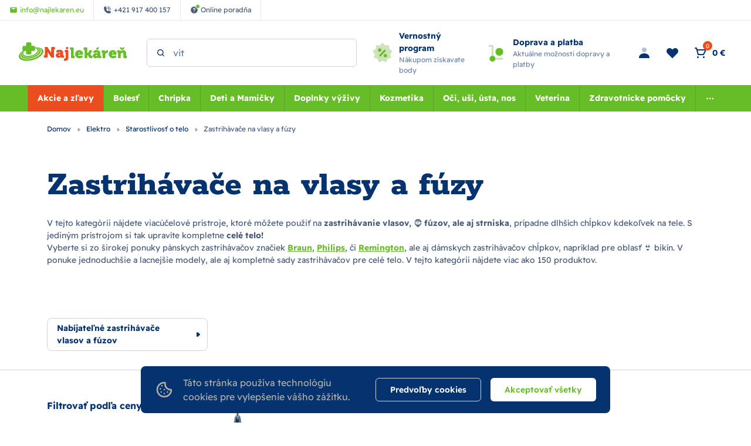

--- FILE ---
content_type: text/html; charset=utf-8
request_url: https://www.najlekaren.eu/elektro-starostlivost-o-telo-zastrihavace-na-vlasy-a-fuzy/
body_size: 55050
content:










<!DOCTYPE html>
<html lang="sk">
<head  prefix="og: http://ogp.me/ns#">
    <meta charset="UTF-8">
    <meta name="viewport" content="width=device-width,initial-scale=1.0,maximum-scale=5.0">
    
    
        
            
                
                    <title>Zastrihávače na vlasy a fúzy | Najlekáreň.eu</title>
                
            
        
    

    
        
            <link rel="preconnect" href="https://www.googletagmanager.com">
        
    

    
        
    


    
    <script>
        (function(){
           if (!/(.*)\/poradna\/(.*)/.test(window.location.href)) {
                return;
            }
            const canonicalEl = document.querySelector('link[rel="canonical"]');
            if (canonicalEl !== null) {
                return;
            }
            const url = new URL(window.location);
            const linkTag = document.createElement('link');
            linkTag.setAttribute('rel', 'canonical');
            linkTag.href = url.href;
            document.head.appendChild(linkTag);
        }());
    </script>
	
    
        
            
        
        
        <script>
            window.MEDIA_URL = "/media/";
            window.INTERNAL_PAYMENT_ENUM = {'COD_TYPE_INTERNAL': 32, 'WIRE_TYPE_INTERNAL': 33, 'CARD_TYPE_INTERNAL': 34, 'CASH_TYPE_INTERNAL': 35};
            window.GA4_ENABLED = false;
            window.GA4_KEY = "G-G7K7WY2DKY";
            window.GA4_PRICE = "excl";

            function getCookie(name) {
                let cookieValue = null;
                if (document.cookie && document.cookie !== '') {
                    const cookies = document.cookie.split(';');
                    for (let i = 0; i < cookies.length; i++) {
                        const cookie = cookies[i].trim();
                        if (cookie.substring(0, name.length + 1) === (name + '=')) {
                            cookieValue = decodeURIComponent(cookie.substring(name.length + 1));
                            break;
                        }
                    }
                }
                return cookieValue;
            }

            function setCookie(name, value, expiration_days) {
                const d = new Date();
                d.setTime(d.getTime() + (expiration_days * 24 * 60 * 60 * 1000));
                let expires = "expires=" + d.toUTCString();
                document.cookie = name + "=" + value + ";" + expires + ";path=/";
            }
        </script>
        
            <script>
                function updateGoogleConsents(sb_gdpr_cookie_consent, init = false) {
                    gtag('consent', init ? 'default' : 'update', {
                        'ad_storage': sb_gdpr_cookie_consent.consentMarketing ? 'granted' : 'denied',
                        'analytics_storage': sb_gdpr_cookie_consent.consentPerformance ? 'granted' : 'denied',
                        'functionality_storage': sb_gdpr_cookie_consent.consentFunctional ? 'granted' : 'denied',
                        'personalization_storage': sb_gdpr_cookie_consent.consentFunctional ? 'granted' : 'denied',
                        'ad_user_data': sb_gdpr_cookie_consent.consentAdUserData ? 'granted' : 'denied',
                        'ad_personalization': sb_gdpr_cookie_consent.consentAdPersonalization ? 'granted' : 'denied',
                        "security_storage": "granted",
                    });
                }
            </script>
        

        
            
            
            
            
            <!-- Global site tag (gtag.js) - Google Analytics -->
            <script >
                window.dataLayer = window.dataLayer || [];

                window.gtag = function gtag() {
                    
                        dataLayer.push(arguments);
                    
                };
                
                    let sb_gdpr_cookie_consent = getCookie('sb_gdpr_cookie_consent');
                    if(sb_gdpr_cookie_consent) {
                        sb_gdpr_cookie_consent = sb_gdpr_cookie_consent.replace(/\\054/g, ',').replace(/\"/g, "\"");
                        sb_gdpr_cookie_consent = JSON.parse(JSON.parse(sb_gdpr_cookie_consent));
                    } else {
                        sb_gdpr_cookie_consent = {};
                    }

                    updateGoogleConsents(sb_gdpr_cookie_consent, true);
                
            </script>
            
                
                    <script async src="https://www.googletagmanager.com/gtag/js?id=G-G7K7WY2DKY"></script>
                
            
            <script >
                window.dataLayer = window.dataLayer || [];

                window.gtag = function gtag() {
                    
                        dataLayer.push(arguments);
                    
                };
                gtag('js', new Date());
                
                    gtag('config', "G-G7K7WY2DKY", {
                        'currency': 'EUR'
                    });
                
            </script>
        

        
            



<!-- End Facebook Pixel Code -->
        

        
            




        

         <script> if ('scrollRestoration' in history) { history.scrollRestoration = 'auto'; } </script>
        
            <!-- Google Tag Manager -->
            <script>(function (w, d, s, l, i) {
                w[l] = w[l] || [];
                w[l].push({
                    'gtm.start': new Date().getTime(), event: 'gtm.js'
                });
                var f = d.getElementsByTagName(s)[0],
                    j = d.createElement(s), dl = l != 'dataLayer' ? '&l=' + l : '';
                j.async = true;
                j.src =
                    'https://www.googletagmanager.com/gtm.js?id=' + i + dl;
                f.parentNode.insertBefore(j, f);
            })(window, document, 'script', 'dataLayer', "GTM-PKB4CG");</script>
            <!-- End Google Tag Manager -->
        
        
            



<script>
    window.SB_TRANS = {
        'for': 'za',
    };
    window.SBUrls = {
        'shipping_calendar:stock-state-api': "/kalendar-dorucenia/v2/stock-state/",
        'customer:set-language': "/zakaznik/set-language/",
    };
    window.searchUrls = {
        search_view: "/vyhladavanie/",
        
    };
    window.profileUrls = {
        gdprSettings: "/ucet/gdpr-nastavenia/",
    };
    window.languageCode = "sk";
    window.currencySymbol = "€";
    window.currencyCode = "EUR";
    window.rounding_exponent = "2";

    

    
</script>

        
        
            






    <!-- Start Dognet Code -->
    <script type=text/plain data-cookiecategory=consentMarketing>
      (function(d,t) {
        var script = d.createElement(t); script.id= 'pap_x2s6df8d'; script.async = true;
        script.src = 'https://login.dognet.sk/scripts/fj27g82d';
        script.onload = script.onreadystatechange = function() {
          var rs = this.readyState; if (rs && (rs != 'complete') && (rs != 'loaded')) return;
          PostAffTracker.setAccountId("eed43c11");
          try { var CampaignID="4b942b14";
          PostAffTracker.track(); } catch (e) {}
        };
        document.body.appendChild(script);
      })(document, 'script');
    </script>
    <!-- End Dognet Code -->


        
    
    <script>
        window.maps_key = {
            key: 'AIzaSyAKpe_o_TBATZqnfMV1kvmh5RVmzktErdQ'
        };
        
            window.active_menu_item = 1;
        
        
        
            window.ga4_datalayer_enabled = false;
        
    </script>
    <script>
        if (window.matchMedia('(max-width: 991px)').matches) {
            let documentStyle = document.documentElement.getAttribute('style') || '';
            documentStyle += `--app-height: ${window.innerHeight}px;`;
            document.documentElement.setAttribute('style', documentStyle);
        }
    </script>



    


    

        
             <link href="/static/dist/main.9edb56a657fe6e43b232.ef8638bd3cf5.css" rel="stylesheet" />
        

        
        


    

    
        
            
            
                <style>.sb.grid-template-columns-2{grid-template-columns:repeat(2, minmax(0, 1fr));}</style>
            
        
            
            
        
            
            
                <style media="(min-width: 768px)">.sb.md\:grid-template-columns-3{grid-template-columns:repeat(3, minmax(0, 1fr));}</style>
            
        
            
            
                <style media="(min-width: 992px)">.sb.lg\:grid-template-columns-4{grid-template-columns:repeat(4, minmax(0, 1fr));}</style>
            
        
            
            
        
            
            
        
            
            
        
            
            
        
    



    

    
    <link rel="preload" fetchpriority="high" imagesrcset="/media/product_image/41312.jpg.156x156_q85ss0_background-%23fff.png.webp 156w, /media/product_image/41312.jpg.245x245_q85ss0_background-%23fff.png.webp 245w" imagesizes="(max-width: 360px) 156px, 245px" as="image">


    
    
    
        <script src="/static/dist/global.3ccbff43479ade9b8424.34d637f18fbb.js" defer></script>
    
    
        <script src="/static/js/htmx.min.5be612db02a6.js" defer></script>
    

    <script src="/static/dist/catalog.d9970dd13696e6da8c51.a45814a967a5.js" defer></script>


    
    
        
            
                <link rel="alternate" hreflang="sk" href="https://www.najlekaren.eu/elektro-starostlivost-o-telo-zastrihavace-na-vlasy-a-fuzy/"/>
            
                <link rel="alternate" hreflang="cs" href="https://www.najlekaren.cz/elektro-pece-o-telo-zastrihovaci-na-vlasy-a-fuzy/"/>
            
                <link rel="alternate" hreflang="x-default" href="https://www.najlekaren.eu/elektro-starostlivost-o-telo-zastrihavace-na-vlasy-a-fuzy/"/>
            
        
    
    
    <link rel="preload" href="/static/fonts/rokkitt/Rokkitt-400-latin-ext.5020ddbd40a2.woff2" as="font" type="font/woff2" crossorigin>
    <link rel="preload" href="/static/fonts/rokkitt/Rokkitt-400-latin.0aebdf7b0d28.woff2" as="font" type="font/woff2" crossorigin>
    <link rel="preload" href="/static/fonts/rokkitt/Rokkitt-800-latin-ext.5020ddbd40a2.woff2" as="font" type="font/woff2" crossorigin>
    <link rel="preload" href="/static/fonts/rokkitt/Rokkitt-800-latin.0aebdf7b0d28.woff2" as="font" type="font/woff2" crossorigin>
    
    <link rel="preload" href="/static/fonts/readex-pro/ReadexPro-400-latin-ext.f16914dcb0a5.woff2" as="font" type="font/woff2" crossorigin>
    <link rel="preload" href="/static/fonts/readex-pro/ReadexPro-400-latin.977a6d3be0c9.woff2" as="font" type="font/woff2" crossorigin>
    <link rel="preload" href="/static/fonts/readex-pro/ReadexPro-600-latin-ext.f16914dcb0a5.woff2" as="font" type="font/woff2" crossorigin>
    <link rel="preload" href="/static/fonts/readex-pro/ReadexPro-600-latin.977a6d3be0c9.woff2" as="font" type="font/woff2" crossorigin>
    <link rel="preload" href="/static/fonts/readex-pro/ReadexPro-700-latin-ext.f16914dcb0a5.woff2" as="font" type="font/woff2" crossorigin>
    <link rel="preload" href="/static/fonts/readex-pro/ReadexPro-700-latin.977a6d3be0c9.woff2" as="font" type="font/woff2" crossorigin>

    <style>
        /* latin-ext */
        @font-face {
            font-family: 'Rokkitt';
            font-style: normal;
            font-weight: 400;
            font-display: swap;
            src: url(/static/fonts/rokkitt/Rokkitt-400-latin-ext.5020ddbd40a2.woff2) format('woff2');
            unicode-range: U+0100-02AF, U+0304, U+0308, U+0329, U+1E00-1E9F, U+1EF2-1EFF, U+2020, U+20A0-20AB, U+20AD-20CF, U+2113, U+2C60-2C7F, U+A720-A7FF;
        }

        /* latin */
        @font-face {
            font-family: 'Rokkitt';
            font-style: normal;
            font-weight: 400;
            font-display: swap;
            src: url(/static/fonts/rokkitt/Rokkitt-400-latin.0aebdf7b0d28.woff2) format('woff2');
            unicode-range: U+0000-00FF, U+0131, U+0152-0153, U+02BB-02BC, U+02C6, U+02DA, U+02DC, U+0304, U+0308, U+0329, U+2000-206F, U+2074, U+20AC, U+2122, U+2191, U+2193, U+2212, U+2215, U+FEFF, U+FFFD;
        }

        /* latin-ext */
        @font-face {
            font-family: 'Rokkitt';
            font-style: normal;
            font-weight: 800;
            font-display: swap;
            src: url(/static/fonts/rokkitt/Rokkitt-800-latin-ext.5020ddbd40a2.woff2) format('woff2');
            unicode-range: U+0100-02AF, U+0304, U+0308, U+0329, U+1E00-1E9F, U+1EF2-1EFF, U+2020, U+20A0-20AB, U+20AD-20CF, U+2113, U+2C60-2C7F, U+A720-A7FF;
        }

        /* latin */
        @font-face {
            font-family: 'Rokkitt';
            font-style: normal;
            font-weight: 800;
            font-display: swap;
            src: url(/static/fonts/rokkitt/Rokkitt-800-latin.0aebdf7b0d28.woff2) format('woff2');
            unicode-range: U+0000-00FF, U+0131, U+0152-0153, U+02BB-02BC, U+02C6, U+02DA, U+02DC, U+0304, U+0308, U+0329, U+2000-206F, U+2074, U+20AC, U+2122, U+2191, U+2193, U+2212, U+2215, U+FEFF, U+FFFD;
        }

        /* latin-ext */
        @font-face {
            font-family: 'Readex Pro';
            font-style: normal;
            font-weight: 400;
            font-display: swap;
            src: url(/static/fonts/readex-pro/ReadexPro-400-latin-ext.f16914dcb0a5.woff2) format('woff2');
            unicode-range: U+0100-02AF, U+0304, U+0308, U+0329, U+1E00-1E9F, U+1EF2-1EFF, U+2020, U+20A0-20AB, U+20AD-20CF, U+2113, U+2C60-2C7F, U+A720-A7FF;
        }

        /* latin */
        @font-face {
            font-family: 'Readex Pro';
            font-style: normal;
            font-weight: 400;
            font-display: swap;
            src: url(/static/fonts/readex-pro/ReadexPro-400-latin.977a6d3be0c9.woff2) format('woff2');
            unicode-range: U+0000-00FF, U+0131, U+0152-0153, U+02BB-02BC, U+02C6, U+02DA, U+02DC, U+0304, U+0308, U+0329, U+2000-206F, U+2074, U+20AC, U+2122, U+2191, U+2193, U+2212, U+2215, U+FEFF, U+FFFD;
        }

        /* latin-ext */
        @font-face {
            font-family: 'Readex Pro';
            font-style: normal;
            font-weight: 600;
            font-display: swap;
            src: url(/static/fonts/readex-pro/ReadexPro-600-latin-ext.f16914dcb0a5.woff2) format('woff2');
            unicode-range: U+0100-02AF, U+0304, U+0308, U+0329, U+1E00-1E9F, U+1EF2-1EFF, U+2020, U+20A0-20AB, U+20AD-20CF, U+2113, U+2C60-2C7F, U+A720-A7FF;
        }

        /* latin */
        @font-face {
            font-family: 'Readex Pro';
            font-style: normal;
            font-weight: 600;
            font-display: swap;
            src: url(/static/fonts/readex-pro/ReadexPro-600-latin.977a6d3be0c9.woff2) format('woff2');
            unicode-range: U+0000-00FF, U+0131, U+0152-0153, U+02BB-02BC, U+02C6, U+02DA, U+02DC, U+0304, U+0308, U+0329, U+2000-206F, U+2074, U+20AC, U+2122, U+2191, U+2193, U+2212, U+2215, U+FEFF, U+FFFD;
        }

        /* latin-ext */
        @font-face {
            font-family: 'Readex Pro';
            font-style: normal;
            font-weight: 700;
            font-display: swap;
            src: url(/static/fonts/readex-pro/ReadexPro-700-latin-ext.f16914dcb0a5.woff2) format('woff2');
            unicode-range: U+0100-02AF, U+0304, U+0308, U+0329, U+1E00-1E9F, U+1EF2-1EFF, U+2020, U+20A0-20AB, U+20AD-20CF, U+2113, U+2C60-2C7F, U+A720-A7FF;
        }

        /* latin */
        @font-face {
            font-family: 'Readex Pro';
            font-style: normal;
            font-weight: 700;
            font-display: swap;
            src: url(/static/fonts/readex-pro/ReadexPro-700-latin.977a6d3be0c9.woff2) format('woff2');
            unicode-range: U+0000-00FF, U+0131, U+0152-0153, U+02BB-02BC, U+02C6, U+02DA, U+02DC, U+0304, U+0308, U+0329, U+2000-206F, U+2074, U+20AC, U+2122, U+2191, U+2193, U+2212, U+2215, U+FEFF, U+FFFD;
        }
    </style>


    
    

          
        
        
            <meta name="robots" content="index, follow"/>
        
      
    
        <link rel="apple-touch-icon" sizes="180x180" href="/static/favicon/apple-touch-icon.c32b92d650a5.png">
        <link rel="icon" type="image/png" sizes="32x32" href="/static/favicon/favicon-32x32.8afe41955a25.png">
        <link rel="icon" type="image/png" sizes="16x16" href="/static/favicon/favicon-16x16.e022b6b56f91.png">
        <link rel="manifest" href="/static/favicon/site.f400433a04ea.webmanifest">
        <link rel="mask-icon" href="/static/favicon/safari-pinned-tab.410abf3e147e.svg" color="#e0004d">
        <link rel="shortcut icon" href="/static/favicon/favicon.5283f49211f7.ico">
        <meta name="msapplication-TileColor" content="#e0004d">
        <meta name="msapplication-config" content="/static/favicon/browserconfig.28a963221edd.xml">
        <meta name="theme-color" content="#ffffff">
    

    
        <meta property="og:site_name" content="Najlekáreň.eu"/>
        <meta property="og:locale" content="sk"/>
        
            
            
<meta name="description" content="Vyberte si u nás dámske zastrihávače chĺpkov alebo pánske strihače fúzov, strniska a vlasov. Bohatá ponuka rôznych značiek za nízke ceny."><meta property="og:title" content="Zastrihávače na vlasy a fúzy | Najlekáreň.eu"><meta property="og:url" content="https://www.najlekaren.eu/elektro-starostlivost-o-telo-zastrihavace-na-vlasy-a-fuzy/"><meta property="og:description" content="Vyberte si u nás dámske zastrihávače chĺpkov alebo pánske strihače fúzov, strniska a vlasov. Bohatá ponuka rôznych značiek za nízke ceny."><meta property="og:image" content="https://www.najlekaren.eu/media/dynamic_preferences/catalog__all_category_image/category_ez921qR.jpg"><meta property="og:type" content="product.group">

        
        
           <link rel="canonical" href="https://www.najlekaren.eu/elektro-starostlivost-o-telo-zastrihavace-na-vlasy-a-fuzy/">    <link rel="next" href="https://www.najlekaren.eu/elektro-starostlivost-o-telo-zastrihavace-na-vlasy-a-fuzy/?p=2">   
    
</head>
<body class="" hx-ext="remove-me">



    


<noscript>
    <style>
      noscript {
        width: 100%;
      }

      .noscript-d-block {
        display: block !important;
      }

      .noscript-d-none {
        display: none !important;
      }

      img.lazyload {
        display: none;
      }
    </style>
</noscript>

    <!-- Google Tag Manager (noscript) -->
    <noscript>
        <iframe src="https://www.googletagmanager.com/ns.html?id=GTM-PKB4CG"
                height="0" width="0" style="display:none;visibility:hidden"></iframe>
    </noscript>
    <!-- End Google Tag Manager (noscript) -->



<iframe style="display: none;" src="/static/favicon/favicon-16x16.e022b6b56f91.png"></iframe>




<div class="min-h-screen flex flex-col container-query-wrapper">
    
    
        
            





    
        
        
    
        
        
    
        
        
    
        
        
    
        
        
    
        
        
    
        
        
    
        
        
    




	
    
        
    
    




    <div class="header-secondary max-sm:hidden flex items-center justify-between px-16 py-8 bg-light-surface text-caption text-dark-subdued relative z-40">
        
    <div class="flex items-center">
        
            
                
                    <a href="mailto:info@najlekaren.eu"
                       class="h-full flex items-center p-8 xl:px-16 border-r border-dark-10">
                        <svg class="flex-shrink-0 w-14 h-14 mr-4">
                            <use xlink:href="#mail"></use>
                        </svg>
                        <span>info@najlekaren.eu</span>
                    </a>
                
            

            
                
                    <a href="tel:+421 917 400 157"
                       class="h-full flex items-center p-8 xl:px-16 border-r border-dark-10">
                        <svg class="flex-shrink-0 w-14 h-14 mr-4">
                            <use xlink:href="#phone"></use>
                        </svg>
                        <span>+421 917 400 157</span>
                    </a>
                
            

            
                
            

            
                <a href="/poradna/" class="h-full flex items-center p-8 xl:px-16 border-r border-dark-10">
                    <div class="flex-shrink-0 w-14 h-14 flex-center mr-4 relative">
                        <svg class="w-full h-full">
                            <use xlink:href="#question-mark"></use>
                        </svg>
                        <div class="absolute -top-3 -right-3 w-8 h-8 rounded-full bg-action border border-light"></div>
                    </div>
                    <span>Online poradňa</span>
                </a>
            
        
    </div>


        
    <div class="flex items-center">
        
            
        
    </div>

    </div>


    <header class="header py-8 md:py-16 bg-light relative">
        <div class="md:pb-16 relative">
            
    <div class="max-sm:container md:px-32 flex items-center">
        
            <a href="/" class="inline-block h-40 w-155 md:w-210 mr-32">
                <img class="w-full h-full object-scale-down" 
                     width="210" 
                     height="40"
                     src="/static/images/logo.fc14ed8c4e7c.svg" 
                     alt="Najlekáreň s.r.o. logo"
                >
            </a>
        

        
            
                        


    
    
        <div class="md:w-1/3 mr-auto">
            <div class="search-bar bg-light max-sm:hidden max-sm:absolute max-sm:top-0 max-sm:left-0 max-sm:w-screen max-sm:shadow-sm max-sm:z-10">
                <div class="max-sm:m-16 relative">
                    


<form class="relative" action="/katalog/" method="get">
    <label for="search" class="hidden">search</label>
    <input id="header-search" type="search" name="search"
            data-search
           placeholder="Hľadaný výraz"
           data-catalog-search-url="/katalog/?search="
           class="input pl-40 max-sm:pr-40"
           autocomplete="off">
    <button type="submit" class="absolute h-16 w-16 top-1/2 left-16 -translate-y-1/2 z-1"
            aria-label="Search">
        <svg id="search-icon" title="Vyhľadať" class="absolute top-0 left-0 w-full h-full text-dark">
            <use xlink:href="#search"></use>
        </svg>
    </button>
    <button type="button" data-toggle="search" class="absolute top-2/4 right-16 -translate-y-2/4 z-1 js-close-search-btn text-dark-60 max-sm:block hidden">
        <svg class="w-24 h-24">
            <use xlink:href="#x"></use>
        </svg>
    </button>
</form>

                </div>
            </div>
        </div>
    

    
        <div id="search-window" class="hidden h-screen w-full fixed md:absolute top-0 left-0 md:top-full max-sm:bg-light z-20">
            <div class="absolute top-0 left-0 w-full h-full md:bg-dark-30" data-toggle="search"></div>
            <div class="md:container h-full">
                <div class="search-window-wrapper relative h-full flex flex-col">
                    <div class="md:hidden container my-8">
                        


<form class="relative" action="/katalog/" method="get">
    <label for="search" class="hidden">search</label>
    <input id="mobile-search" type="search" name="search"
            data-search
           placeholder="Hľadaný výraz"
           data-catalog-search-url="/katalog/?search="
           class="input pl-40 max-sm:pr-40"
           autocomplete="off">
    <button type="submit" class="absolute h-16 w-16 top-1/2 left-16 -translate-y-1/2 z-1"
            aria-label="Search">
        <svg id="search-icon" title="Vyhľadať" class="absolute top-0 left-0 w-full h-full text-dark">
            <use xlink:href="#search"></use>
        </svg>
    </button>
    <button type="button" data-toggle="search" class="absolute top-2/4 right-16 -translate-y-2/4 z-1 js-close-search-btn text-dark-60 max-sm:block hidden">
        <svg class="w-24 h-24">
            <use xlink:href="#x"></use>
        </svg>
    </button>
</form>

                    </div>
                    


    <div id="search-result-container" class="min-h-0 md:container">
        <div class="h-full w-full lg:w-10/12 mx-auto">
            
                <div class="max-sm:hidden triangle ml-56"></div>
            
            <div class="h-full bg-light rounded-tile overflow-hidden">
                
                    <div class="h-full flex items-center p-24 md:bg-light-surface">
                        <p class="search__info search__info--empty-input">
                            Napíšte čo hľadáte
                        </p>
                        <p class="search__info search__info--no-found hidden">
                            Žiadne výsledky.
                        </p>
                    </div>
                
            </div>
        </div>
    </div>


                </div>
            </div>
        </div>
    


                    
        

        
            <a href="/vsetko-o-nakupe/vernostny-program/" class="max-md:hidden pl-24 flex items-center">
                <svg class="flex-shrink-0 w-40 h-40 mr-8">
                    <use xlink:href="#loyalty-program"></use>
                </svg>
                <div>
                    <p class="flex-shrink-0 font-bold text-p-small">Vernostný program</p>
                    <p class="text-caption text-dark-60">
                        Nákupom získavate body
                    </p>
                </div>
            </a>
            
            
                <a href="/podmienky/dodanie/" class="max-md:hidden px-24 flex items-center">
                    <svg class="flex-shrink-0 w-40 h-40 mr-8">
                        <use xlink:href="#free-shipping"></use>
                    </svg>
                    <div>
                        <p class="flex-shrink-0 font-bold text-p-small">Doprava a platba</p>
                        <p class="text-caption text-dark-60">
                            Aktuálne možnosti dopravy a platby
                        </p>
                    </div>
                </a>
            
        

        
            <div class="ml-auto flex items-center text-p-small">
                
                    
                                
                                    <a href="/ucet/prihlasenie/"
                                       hx-get="/ucet/prihlasenie/"
                                       hx-target="#sidebar-login"
                                       hx-select="#sidebar-login-inner"
                                       hx-indicator=".js-sidebar-login-loader"
                                       id="show_login_button" title="Prihlásenie"
                                       class="flex p-8 md:mx-4 transition-colors rounded-button hover:bg-light-surface cursor-pointer js-sidebar-toggle"
                                       data-sidebar-target="sidebar-login">
                                        <svg class="w-24 h-24 text-dark">
                                            <use xlink:href="#person"></use>
                                        </svg>
                                    </a>
                                
                            
                

                
                    
                                <a href="/ucet/wishlist/" title="Obľúbené"
                                   class="max-sm:hidden p-8 md:mx-4 flex items-center relative transition-colors rounded-button hover:bg-light-surface">
                                    
    <svg class="w-24 h-24 text-dark">
        <use xlink:href="#heart"></use>
    </svg>

                                    
                                </a>
                            
                

                
                    
                                <div hx-trigger="LoadBasket from:document"
                                     hx-swap="none"
                                     hx-get="/basket/sidebar/">
                                </div>
                                <div id="basket-icon"
                                     hx-get="/basket/sidebar/"
                                     hx-target="#basket-window"
                                     hx-select="#basket-window > *"
                                     hx-indicator=".js-basket-window-loader"
                                     class="flex items-center md:mx-4 transition-colors rounded-button hover:bg-light-surface cursor-pointer js-sidebar-toggle"
                                     title="Nákupný košík"
                                     data-sidebar-target="basket-window">
                                    <div class="flex relative p-8">
                                        <svg class="w-24 h-24 text-dark">
                                            <use xlink:href="#cart"></use>
                                        </svg>
                                        <span class="flex-center w-16 h-16 absolute right-0 top-0 bg-warning text-p-mini rounded-full"
                                              data-basket-count>0</span>
                                    </div>
                                    <span class="max-sm:hidden pr-8 whitespace-nowrap"
                                          data-basket-total-price>0 €</span>
                                </div>
                            
                

                <div class="js-sidebar-toggle flex lg:hidden p-8 -mr-4" data-sidebar-target="mobile-menu">
                    <svg class="w-24 h-24 text-dark">
                        <use xlink:href="#menu"></use>
                    </svg>
                </div>
            </div>
        
    </div>

        </div>
        
                <nav class="max-md:hidden bg-action order-1 w-full relative" aria-label="main-menu"><div class="max-sm:container md:px-32 flex items-center">  <ul class="w-full flex items-center justify-center text-p-small js-hideable-navbar w-full whitespace-nowrap overflow-hidden">       <li class="group main-menu-link has-megamenu js-hideable-item"> <a  data-instant href="/akcie-a-zlavy/"   class="flex  px-16 py-12 lg:text-light whitespace-nowrap lg:group-hover:text-light lg:group-hover:bg-action-500 font-bold bg-brand" title="Akcie a zľavy"  > Akcie a zľavy</a>   <div class="absolute w-full top-full left-0 bg-light opacity-0 invisible z-20 group-hover:opacity-100 group-hover:visible shadow clip-path-top"><div class="py-40 container"><div class="row"><div class="w-1/4 flex"><div class="w-48 h-48 flex-shrink-0 mr-16 overflow-hidden"><img data-src="/media/categories/icons/146_w40_h40_ZF2RXIj.png.48x48_q85ss0_background-%23fff_crop.jpg.webp" src="/static/images/blank.gif" width="48" height="48" class="w-full h-full object-scale-down lazyload" alt="Výpredaj"></div><div class="w-full"><a href="/akcie-a-zlavy-vypredaj/" class="font-bold break-words whitespace-normal" > Výpredaj </a></div></div><div class="w-1/4 flex"><div class="w-full"><a href="/produkty-s-kratkou-exspiraciou/" class="font-bold break-words whitespace-normal" > Produkty s kratkou exspiráciou </a></div></div><div class="w-1/4 flex"><div class="w-48 h-48 flex-shrink-0 mr-16 overflow-hidden"><img data-src="/media/categories/icons/141_w40_h40_1GcicWN.png.48x48_q85ss0_background-%23fff_crop.jpg.webp" src="/static/images/blank.gif" width="48" height="48" class="w-full h-full object-scale-down lazyload" alt="Doplnky výživy"></div><div class="w-full"><a href="/akcie-a-zlavy-doplnky-vyzivy/" class="font-bold break-words whitespace-normal" > Doplnky výživy </a></div></div><div class="w-1/4 flex"><div class="w-48 h-48 flex-shrink-0 mr-16 overflow-hidden"><img data-src="/media/categories/icons/142_w40_h40_lEpxkWA.png.48x48_q85ss0_background-%23fff_crop.jpg.webp" src="/static/images/blank.gif" width="48" height="48" class="w-full h-full object-scale-down lazyload" alt="Kozmetika"></div><div class="w-full"><a href="/akcie-a-zlavy-kozmetika/" class="font-bold break-words whitespace-normal" > Kozmetika </a></div></div><div class="w-1/4 flex"><div class="w-48 h-48 flex-shrink-0 mr-16 overflow-hidden"><img data-src="/media/categories/icons/147_w40_h40_Kl4qWNZ.png.48x48_q85ss0_background-%23fff_crop.jpg.webp" src="/static/images/blank.gif" width="48" height="48" class="w-full h-full object-scale-down lazyload" alt="Voľnopredajné liečivá"></div><div class="w-full"><a href="/akcie-a-zlavy-volnopredajne-lieciva/" class="font-bold break-words whitespace-normal" > Voľnopredajné liečivá </a></div></div><div class="w-1/4 flex"><div class="w-48 h-48 flex-shrink-0 mr-16 overflow-hidden"><img data-src="/media/categories/icons/148_w40_h40_hhxGvbF.png.48x48_q85ss0_background-%23fff_crop.jpg.webp" src="/static/images/blank.gif" width="48" height="48" class="w-full h-full object-scale-down lazyload" alt="Matka a dieťa"></div><div class="w-full"><a href="/akcie-a-zlavy-matka-a-dieta/" class="font-bold break-words whitespace-normal" > Matka a dieťa </a></div></div><div class="w-1/4 flex"><div class="w-48 h-48 flex-shrink-0 mr-16 overflow-hidden"><img data-src="/media/categories/icons/143_w40_h40_adjw7No.png.48x48_q85ss0_background-%23fff_crop.jpg.webp" src="/static/images/blank.gif" width="48" height="48" class="w-full h-full object-scale-down lazyload" alt="AKCIA Veterina"></div><div class="w-full"><a href="/akcie-a-zlavy-akcia-veterina/" class="font-bold break-words whitespace-normal" > AKCIA Veterina </a></div></div><div class="w-1/4 flex"><div class="w-48 h-48 flex-shrink-0 mr-16 overflow-hidden"><img data-src="/media/categories/icons/149_w40_h40_MuBbnSo.png.48x48_q85ss0_background-%23fff_crop.jpg.webp" src="/static/images/blank.gif" width="48" height="48" class="w-full h-full object-scale-down lazyload" alt="Zdravotnícke pomôcky"></div><div class="w-full"><a href="/akcie-a-zlavy-zdravotnicke-pomocky/" class="font-bold break-words whitespace-normal" > Zdravotnícke pomôcky </a></div></div><div class="w-1/4 flex"><div class="w-48 h-48 flex-shrink-0 mr-16 overflow-hidden"><img data-src="/media/categories/icons/145_w40_h40_NqIIEfA.png.48x48_q85ss0_background-%23fff_crop.jpg.webp" src="/static/images/blank.gif" width="48" height="48" class="w-full h-full object-scale-down lazyload" alt="Oči, uši, ústa, nos"></div><div class="w-full"><a href="/akcie-a-zlavy-oci-usi-usta-nos/" class="font-bold break-words whitespace-normal" > Oči, uši, ústa, nos </a></div></div><div class="w-1/4 flex"><div class="w-48 h-48 flex-shrink-0 mr-16 overflow-hidden"><img data-src="/media/categories/icons/781_w40_h40_sA8wB0w.png.48x48_q85ss0_background-%23fff_crop.jpg.webp" src="/static/images/blank.gif" width="48" height="48" class="w-full h-full object-scale-down lazyload" alt="Zľavy v elektre"></div><div class="w-full"><a href="/akcie-a-zlavy-zlavy-v-elektre/" class="font-bold break-words whitespace-normal" > Zľavy v elektre </a></div></div><div class="w-1/4 flex"><div class="w-48 h-48 flex-shrink-0 mr-16 overflow-hidden"><img data-src="/media/categories/icons/150_w40_h40_yRK9Gt9.png.48x48_q85ss0_background-%23fff_crop.jpg.webp" src="/static/images/blank.gif" width="48" height="48" class="w-full h-full object-scale-down lazyload" alt="Čaje a potraviny"></div><div class="w-full"><a href="/akcie-a-zlavy-caje-a-potraviny/" class="font-bold break-words whitespace-normal" > Čaje a potraviny </a></div></div></div></div></div>  </li>         <li class="group main-menu-link has-megamenu js-hideable-item"> <a  data-instant href="/bolest/"   class="flex  px-16 py-12 lg:text-light whitespace-nowrap lg:group-hover:text-light lg:group-hover:bg-action-500 font-bold" title="Bolesť"  > Bolesť</a>   <div class="absolute w-full top-full left-0 bg-light opacity-0 invisible z-20 group-hover:opacity-100 group-hover:visible shadow clip-path-top"><div class="py-40 container"><div class="row"><div class="w-1/4 flex"><div class="w-48 h-48 flex-shrink-0 mr-16 overflow-hidden"><img data-src="/media/categories/icons/1014_w40_h40.png.48x48_q85ss0_background-%23fff_crop.jpg.webp" src="/static/images/blank.gif" width="48" height="48" class="w-full h-full object-scale-down lazyload" alt="Hlava a zuby"></div><div class="w-full"><a href="/bolest-hlava-a-zuby/" class="font-bold break-words whitespace-normal" > Hlava a zuby </a><ul class="mt-12"><li><a href="/bolest-hlava-a-zuby-bolest-zubov/" class="inline-block py-4 max-w-full break-words whitespace-normal" > Bolesť zubov </a></li><li><a href="/bolest-hlava-a-zuby-gely-a-roztoky/" class="inline-block py-4 max-w-full break-words whitespace-normal" > Gély a roztoky </a></li><li><a href="/bolest-hlava-a-zuby-bolest-hlavy-migrena/" class="inline-block py-4 max-w-full break-words whitespace-normal" > Bolesť hlavy, migréna </a></li></ul></div></div><div class="w-1/4 flex"><div class="w-48 h-48 flex-shrink-0 mr-16 overflow-hidden"><img data-src="/media/categories/icons/315_w40_h40_ujYjDGX.png.48x48_q85ss0_background-%23fff_crop.jpg.webp" src="/static/images/blank.gif" width="48" height="48" class="w-full h-full object-scale-down lazyload" alt="Kĺby, kosti a svaly"></div><div class="w-full"><a href="/bolest-klby-kosti-a-svaly/" class="font-bold break-words whitespace-normal" > Kĺby, kosti a svaly </a><ul class="mt-12"><li><a href="/bolest-klby-kosti-a-svaly-klby-a-kosti/" class="inline-block py-4 max-w-full break-words whitespace-normal" > Kĺby a kosti </a></li><li><a href="/bolest-klby-kosti-a-svaly-svaly/" class="inline-block py-4 max-w-full break-words whitespace-normal" > Svaly </a></li></ul></div></div><div class="w-1/4 flex"><div class="w-48 h-48 flex-shrink-0 mr-16 overflow-hidden"><img data-src="/media/categories/icons/1018_w40_h40.png.48x48_q85ss0_background-%23fff_crop.jpg.webp" src="/static/images/blank.gif" width="48" height="48" class="w-full h-full object-scale-down lazyload" alt="Močové cesty a prostata"></div><div class="w-full"><a href="/bolest-mocove-cesty-a-prostata/" class="font-bold break-words whitespace-normal" > Močové cesty a prostata </a><ul class="mt-12"><li><a href="/bolest-mocove-cesty-a-prostata-tablety-kapsuly-prasok/" class="inline-block py-4 max-w-full break-words whitespace-normal" > Tablety, kapsuly, prášok </a></li><li><a href="/bolest-mocove-cesty-a-prostata-kvapky-roztoky-sirupy/" class="inline-block py-4 max-w-full break-words whitespace-normal" > Kvapky, roztoky, sirupy </a></li><li><a href="/bolest-mocove-cesty-a-prostata-caje/" class="inline-block py-4 max-w-full break-words whitespace-normal" > Čaj na močové cesty </a></li></ul></div></div><div class="w-1/4 flex"><div class="w-48 h-48 flex-shrink-0 mr-16 overflow-hidden"><img data-src="/media/categories/icons/1019_w40_h40.png.48x48_q85ss0_background-%23fff_crop.jpg.webp" src="/static/images/blank.gif" width="48" height="48" class="w-full h-full object-scale-down lazyload" alt="Menštruačné bolesti"></div><div class="w-full"><a href="/bolest-menstruacne-bolesti/" class="font-bold break-words whitespace-normal" > Menštruačné bolesti </a><ul class="mt-12"><li><a href="/bolest-menstruacne-bolesti-hrejive-vankusiky/" class="inline-block py-4 max-w-full break-words whitespace-normal" > Hrejivé vankúšiky </a></li><li><a href="/bolest-menstruacne-bolesti-tablety/" class="inline-block py-4 max-w-full break-words whitespace-normal" > Tablety </a></li></ul></div></div><div class="w-1/4 flex"><div class="w-48 h-48 flex-shrink-0 mr-16 overflow-hidden"><img data-src="/media/categories/icons/2007_w40_h40.png.48x48_q85ss0_background-%23fff_crop.jpg.webp" src="/static/images/blank.gif" width="48" height="48" class="w-full h-full object-scale-down lazyload" alt="Hemoroidy"></div><div class="w-full"><a href="/bolest-hemoroidy/" class="font-bold break-words whitespace-normal" > Hemoroidy </a><ul class="mt-12"><li><a href="/bolest-hemoroidy-sedave-kupele/" class="inline-block py-4 max-w-full break-words whitespace-normal" > Sedavé kúpele </a></li><li><a href="/bolest-hemoroidy-capiky/" class="inline-block py-4 max-w-full break-words whitespace-normal" > Čapíky </a></li><li><a href="/bolest-hemoroidy-maste-a-gely/" class="inline-block py-4 max-w-full break-words whitespace-normal" > Maste a gély </a></li></ul></div></div><div class="w-1/4 flex"><div class="w-48 h-48 flex-shrink-0 mr-16 overflow-hidden"><img data-src="/media/categories/icons/1017_w40_h40.png.48x48_q85ss0_background-%23fff_crop.jpg.webp" src="/static/images/blank.gif" width="48" height="48" class="w-full h-full object-scale-down lazyload" alt="Lieky proti opuchom nôh, zápalom a kŕčovým žilám"></div><div class="w-full"><a href="/bolest-lieky-proti-opuchom-noh-zapalom-a-krcovym-zilam/" class="font-bold break-words whitespace-normal" > Lieky proti opuchom nôh, zápalom a kŕčovým žilám </a><ul class="mt-12"><li><a href="/bolest-lieky-proti-opuchom-noh-zapalom-a-krcovym-zilam-zapal/" class="inline-block py-4 max-w-full break-words whitespace-normal" > Zápal </a></li><li><a href="/bolest-lieky-proti-opuchom-noh-zapalom-a-krcovym-zilam-unava-a-opuch-noh/" class="inline-block py-4 max-w-full break-words whitespace-normal" > Únava a opuch nôh </a></li><li><a href="/bolest-lieky-proti-opuchom-noh-zapalom-a-krcovym-zilam-zily/" class="inline-block py-4 max-w-full break-words whitespace-normal" > Žily </a></li></ul></div></div><div class="w-1/4 flex"><div class="w-48 h-48 flex-shrink-0 mr-16 overflow-hidden"><img data-src="/media/categories/icons/317_w40_h40_wIKeU6G.png.48x48_q85ss0_background-%23fff_crop.jpg.webp" src="/static/images/blank.gif" width="48" height="48" class="w-full h-full object-scale-down lazyload" alt="Liečivá proti bolesti chrbta a krku"></div><div class="w-full"><a href="/bolest-lieciva-proti-bolesti-chrbta-a-krku/" class="font-bold break-words whitespace-normal" > Liečivá proti bolesti chrbta a krku </a><ul class="mt-12"><li><a href="/bolest-lieciva-proti-bolesti-chrbta-a-krku-naplaste/" class="inline-block py-4 max-w-full break-words whitespace-normal" > Náplaste </a></li><li><a href="/bolest-lieciva-proti-bolesti-chrbta-a-krku-tablety-kapsuly-a-ine/" class="inline-block py-4 max-w-full break-words whitespace-normal" > Tablety, kapsuly a iné </a></li><li><a href="/bolest-lieciva-proti-bolesti-chrbta-a-krku-maste-kremy-gely/" class="inline-block py-4 max-w-full break-words whitespace-normal" > Maste, krémy, gély </a></li></ul></div></div><div class="w-1/4 flex"><div class="w-48 h-48 flex-shrink-0 mr-16 overflow-hidden"><img data-src="/media/categories/icons/316_w40_h40_5Whvpun.png.48x48_q85ss0_background-%23fff_crop.jpg.webp" src="/static/images/blank.gif" width="48" height="48" class="w-full h-full object-scale-down lazyload" alt="Bolesť brucha"></div><div class="w-full"><a href="/bolest-brucho/" class="font-bold break-words whitespace-normal" > Bolesť brucha </a><ul class="mt-12"><li><a href="/bolest-brucho-palenie-zahy/" class="inline-block py-4 max-w-full break-words whitespace-normal" > Pálenie záhy </a></li><li><a href="/bolest-brucho-zvracanie-a-nevolnost/" class="inline-block py-4 max-w-full break-words whitespace-normal" > Zvracanie a nevoľnosť </a></li><li><a href="/bolest-brucho-naduvanie-a-plynatost/" class="inline-block py-4 max-w-full break-words whitespace-normal" > Nadúvanie a plynatosť </a></li><li><a href="/bolest-brucho-zapcha/" class="inline-block py-4 max-w-full break-words whitespace-normal" > Zápcha </a></li><li><a href="/bolest-brucho-pecen-a-zlcnik/" class="inline-block py-4 max-w-full break-words whitespace-normal" > Pečeň a žlčník </a></li><li><a href="/bolest-brucho/" class="inline-block mt-12 max-w-full whitespace-normal break-words text-action underline hover:no-underline" > Zobraziť všetky </a></li></ul></div></div></div></div></div>  </li>         <li class="group main-menu-link has-megamenu js-hideable-item"> <a  data-instant href="/chripka/"   class="flex  px-16 py-12 lg:text-light whitespace-nowrap lg:group-hover:text-light lg:group-hover:bg-action-500 font-bold" title="Chrípka"  > Chrípka</a>   <div class="absolute w-full top-full left-0 bg-light opacity-0 invisible z-20 group-hover:opacity-100 group-hover:visible shadow clip-path-top"><div class="py-40 container"><div class="row"><div class="w-1/4 flex"><div class="w-48 h-48 flex-shrink-0 mr-16 overflow-hidden"><img data-src="/media/categories/icons/1002_w40_h40.png.48x48_q85ss0_background-%23fff_crop.jpg.webp" src="/static/images/blank.gif" width="48" height="48" class="w-full h-full object-scale-down lazyload" alt="Zápal a bolesť hrdla"></div><div class="w-full"><a href="/chripka-zapal-a-bolest-hrdla/" class="font-bold break-words whitespace-normal" > Zápal a bolesť hrdla </a><ul class="mt-12"><li><a href="/chripka-zapal-a-bolest-hrdla-pastilky-a-tablety/" class="inline-block py-4 max-w-full break-words whitespace-normal" > Pastilky a tablety </a></li><li><a href="/chripka-zapal-a-bolest-hrdla-kloktadla/" class="inline-block py-4 max-w-full break-words whitespace-normal" > Kloktadlá </a></li><li><a href="/chripka-zapal-a-bolest-hrdla-spreje/" class="inline-block py-4 max-w-full break-words whitespace-normal" > Spreje na bolesť hrdla </a></li><li><a href="/chripka-zapal-a-bolest-hrdla-sirupy/" class="inline-block py-4 max-w-full break-words whitespace-normal" > Sirupy </a></li></ul></div></div><div class="w-1/4 flex"><div class="w-48 h-48 flex-shrink-0 mr-16 overflow-hidden"><img data-src="/media/categories/icons/1010_w40_h40.png.48x48_q85ss0_background-%23fff_crop.jpg.webp" src="/static/images/blank.gif" width="48" height="48" class="w-full h-full object-scale-down lazyload" alt="Kašeľ"></div><div class="w-full"><a href="/chripka-kasel/" class="font-bold break-words whitespace-normal" > Kašeľ </a><ul class="mt-12"><li><a href="/chripka-kasel-vykasliavanie/" class="inline-block py-4 max-w-full break-words whitespace-normal" > Vykašliavanie </a></li><li><a href="/chripka-kasel-kasel-u-deti/" class="inline-block py-4 max-w-full break-words whitespace-normal" > Kašeľ u detí </a></li><li><a href="/chripka-kasel-suchy-kasel/" class="inline-block py-4 max-w-full break-words whitespace-normal" > Suchý kašeľ </a></li><li><a href="/chripka-kasel-prirodne-produkty-na-kasel/" class="inline-block py-4 max-w-full break-words whitespace-normal" > Prírodné produkty na kašeľ </a></li></ul></div></div><div class="w-1/4 flex"><div class="w-48 h-48 flex-shrink-0 mr-16 overflow-hidden"><img data-src="/media/categories/icons/1006_w40_h40.png.48x48_q85ss0_background-%23fff_crop.jpg.webp" src="/static/images/blank.gif" width="48" height="48" class="w-full h-full object-scale-down lazyload" alt="Horúčka"></div><div class="w-full"><a href="/chripka-horucka/" class="font-bold break-words whitespace-normal" > Horúčka </a><ul class="mt-12"><li><a href="/chripka-horucka-rektalne-capiky-pri-horucke/" class="inline-block py-4 max-w-full break-words whitespace-normal" > Rektálne čapíky pri horúčke </a></li><li><a href="/chripka-horucka-sirupy/" class="inline-block py-4 max-w-full break-words whitespace-normal" > Sirupy </a></li><li><a href="/chripka-horucka-horuce-napoje/" class="inline-block py-4 max-w-full break-words whitespace-normal" > Horúce nápoje </a></li><li><a href="/chripka-horucka-tablety-proti-horucke/" class="inline-block py-4 max-w-full break-words whitespace-normal" > Tablety proti horúčke </a></li></ul></div></div><div class="w-1/4 flex"><div class="w-48 h-48 flex-shrink-0 mr-16 overflow-hidden"><img data-src="/media/categories/icons/1001_w40_h40.png.48x48_q85ss0_background-%23fff_crop.jpg.webp" src="/static/images/blank.gif" width="48" height="48" class="w-full h-full object-scale-down lazyload" alt="Nádcha"></div><div class="w-full"><a href="/chripka-nadcha/" class="font-bold break-words whitespace-normal" > Nádcha </a><ul class="mt-12"><li><a href="/chripka-nadcha-sirupy-na-nadchu/" class="inline-block py-4 max-w-full break-words whitespace-normal" > Sirupy na nádchu </a></li><li><a href="/chripka-nadcha-spreje/" class="inline-block py-4 max-w-full break-words whitespace-normal" > Nosové spreje </a></li><li><a href="/chripka-nadcha-maste/" class="inline-block py-4 max-w-full break-words whitespace-normal" > Maste </a></li><li><a href="/chripka-nadcha-tablety/" class="inline-block py-4 max-w-full break-words whitespace-normal" > Tablety </a></li><li><a href="/chripka-nadcha-kvapky/" class="inline-block py-4 max-w-full break-words whitespace-normal" > Kvapky </a></li></ul></div></div></div></div></div>  </li>         <li class="group main-menu-link has-megamenu js-hideable-item"> <a  data-instant href="/deti-a-mamicky/"   class="flex  px-16 py-12 lg:text-light whitespace-nowrap lg:group-hover:text-light lg:group-hover:bg-action-500 font-bold" title="Deti a Mamičky"  > Deti a Mamičky</a>   <div class="absolute w-full top-full left-0 bg-light opacity-0 invisible z-20 group-hover:opacity-100 group-hover:visible shadow clip-path-top"><div class="py-40 container"><div class="row"><div class="w-1/4 flex"><div class="w-48 h-48 flex-shrink-0 mr-16 overflow-hidden"><img data-src="/media/categories/icons/2421_w40_h40_uYC8lh0.png.48x48_q85ss0_background-%23fff_crop.jpg.webp" src="/static/images/blank.gif" width="48" height="48" class="w-full h-full object-scale-down lazyload" alt="Akcie a zľavy pre deti a mamičky"></div><div class="w-full"><a href="/deti-a-mamicky-akcie-a-zlavy-pre-deti-a-mamicky/" class="font-bold break-words whitespace-normal" > Akcie a zľavy pre deti a mamičky </a><ul class="mt-12"><li><a href="/deti-a-mamicky-akcie-a-zlavy-pre-deti-a-mamicky-vyhodne-balenia/" class="inline-block py-4 max-w-full break-words whitespace-normal" > Výhodné balenia </a></li><li><a href="/deti-a-mamicky-akcie-a-zlavy-pre-deti-a-mamicky-akcne-ceny/" class="inline-block py-4 max-w-full break-words whitespace-normal" > Akčné ceny </a></li></ul></div></div><div class="w-1/4 flex"><div class="w-full"><a href="/deti-a-mamicky-zdravie-deti/" class="font-bold break-words whitespace-normal" > Zdravie detí </a><ul class="mt-12"><li><a href="/deti-a-mamicky-zdravie-deti-odreniny-a-zranenia/" class="inline-block py-4 max-w-full break-words whitespace-normal" > Odreniny a zranenia </a></li><li><a href="/deti-a-mamicky-zdravie-deti-problemy-s-ocami-a-usami/" class="inline-block py-4 max-w-full break-words whitespace-normal" > Problémy s očami a ušami </a></li><li><a href="/deti-a-mamicky-zdravie-deti-horucka-a-bolest/" class="inline-block py-4 max-w-full break-words whitespace-normal" > Horúčka a bolesť </a></li><li><a href="/deti-a-mamicky-zdravie-deti-bolest-bruska/" class="inline-block py-4 max-w-full break-words whitespace-normal" > Bolesť bruška </a></li><li><a href="/deti-a-mamicky-zdravie-deti-vitaminy-pre-deti-a-imunita/" class="inline-block py-4 max-w-full break-words whitespace-normal" > Vitamíny pre deti a imunita </a></li><li><a href="/deti-a-mamicky-zdravie-deti/" class="inline-block mt-12 max-w-full whitespace-normal break-words text-action underline hover:no-underline" > Zobraziť všetky </a></li></ul></div></div><div class="w-1/4 flex"><div class="w-48 h-48 flex-shrink-0 mr-16 overflow-hidden"><img data-src="/media/categories/icons/300_w40_h40_1FBlYhM.png.48x48_q85ss0_background-%23fff_crop.jpg.webp" src="/static/images/blank.gif" width="48" height="48" class="w-full h-full object-scale-down lazyload" alt="Dojčenie"></div><div class="w-full"><a href="/deti-a-mamicky-dojcenie/" class="font-bold break-words whitespace-normal" > Dojčenie </a><ul class="mt-12"><li><a href="/deti-a-mamicky-dojcenie-starostlivost-o-prsia-pri-dojceni/" class="inline-block py-4 max-w-full break-words whitespace-normal" > Starostlivosť o prsia pri dojčení </a></li><li><a href="/deti-a-mamicky-dojcenie-prsne-vlozky/" class="inline-block py-4 max-w-full break-words whitespace-normal" > Prsné vložky </a></li><li><a href="/deti-a-mamicky-dojcenie-dojciace-vankuse/" class="inline-block py-4 max-w-full break-words whitespace-normal" > Dojčiace vankúše </a></li><li><a href="/deti-a-mamicky-dojcenie-podpora-dojcenia/" class="inline-block py-4 max-w-full break-words whitespace-normal" > Podpora dojčenia </a></li><li><a href="/deti-a-mamicky-dojcenie-odsavanie-a-uskladnenie-mlieka/" class="inline-block py-4 max-w-full break-words whitespace-normal" > Odsávanie a uskladnenie mlieka </a></li></ul></div></div><div class="w-1/4 flex"><div class="w-48 h-48 flex-shrink-0 mr-16 overflow-hidden"><img data-src="/media/categories/icons/299_w40_h40_7raySPN.png.48x48_q85ss0_background-%23fff_crop.jpg.webp" src="/static/images/blank.gif" width="48" height="48" class="w-full h-full object-scale-down lazyload" alt="Pre budúce mamičky"></div><div class="w-full"><a href="/deti-a-mamicky-pre-buduce-mamicky/" class="font-bold break-words whitespace-normal" > Pre budúce mamičky </a><ul class="mt-12"><li><a href="/deti-a-mamicky-pre-buduce-mamicky-ovulacne-a-tehotenske-testy/" class="inline-block py-4 max-w-full break-words whitespace-normal" > Ovulačné a tehotenské testy </a></li><li><a href="/deti-a-mamicky-pre-buduce-mamicky-vitaminy-pre-tehotne/" class="inline-block py-4 max-w-full break-words whitespace-normal" > Vitamíny pre tehotné </a></li><li><a href="/deti-a-mamicky-pre-buduce-mamicky-caje-pre-tehotne/" class="inline-block py-4 max-w-full break-words whitespace-normal" > Čaje pre tehotné </a></li><li><a href="/deti-a-mamicky-pre-buduce-mamicky-vyzivove-doplnky-pre-tehotne/" class="inline-block py-4 max-w-full break-words whitespace-normal" > Výživové doplnky pre tehotné </a></li><li><a href="/deti-a-mamicky-pre-buduce-mamicky-kozmetika-pre-tehotne/" class="inline-block py-4 max-w-full break-words whitespace-normal" > Kozmetika pre tehotné </a></li><li><a href="/deti-a-mamicky-pre-buduce-mamicky/" class="inline-block mt-12 max-w-full whitespace-normal break-words text-action underline hover:no-underline" > Zobraziť všetky </a></li></ul></div></div><div class="w-1/4 flex"><div class="w-48 h-48 flex-shrink-0 mr-16 overflow-hidden"><img data-src="/media/categories/icons/408_w40_h40.png.48x48_q85ss0_background-%23fff_crop.jpg.webp" src="/static/images/blank.gif" width="48" height="48" class="w-full h-full object-scale-down lazyload" alt="Detské kočíky"></div><div class="w-full"><a href="/deti-a-mamicky-detske-kociky/" class="font-bold break-words whitespace-normal" > Detské kočíky </a><ul class="mt-12"><li><a href="/deti-a-mamicky-detske-kociky-kociky-pre-dvojicky-a-surodenecke-kociky/" class="inline-block py-4 max-w-full break-words whitespace-normal" > Kočíky pre dvojičky a súrodenecké kočíky </a></li><li><a href="/deti-a-mamicky-detske-kociky-sportove-kociky/" class="inline-block py-4 max-w-full break-words whitespace-normal" > Športové kočíky </a></li><li><a href="/deti-a-mamicky-detske-kociky-kombinovane-kociky/" class="inline-block py-4 max-w-full break-words whitespace-normal" > Kombinované kočíky </a></li><li><a href="/deti-a-mamicky-detske-kociky-golfove-kociky/" class="inline-block py-4 max-w-full break-words whitespace-normal" > Golfové kočíky </a></li><li><a href="/deti-a-mamicky-detske-kociky-doplnky-ku-kocikom/" class="inline-block py-4 max-w-full break-words whitespace-normal" > Doplnky ku kočíkom </a></li></ul></div></div><div class="w-1/4 flex"><div class="w-48 h-48 flex-shrink-0 mr-16 overflow-hidden"><img data-src="/media/categories/icons/496_w40_h40.png.48x48_q85ss0_background-%23fff_crop.jpg.webp" src="/static/images/blank.gif" width="48" height="48" class="w-full h-full object-scale-down lazyload" alt="Detská izba a hračky"></div><div class="w-full"><a href="/deti-a-mamicky-detska-izba-a-hracky/" class="font-bold break-words whitespace-normal" > Detská izba a hračky </a><ul class="mt-12"><li><a href="/deti-a-mamicky-detska-izba-a-hracky-bezpecnost-deti-v-domacnosti/" class="inline-block py-4 max-w-full break-words whitespace-normal" > Bezpečnosť detí v domácnosti </a></li><li><a href="/deti-a-mamicky-detska-izba-a-hracky-ohradky/" class="inline-block py-4 max-w-full break-words whitespace-normal" > Ohrádky </a></li><li><a href="/deti-a-mamicky-detska-izba-a-hracky-komody-a-skrine/" class="inline-block py-4 max-w-full break-words whitespace-normal" > Komody a skrine </a></li><li><a href="/deti-a-mamicky-detska-izba-a-hracky-hracie-podlozky-a-koberceky/" class="inline-block py-4 max-w-full break-words whitespace-normal" > Hracie podložky a koberčeky </a></li><li><a href="/deti-a-mamicky-detska-izba-a-hracky-dekoracie-do-detskej-izby/" class="inline-block py-4 max-w-full break-words whitespace-normal" > Dekorácie do detskej izby </a></li><li><a href="/deti-a-mamicky-detska-izba-a-hracky/" class="inline-block mt-12 max-w-full whitespace-normal break-words text-action underline hover:no-underline" > Zobraziť všetky </a></li></ul></div></div><div class="w-1/4 flex"><div class="w-48 h-48 flex-shrink-0 mr-16 overflow-hidden"><img data-src="/media/categories/icons/484_w40_h40.png.48x48_q85ss0_background-%23fff_crop.jpg.webp" src="/static/images/blank.gif" width="48" height="48" class="w-full h-full object-scale-down lazyload" alt="Detský spánok"></div><div class="w-full"><a href="/deti-a-mamicky-detsky-spanok/" class="font-bold break-words whitespace-normal" > Detský spánok </a><ul class="mt-12"><li><a href="/deti-a-mamicky-detsky-spanok-spacie-vaky-a-zavinovacky/" class="inline-block py-4 max-w-full break-words whitespace-normal" > Spacie vaky a zavinovačky </a></li><li><a href="/deti-a-mamicky-detsky-spanok-monitory-dychu/" class="inline-block py-4 max-w-full break-words whitespace-normal" > Monitory dychu </a></li><li><a href="/deti-a-mamicky-detsky-spanok-prikryvky-a-vankuse-pre-deti/" class="inline-block py-4 max-w-full break-words whitespace-normal" > Prikrývky a vankúše pre deti </a></li><li><a href="/deti-a-mamicky-detsky-spanok-cumliky-a-prislusenstvo/" class="inline-block py-4 max-w-full break-words whitespace-normal" > Cumlíky a príslušenstvo </a></li><li><a href="/deti-a-mamicky-detsky-spanok-detske-pestunky/" class="inline-block py-4 max-w-full break-words whitespace-normal" > Detské pestúnky </a></li><li><a href="/deti-a-mamicky-detsky-spanok/" class="inline-block mt-12 max-w-full whitespace-normal break-words text-action underline hover:no-underline" > Zobraziť všetky </a></li></ul></div></div><div class="w-1/4 flex"><div class="w-48 h-48 flex-shrink-0 mr-16 overflow-hidden"><img data-src="/media/categories/icons/401_w40_h40.png.48x48_q85ss0_background-%23fff_crop.jpg.webp" src="/static/images/blank.gif" width="48" height="48" class="w-full h-full object-scale-down lazyload" alt="Cestovanie s deťmi"></div><div class="w-full"><a href="/deti-a-mamicky-cestovanie-s-detmi/" class="font-bold break-words whitespace-normal" > Cestovanie s deťmi </a><ul class="mt-12"><li><a href="/deti-a-mamicky-cestovanie-s-detmi-batohy-a-kufre-pre-deti/" class="inline-block py-4 max-w-full break-words whitespace-normal" > Batohy a kufre pre deti </a></li><li><a href="/deti-a-mamicky-cestovanie-s-detmi-cyklosedacky-a-cyklovoziky-pre-deti/" class="inline-block py-4 max-w-full break-words whitespace-normal" > Cyklosedačky a cyklovozíky pre deti </a></li><li><a href="/deti-a-mamicky-cestovanie-s-detmi-autosedacky/" class="inline-block py-4 max-w-full break-words whitespace-normal" > Autosedačky </a></li><li><a href="/deti-a-mamicky-cestovanie-s-detmi-cestovne-postielky/" class="inline-block py-4 max-w-full break-words whitespace-normal" > Cestovné postieľky </a></li><li><a href="/deti-a-mamicky-cestovanie-s-detmi-detske-nosice/" class="inline-block py-4 max-w-full break-words whitespace-normal" > Detské nosiče </a></li></ul></div></div><div class="w-1/4 flex"><div class="w-48 h-48 flex-shrink-0 mr-16 overflow-hidden"><img data-src="/media/categories/icons/293_w40_h40_h2jfjgE.png.48x48_q85ss0_background-%23fff_crop.jpg.webp" src="/static/images/blank.gif" width="48" height="48" class="w-full h-full object-scale-down lazyload" alt="Potreby pre kŕmenie detí a dojčiat"></div><div class="w-full"><a href="/deti-a-mamicky-potreby-pre-krmenie-deti-a-dojciat/" class="font-bold break-words whitespace-normal" > Potreby pre kŕmenie detí a dojčiat </a><ul class="mt-12"><li><a href="/deti-a-mamicky-potreby-pre-krmenie-deti-a-dojciat-ohrievace-flias/" class="inline-block py-4 max-w-full break-words whitespace-normal" > Ohrievače fliaš </a></li><li><a href="/deti-a-mamicky-potreby-pre-krmenie-deti-a-dojciat-sterilizator-flias/" class="inline-block py-4 max-w-full break-words whitespace-normal" > Sterilizátor fliaš </a></li><li><a href="/deti-a-mamicky-potreby-pre-krmenie-deti-a-dojciat-detske-jedalenske-stolicky/" class="inline-block py-4 max-w-full break-words whitespace-normal" > Detské jedálenské stoličky </a></li><li><a href="/deti-a-mamicky-potreby-pre-krmenie-deti-a-dojciat-priprava-detskych-prikrmov/" class="inline-block py-4 max-w-full break-words whitespace-normal" > Príprava detských príkrmov </a></li><li><a href="/deti-a-mamicky-potreby-pre-krmenie-deti-a-dojciat-desiatove-boxy-pre-deti/" class="inline-block py-4 max-w-full break-words whitespace-normal" > Desiatové boxy pre deti </a></li><li><a href="/deti-a-mamicky-potreby-pre-krmenie-deti-a-dojciat/" class="inline-block mt-12 max-w-full whitespace-normal break-words text-action underline hover:no-underline" > Zobraziť všetky </a></li></ul></div></div><div class="w-1/4 flex"><div class="w-48 h-48 flex-shrink-0 mr-16 overflow-hidden"><img data-src="/media/categories/icons/288_w40_h40_3rXiC0P.png.48x48_q85ss0_background-%23fff_crop.jpg.webp" src="/static/images/blank.gif" width="48" height="48" class="w-full h-full object-scale-down lazyload" alt="Hygiena detí"></div><div class="w-full"><a href="/deti-a-mamicky-hygiena-deti/" class="font-bold break-words whitespace-normal" > Hygiena detí </a><ul class="mt-12"><li><a href="/deti-a-mamicky-hygiena-deti-manikura/" class="inline-block py-4 max-w-full break-words whitespace-normal" > Manikúra </a></li><li><a href="/deti-a-mamicky-hygiena-deti-odsavacky-hlienov/" class="inline-block py-4 max-w-full break-words whitespace-normal" > Odsávačky hlienov </a></li><li><a href="/deti-a-mamicky-hygiena-deti-detske-zubky/" class="inline-block py-4 max-w-full break-words whitespace-normal" > Detské zúbky </a></li><li><a href="/deti-a-mamicky-hygiena-deti-detske-nocniky/" class="inline-block py-4 max-w-full break-words whitespace-normal" > Detské nočníky </a></li><li><a href="/deti-a-mamicky-hygiena-deti-redukcie-na-wc-pre-deti/" class="inline-block py-4 max-w-full break-words whitespace-normal" > Redukcie na WC pre deti </a></li><li><a href="/deti-a-mamicky-hygiena-deti/" class="inline-block mt-12 max-w-full whitespace-normal break-words text-action underline hover:no-underline" > Zobraziť všetky </a></li></ul></div></div><div class="w-1/4 flex"><div class="w-48 h-48 flex-shrink-0 mr-16 overflow-hidden"><img data-src="/media/categories/icons/2447_w40_h40.png.48x48_q85ss0_background-%23fff_crop.jpg.webp" src="/static/images/blank.gif" width="48" height="48" class="w-full h-full object-scale-down lazyload" alt="Plienky a prebaľovanie"></div><div class="w-full"><a href="/deti-a-mamicky-plienky-a-prebalovanie/" class="font-bold break-words whitespace-normal" > Plienky a prebaľovanie </a><ul class="mt-12"><li><a href="/deti-a-mamicky-plienky-a-prebalovanie-na-zapareniny/" class="inline-block py-4 max-w-full break-words whitespace-normal" > Na zapareniny </a></li><li><a href="/deti-a-mamicky-plienky-a-prebalovanie-kose-na-plienky-a-naplne/" class="inline-block py-4 max-w-full break-words whitespace-normal" > Koše na plienky a náplne </a></li><li><a href="/deti-a-mamicky-plienky-a-prebalovanie-prebalovacie-podlozky-a-pulty/" class="inline-block py-4 max-w-full break-words whitespace-normal" > Prebaľovacie podložky a pulty </a></li><li><a href="/deti-a-mamicky-plienky-a-prebalovanie-vlhcene-obrusky/" class="inline-block py-4 max-w-full break-words whitespace-normal" > Vlhčené obrúsky </a></li><li><a href="/deti-a-mamicky-plienky-a-prebalovanie-vrchne-plienkove-nohavicky/" class="inline-block py-4 max-w-full break-words whitespace-normal" > Vrchné plienkové nohavičky </a></li><li><a href="/deti-a-mamicky-plienky-a-prebalovanie/" class="inline-block mt-12 max-w-full whitespace-normal break-words text-action underline hover:no-underline" > Zobraziť všetky </a></li></ul></div></div><div class="w-1/4 flex"><div class="w-48 h-48 flex-shrink-0 mr-16 overflow-hidden"><img data-src="/media/categories/icons/2468_w40_h40_EfICC0R.png.48x48_q85ss0_background-%23fff_crop.jpg.webp" src="/static/images/blank.gif" width="48" height="48" class="w-full h-full object-scale-down lazyload" alt="Dojčenské mlieko a výživa detí"></div><div class="w-full"><a href="/deti-a-mamicky-dojcenske-mlieko-a-vyziva-deti/" class="font-bold break-words whitespace-normal" > Dojčenské mlieko a výživa detí </a><ul class="mt-12"><li><a href="/deti-a-mamicky-dojcenske-mlieko-a-vyziva-deti-detske-prikrmy/" class="inline-block py-4 max-w-full break-words whitespace-normal" > Detské príkrmy </a></li><li><a href="/deti-a-mamicky-dojcenske-mlieko-a-vyziva-deti-susienky-a-chrumky-pre-deti/" class="inline-block py-4 max-w-full break-words whitespace-normal" > Sušienky a chrumky pre deti </a></li><li><a href="/deti-a-mamicky-dojcenske-mlieko-a-vyziva-deti-detske-kase/" class="inline-block py-4 max-w-full break-words whitespace-normal" > Detské kaše </a></li><li><a href="/deti-a-mamicky-dojcenske-mlieko-a-vyziva-deti-detske-napoje/" class="inline-block py-4 max-w-full break-words whitespace-normal" > Detské nápoje </a></li><li><a href="/deti-a-mamicky-dojcenske-mlieko-a-vyziva-deti-dojcenske-mlieka/" class="inline-block py-4 max-w-full break-words whitespace-normal" > Dojčenské mlieka </a></li></ul></div></div></div></div></div>  </li>         <li class="group main-menu-link has-megamenu js-hideable-item"> <a  data-instant href="/doplnky-vyzivy/"   class="flex  px-16 py-12 lg:text-light whitespace-nowrap lg:group-hover:text-light lg:group-hover:bg-action-500 font-bold" title="Doplnky výživy"  > Doplnky výživy</a>   <div class="absolute w-full top-full left-0 bg-light opacity-0 invisible z-20 group-hover:opacity-100 group-hover:visible shadow clip-path-top"><div class="py-40 container"><div class="row"><div class="w-1/4 flex"><div class="w-48 h-48 flex-shrink-0 mr-16 overflow-hidden"><img data-src="/media/categories/icons/1035_w40_h40.png.48x48_q85ss0_background-%23fff_crop.jpg.webp" src="/static/images/blank.gif" width="48" height="48" class="w-full h-full object-scale-down lazyload" alt="Imunita"></div><div class="w-full"><a href="/doplnky-vyzivy-imunita/" class="font-bold break-words whitespace-normal" > Imunita </a><ul class="mt-12"><li><a href="/doplnky-vyzivy-imunita-tablety-a-sumive-tablety/" class="inline-block py-4 max-w-full break-words whitespace-normal" > Tablety a šumivé tablety </a></li><li><a href="/doplnky-vyzivy-imunita-pastilky/" class="inline-block py-4 max-w-full break-words whitespace-normal" > Pastilky </a></li><li><a href="/doplnky-vyzivy-imunita-kvercetin-quercetin/" class="inline-block py-4 max-w-full break-words whitespace-normal" > Kvercetín (Quercetin) </a></li><li><a href="/doplnky-vyzivy-imunita-sirupy/" class="inline-block py-4 max-w-full break-words whitespace-normal" > Sirupy </a></li><li><a href="/doplnky-vyzivy-imunita-hliva-ustricova/" class="inline-block py-4 max-w-full break-words whitespace-normal" > Hliva ustricová </a></li><li><a href="/doplnky-vyzivy-imunita/" class="inline-block mt-12 max-w-full whitespace-normal break-words text-action underline hover:no-underline" > Zobraziť všetky </a></li></ul></div></div><div class="w-1/4 flex"><div class="w-48 h-48 flex-shrink-0 mr-16 overflow-hidden"><img data-src="/media/categories/icons/1036_w40_h40.png.48x48_q85ss0_background-%23fff_crop.jpg.webp" src="/static/images/blank.gif" width="48" height="48" class="w-full h-full object-scale-down lazyload" alt="Vitamíny a minerály"></div><div class="w-full"><a href="/doplnky-vyzivy-vitaminy-a-mineraly/" class="font-bold break-words whitespace-normal" > Vitamíny a minerály </a><ul class="mt-12"><li><a href="/doplnky-vyzivy-vitaminy-a-mineraly-pre-sportovcov/" class="inline-block py-4 max-w-full break-words whitespace-normal" > Pre športovcov </a></li><li><a href="/doplnky-vyzivy-vitaminy-a-mineraly-deti/" class="inline-block py-4 max-w-full break-words whitespace-normal" > Deti </a></li><li><a href="/doplnky-vyzivy-vitaminy-a-mineraly-mineraly/" class="inline-block py-4 max-w-full break-words whitespace-normal" > Minerály </a></li><li><a href="/doplnky-vyzivy-vitaminy-a-mineraly-dospeli/" class="inline-block py-4 max-w-full break-words whitespace-normal" > Dospelí </a></li><li><a href="/doplnky-vyzivy-vitaminy-a-mineraly-vitaminy/" class="inline-block py-4 max-w-full break-words whitespace-normal" > Vitamíny </a></li></ul></div></div><div class="w-1/4 flex"><div class="w-48 h-48 flex-shrink-0 mr-16 overflow-hidden"><img data-src="/media/categories/icons/2045_w40_h40_Bx4m3CJ.png.48x48_q85ss0_background-%23fff_crop.jpg.webp" src="/static/images/blank.gif" width="48" height="48" class="w-full h-full object-scale-down lazyload" alt="Výživové doplnky na kĺby, kosti a svaly"></div><div class="w-full"><a href="/doplnky-vyzivy-vyzivove-doplnky-na-klby-kosti-a-svaly/" class="font-bold break-words whitespace-normal" > Výživové doplnky na kĺby, kosti a svaly </a><ul class="mt-12"><li><a href="/doplnky-vyzivy-vyzivove-doplnky-na-klby-kosti-a-svaly-kolagen/" class="inline-block py-4 max-w-full break-words whitespace-normal" > Kolagén </a></li><li><a href="/doplnky-vyzivy-vyzivove-doplnky-na-klby-kosti-a-svaly-klbova-vyziva/" class="inline-block py-4 max-w-full break-words whitespace-normal" > Kĺbová výživa </a></li><li><a href="/doplnky-vyzivy-vyzivove-doplnky-na-klby-kosti-a-svaly-glukosamin-pre-zdrave-klby/" class="inline-block py-4 max-w-full break-words whitespace-normal" > Glukosamín pre zdravé kĺby </a></li><li><a href="/doplnky-vyzivy-vyzivove-doplnky-na-klby-kosti-a-svaly-maste-kremy-gely/" class="inline-block py-4 max-w-full break-words whitespace-normal" > Maste, krémy, gély </a></li><li><a href="/doplnky-vyzivy-vyzivove-doplnky-na-klby-kosti-a-svaly-collagen/" class="inline-block py-4 max-w-full break-words whitespace-normal" > Collagen </a></li><li><a href="/doplnky-vyzivy-vyzivove-doplnky-na-klby-kosti-a-svaly/" class="inline-block mt-12 max-w-full whitespace-normal break-words text-action underline hover:no-underline" > Zobraziť všetky </a></li></ul></div></div><div class="w-1/4 flex"><div class="w-48 h-48 flex-shrink-0 mr-16 overflow-hidden"><img data-src="/media/categories/icons/1033_w40_h40.png.48x48_q85ss0_background-%23fff_crop.jpg.webp" src="/static/images/blank.gif" width="48" height="48" class="w-full h-full object-scale-down lazyload" alt="Chudnutie"></div><div class="w-full"><a href="/doplnky-vyzivy-chudnutie/" class="font-bold break-words whitespace-normal" > Chudnutie </a><ul class="mt-12"><li><a href="/doplnky-vyzivy-chudnutie-psyllium/" class="inline-block py-4 max-w-full break-words whitespace-normal" > Psyllium </a></li><li><a href="/doplnky-vyzivy-chudnutie-zelena-kava/" class="inline-block py-4 max-w-full break-words whitespace-normal" > Zelená káva </a></li><li><a href="/doplnky-vyzivy-chudnutie-potraviny/" class="inline-block py-4 max-w-full break-words whitespace-normal" > Potraviny </a></li><li><a href="/doplnky-vyzivy-chudnutie-prasok/" class="inline-block py-4 max-w-full break-words whitespace-normal" > Prášok </a></li><li><a href="/doplnky-vyzivy-chudnutie-tablety/" class="inline-block py-4 max-w-full break-words whitespace-normal" > Tablety </a></li><li><a href="/doplnky-vyzivy-chudnutie/" class="inline-block mt-12 max-w-full whitespace-normal break-words text-action underline hover:no-underline" > Zobraziť všetky </a></li></ul></div></div><div class="w-1/4 flex"><div class="w-48 h-48 flex-shrink-0 mr-16 overflow-hidden"><img data-src="/media/categories/icons/1031_w40_h40.png.48x48_q85ss0_background-%23fff_crop.jpg.webp" src="/static/images/blank.gif" width="48" height="48" class="w-full h-full object-scale-down lazyload" alt="Lieky na alergiu"></div><div class="w-full"><a href="/doplnky-vyzivy-alergia/" class="font-bold break-words whitespace-normal" > Lieky na alergiu </a><ul class="mt-12"><li><a href="/doplnky-vyzivy-alergia-nosne-kvapky-a-spreje/" class="inline-block py-4 max-w-full break-words whitespace-normal" > Nosné kvapky a spreje </a></li><li><a href="/doplnky-vyzivy-alergia-ocne-kvapky/" class="inline-block py-4 max-w-full break-words whitespace-normal" > Očné kvapky </a></li><li><a href="/doplnky-vyzivy-alergia-tablety-a-maste/" class="inline-block py-4 max-w-full break-words whitespace-normal" > Tablety a maste </a></li></ul></div></div><div class="w-1/4 flex"><div class="w-48 h-48 flex-shrink-0 mr-16 overflow-hidden"><img data-src="/media/categories/icons/1042_w40_h40.png.48x48_q85ss0_background-%23fff_crop.jpg.webp" src="/static/images/blank.gif" width="48" height="48" class="w-full h-full object-scale-down lazyload" alt="Spánok, stres, nervy"></div><div class="w-full"><a href="/doplnky-vyzivy-spanok-stres-nervy/" class="font-bold break-words whitespace-normal" > Spánok, stres, nervy </a><ul class="mt-12"><li><a href="/doplnky-vyzivy-spanok-stres-nervy-kvapky-sirupy-a-ine/" class="inline-block py-4 max-w-full break-words whitespace-normal" > Kvapky, sirupy a iné </a></li><li><a href="/doplnky-vyzivy-spanok-stres-nervy-melatonin-na-spanie/" class="inline-block py-4 max-w-full break-words whitespace-normal" > Melatonín na spanie </a></li><li><a href="/doplnky-vyzivy-spanok-stres-nervy-tablety-a-sumive-tablety/" class="inline-block py-4 max-w-full break-words whitespace-normal" > Tablety a šumivé tablety </a></li><li><a href="/doplnky-vyzivy-spanok-stres-nervy-ashwagandha/" class="inline-block py-4 max-w-full break-words whitespace-normal" > Ashwagandha </a></li></ul></div></div><div class="w-1/4 flex"><div class="w-48 h-48 flex-shrink-0 mr-16 overflow-hidden"><img data-src="/media/categories/icons/1022_w40_h40.png.48x48_q85ss0_background-%23fff_crop.jpg.webp" src="/static/images/blank.gif" width="48" height="48" class="w-full h-full object-scale-down lazyload" alt="Diabetes / cukrovka"></div><div class="w-full"><a href="/doplnky-vyzivy-diabetes-cukrovka/" class="font-bold break-words whitespace-normal" > Diabetes / cukrovka </a><ul class="mt-12"><li><a href="/doplnky-vyzivy-diabetes-cukrovka-tablety-a-roztoky/" class="inline-block py-4 max-w-full break-words whitespace-normal" > Tablety a roztoky </a></li><li><a href="/doplnky-vyzivy-diabetes-cukrovka-dieteticka-vyziva/" class="inline-block py-4 max-w-full break-words whitespace-normal" > Dietetická výživa </a></li></ul></div></div><div class="w-1/4 flex"><div class="w-48 h-48 flex-shrink-0 mr-16 overflow-hidden"><img data-src="/media/categories/icons/1054_w40_h40_bT15i8k.png.48x48_q85ss0_background-%23fff_crop.jpg.webp" src="/static/images/blank.gif" width="48" height="48" class="w-full h-full object-scale-down lazyload" alt="Doplnky výživy na trávenie"></div><div class="w-full"><a href="/doplnky-vyzivy-travenie/" class="font-bold break-words whitespace-normal" > Doplnky výživy na trávenie </a><ul class="mt-12"><li><a href="/doplnky-vyzivy-travenie-lieky-na-hnacku-a-zvracanie/" class="inline-block py-4 max-w-full break-words whitespace-normal" > Lieky na hnačku a zvracanie </a></li><li><a href="/doplnky-vyzivy-travenie-zapcha/" class="inline-block py-4 max-w-full break-words whitespace-normal" > Zápcha </a></li><li><a href="/doplnky-vyzivy-travenie-naduvanie-a-plynatost/" class="inline-block py-4 max-w-full break-words whitespace-normal" > Nadúvanie a plynatosť </a></li><li><a href="/doplnky-vyzivy-travenie-oreganovy-olej/" class="inline-block py-4 max-w-full break-words whitespace-normal" > Oregánový olej </a></li><li><a href="/doplnky-vyzivy-travenie-probiotika/" class="inline-block py-4 max-w-full break-words whitespace-normal" > Probiotiká </a></li><li><a href="/doplnky-vyzivy-travenie/" class="inline-block mt-12 max-w-full whitespace-normal break-words text-action underline hover:no-underline" > Zobraziť všetky </a></li></ul></div></div><div class="w-1/4 flex"><div class="w-48 h-48 flex-shrink-0 mr-16 overflow-hidden"><img data-src="/media/categories/icons/513_w40_h40.png.48x48_q85ss0_background-%23fff_crop.jpg.webp" src="/static/images/blank.gif" width="48" height="48" class="w-full h-full object-scale-down lazyload" alt="Šport"></div><div class="w-full"><a href="/doplnky-vyzivy-sport/" class="font-bold break-words whitespace-normal" > Šport </a><ul class="mt-12"><li><a href="/doplnky-vyzivy-sport-anabolizery-a-stimulanty/" class="inline-block py-4 max-w-full break-words whitespace-normal" > Anabolizery a stimulanty </a></li><li><a href="/doplnky-vyzivy-sport-zdrave-tuky/" class="inline-block py-4 max-w-full break-words whitespace-normal" > Zdravé tuky </a></li><li><a href="/doplnky-vyzivy-sport-spalovace-tuku/" class="inline-block py-4 max-w-full break-words whitespace-normal" > Spaľovače tuku </a></li><li><a href="/doplnky-vyzivy-sport-fitness-strava/" class="inline-block py-4 max-w-full break-words whitespace-normal" > Fitness strava </a></li><li><a href="/doplnky-vyzivy-sport-gainery-a-sacharidy/" class="inline-block py-4 max-w-full break-words whitespace-normal" > Gainery a sacharidy </a></li><li><a href="/doplnky-vyzivy-sport/" class="inline-block mt-12 max-w-full whitespace-normal break-words text-action underline hover:no-underline" > Zobraziť všetky </a></li></ul></div></div><div class="w-1/4 flex"><div class="w-48 h-48 flex-shrink-0 mr-16 overflow-hidden"><img data-src="/media/categories/icons/2137_w40_h40.png.48x48_q85ss0_background-%23fff_crop.jpg.webp" src="/static/images/blank.gif" width="48" height="48" class="w-full h-full object-scale-down lazyload" alt="Doplnky výživy na srdce a cievy"></div><div class="w-full"><a href="/doplnky-vyzivy-srdce-a-cievy/" class="font-bold break-words whitespace-normal" > Doplnky výživy na srdce a cievy </a><ul class="mt-12"><li><a href="/doplnky-vyzivy-srdce-a-cievy-ostatne/" class="inline-block py-4 max-w-full break-words whitespace-normal" > Ostatné </a></li><li><a href="/doplnky-vyzivy-srdce-a-cievy-tablety-kapsule-a-oleje/" class="inline-block py-4 max-w-full break-words whitespace-normal" > Tablety, kapsule a oleje </a></li><li><a href="/doplnky-vyzivy-srdce-a-cievy-maste-kremy-a-gely/" class="inline-block py-4 max-w-full break-words whitespace-normal" > Maste, krémy a gély </a></li></ul></div></div><div class="w-1/4 flex"><div class="w-48 h-48 flex-shrink-0 mr-16 overflow-hidden"><img data-src="/media/categories/icons/725_w40_h40.png.48x48_q85ss0_background-%23fff_crop.jpg.webp" src="/static/images/blank.gif" width="48" height="48" class="w-full h-full object-scale-down lazyload" alt="Vlasy, nechty, pleť"></div><div class="w-full"><a href="/doplnky-vyzivy-vlasy-nechty-plet/" class="font-bold break-words whitespace-normal" > Vlasy, nechty, pleť </a><ul class="mt-12"><li><a href="/doplnky-vyzivy-vlasy-nechty-plet-vitaminy-na-plet/" class="inline-block py-4 max-w-full break-words whitespace-normal" > Vitamíny na pleť </a></li><li><a href="/doplnky-vyzivy-vlasy-nechty-plet-kolageny/" class="inline-block py-4 max-w-full break-words whitespace-normal" > Kolagény </a></li><li><a href="/doplnky-vyzivy-vlasy-nechty-plet-vitaminy-na-zuby/" class="inline-block py-4 max-w-full break-words whitespace-normal" > Vitamíny na zuby </a></li><li><a href="/doplnky-vyzivy-vlasy-nechty-plet-vitaminy-na-nechty/" class="inline-block py-4 max-w-full break-words whitespace-normal" > Vitamíny na nechty </a></li><li><a href="/doplnky-vyzivy-vlasy-nechty-plet-biotin/" class="inline-block py-4 max-w-full break-words whitespace-normal" > Biotín </a></li><li><a href="/doplnky-vyzivy-vlasy-nechty-plet/" class="inline-block mt-12 max-w-full whitespace-normal break-words text-action underline hover:no-underline" > Zobraziť všetky </a></li></ul></div></div><div class="w-1/4 flex"><div class="w-48 h-48 flex-shrink-0 mr-16 overflow-hidden"><img data-src="/media/categories/icons/2062_w40_h40_ahaUszd.png.48x48_q85ss0_background-%23fff_crop.jpg.webp" src="/static/images/blank.gif" width="48" height="48" class="w-full h-full object-scale-down lazyload" alt="Homeopatia"></div><div class="w-full"><a href="/doplnky-vyzivy-homeopatia/" class="font-bold break-words whitespace-normal" > Homeopatia </a><ul class="mt-12"><li><a href="/doplnky-vyzivy-homeopatia-nevolnost-pri-cestovani/" class="inline-block py-4 max-w-full break-words whitespace-normal" > Nevoľnosť pri cestovaní </a></li><li><a href="/doplnky-vyzivy-homeopatia-ochorenia-zil/" class="inline-block py-4 max-w-full break-words whitespace-normal" > Ochorenia žíl </a></li><li><a href="/doplnky-vyzivy-homeopatia-choroby-pohyboveho-aparatu/" class="inline-block py-4 max-w-full break-words whitespace-normal" > Choroby pohybového aparátu </a></li><li><a href="/doplnky-vyzivy-homeopatia-problemy-so-zubami/" class="inline-block py-4 max-w-full break-words whitespace-normal" > Problémy so zubami </a></li><li><a href="/doplnky-vyzivy-homeopatia-predoperacna-a-pooperacna-liecba/" class="inline-block py-4 max-w-full break-words whitespace-normal" > Predoperačná a pooperačná liečba </a></li><li><a href="/doplnky-vyzivy-homeopatia/" class="inline-block mt-12 max-w-full whitespace-normal break-words text-action underline hover:no-underline" > Zobraziť všetky </a></li></ul></div></div><div class="w-1/4 flex"><div class="w-48 h-48 flex-shrink-0 mr-16 overflow-hidden"><img data-src="/media/categories/icons/2033_w40_h40.png.48x48_q85ss0_background-%23fff_crop.jpg.webp" src="/static/images/blank.gif" width="48" height="48" class="w-full h-full object-scale-down lazyload" alt="Funkcie mozgu a prekrvenie končatín"></div><div class="w-full"><a href="/doplnky-vyzivy-funkcie-mozgu-a-prekrvenie-koncatin/" class="font-bold break-words whitespace-normal" > Funkcie mozgu a prekrvenie končatín </a><ul class="mt-12"><li><a href="/doplnky-vyzivy-funkcie-mozgu-a-prekrvenie-koncatin-tablety-a-kapsule/" class="inline-block py-4 max-w-full break-words whitespace-normal" > Tablety a kapsule </a></li><li><a href="/doplnky-vyzivy-funkcie-mozgu-a-prekrvenie-koncatin-roztoky-a-oleje/" class="inline-block py-4 max-w-full break-words whitespace-normal" > Roztoky a oleje </a></li><li><a href="/doplnky-vyzivy-funkcie-mozgu-a-prekrvenie-koncatin-ginkgo-biloba/" class="inline-block py-4 max-w-full break-words whitespace-normal" > Ginkgo biloba </a></li></ul></div></div><div class="w-1/4 flex"><div class="w-48 h-48 flex-shrink-0 mr-16 overflow-hidden"><img data-src="/media/categories/icons/2143_w40_h40_7EKtJOG.png.48x48_q85ss0_background-%23fff_crop.jpg.webp" src="/static/images/blank.gif" width="48" height="48" class="w-full h-full object-scale-down lazyload" alt="Onkológia"></div><div class="w-full"><a href="/doplnky-vyzivy-onkologia/" class="font-bold break-words whitespace-normal" > Onkológia </a><ul class="mt-12"><li><a href="/doplnky-vyzivy-onkologia-tablety/" class="inline-block py-4 max-w-full break-words whitespace-normal" > Tablety </a></li><li><a href="/doplnky-vyzivy-onkologia-prasky/" class="inline-block py-4 max-w-full break-words whitespace-normal" > Prášky </a></li><li><a href="/doplnky-vyzivy-onkologia-roztoky-a-oleje/" class="inline-block py-4 max-w-full break-words whitespace-normal" > Roztoky a oleje </a></li></ul></div></div><div class="w-1/4 flex"><div class="w-48 h-48 flex-shrink-0 mr-16 overflow-hidden"><img data-src="/media/categories/icons/186_w40_h40.png.48x48_q85ss0_background-%23fff_crop.jpg.webp" src="/static/images/blank.gif" width="48" height="48" class="w-full h-full object-scale-down lazyload" alt="Podpora plodnosti"></div><div class="w-full"><a href="/doplnky-vyzivy-podpora-plodnosti/" class="font-bold break-words whitespace-normal" > Podpora plodnosti </a><ul class="mt-12"><li><a href="/doplnky-vyzivy-podpora-plodnosti-alchemilka/" class="inline-block py-4 max-w-full break-words whitespace-normal" > Alchemilka </a></li><li><a href="/doplnky-vyzivy-podpora-plodnosti-kyselina-listova/" class="inline-block py-4 max-w-full break-words whitespace-normal" > Kyselina listová </a></li></ul></div></div><div class="w-1/4 flex"><div class="w-48 h-48 flex-shrink-0 mr-16 overflow-hidden"><img data-src="/media/categories/icons/1034_w40_h40.png.48x48_q85ss0_background-%23fff_crop.jpg.webp" src="/static/images/blank.gif" width="48" height="48" class="w-full h-full object-scale-down lazyload" alt="Proti fajčeniu"></div><div class="w-full"><a href="/doplnky-vyzivy-proti-fajceniu/" class="font-bold break-words whitespace-normal" > Proti fajčeniu </a><ul class="mt-12"><li><a href="/doplnky-vyzivy-proti-fajceniu-zuvacie-tablety/" class="inline-block py-4 max-w-full break-words whitespace-normal" > Žuvacie tablety </a></li><li><a href="/doplnky-vyzivy-proti-fajceniu-spreje/" class="inline-block py-4 max-w-full break-words whitespace-normal" > Spreje </a></li><li><a href="/doplnky-vyzivy-proti-fajceniu-naplaste/" class="inline-block py-4 max-w-full break-words whitespace-normal" > Náplaste </a></li><li><a href="/doplnky-vyzivy-proti-fajceniu-pastilky/" class="inline-block py-4 max-w-full break-words whitespace-normal" > Pastilky </a></li></ul></div></div><div class="w-1/4 flex"><div class="w-48 h-48 flex-shrink-0 mr-16 overflow-hidden"><img data-src="/media/categories/icons/1032_w40_h40.png.48x48_q85ss0_background-%23fff_crop.jpg.webp" src="/static/images/blank.gif" width="48" height="48" class="w-full h-full object-scale-down lazyload" alt="Detoxikácia organizmu"></div><div class="w-full"><a href="/doplnky-vyzivy-detoxikacia-organizmu/" class="font-bold break-words whitespace-normal" > Detoxikácia organizmu </a><ul class="mt-12"><li><a href="/doplnky-vyzivy-detoxikacia-organizmu-spirulina/" class="inline-block py-4 max-w-full break-words whitespace-normal" > Spirulina </a></li><li><a href="/doplnky-vyzivy-detoxikacia-organizmu-tablety-a-kapsuly/" class="inline-block py-4 max-w-full break-words whitespace-normal" > Tablety a kapsuly </a></li><li><a href="/doplnky-vyzivy-detoxikacia-organizmu-chlorella/" class="inline-block py-4 max-w-full break-words whitespace-normal" > Chlorella </a></li><li><a href="/doplnky-vyzivy-detoxikacia-organizmu-naplaste/" class="inline-block py-4 max-w-full break-words whitespace-normal" > Náplaste </a></li><li><a href="/doplnky-vyzivy-detoxikacia-organizmu-pestrec-mariansky/" class="inline-block py-4 max-w-full break-words whitespace-normal" > Pestrec Mariánsky </a></li><li><a href="/doplnky-vyzivy-detoxikacia-organizmu/" class="inline-block mt-12 max-w-full whitespace-normal break-words text-action underline hover:no-underline" > Zobraziť všetky </a></li></ul></div></div><div class="w-1/4 flex"><div class="w-48 h-48 flex-shrink-0 mr-16 overflow-hidden"><img data-src="/media/categories/icons/335_w40_h40_nl5YjUG.png.48x48_q85ss0_background-%23fff_crop.jpg.webp" src="/static/images/blank.gif" width="48" height="48" class="w-full h-full object-scale-down lazyload" alt="Špeciálne doplnky stravy"></div><div class="w-full"><a href="/doplnky-vyzivy-specialne-doplnky-stravy/" class="font-bold break-words whitespace-normal" > Špeciálne doplnky stravy </a><ul class="mt-12"><li><a href="/brusnica/" class="inline-block py-4 max-w-full break-words whitespace-normal" > Brusnica </a></li><li><a href="/doplnky-vyzivy-specialne-doplnky-stravy-moringa/" class="inline-block py-4 max-w-full break-words whitespace-normal" > Moringa </a></li><li><a href="/doplnky-vyzivy-specialne-doplnky-stravy-vyzivove-doplnky-s-vytazkami-z-kurkumy/" class="inline-block py-4 max-w-full break-words whitespace-normal" > Výživové doplnky s výťažkami z kurkumy </a></li><li><a href="/doplnky-vyzivy-specialne-doplnky-stravy-lecitin-lecithin/" class="inline-block py-4 max-w-full break-words whitespace-normal" > Lecitín (Lecithin) </a></li><li><a href="/doplnky-vyzivy-specialne-doplnky-stravy-maca-zerucha-peruanska/" class="inline-block py-4 max-w-full break-words whitespace-normal" > Maca (Žerucha peruánska) </a></li><li><a href="/doplnky-vyzivy-specialne-doplnky-stravy/" class="inline-block mt-12 max-w-full whitespace-normal break-words text-action underline hover:no-underline" > Zobraziť všetky </a></li></ul></div></div><div class="w-1/4 flex"><div class="w-48 h-48 flex-shrink-0 mr-16 overflow-hidden"><img data-src="/media/categories/icons/334_w40_h40.png.48x48_q85ss0_background-%23fff_crop.jpg.webp" src="/static/images/blank.gif" width="48" height="48" class="w-full h-full object-scale-down lazyload" alt="Menopauza"></div><div class="w-full"><a href="/doplnky-vyzivy-menopauza/" class="font-bold break-words whitespace-normal" > Menopauza </a></div></div></div></div></div>  </li>         <li class="group main-menu-link has-megamenu js-hideable-item"> <a  data-instant href="/kozmetika/"   class="flex  px-16 py-12 lg:text-light whitespace-nowrap lg:group-hover:text-light lg:group-hover:bg-action-500 font-bold" title="Kozmetika"  > Kozmetika</a>   <div class="absolute w-full top-full left-0 bg-light opacity-0 invisible z-20 group-hover:opacity-100 group-hover:visible shadow clip-path-top"><div class="py-40 container"><div class="row"><div class="w-1/4 flex"><div class="w-48 h-48 flex-shrink-0 mr-16 overflow-hidden"><img data-src="/media/categories/icons/142_w40_h40_tdM3hbJ.png.48x48_q85ss0_background-%23fff_crop.jpg.webp" src="/static/images/blank.gif" width="48" height="48" class="w-full h-full object-scale-down lazyload" alt="Akcie a zľavy v kozmetike"></div><div class="w-full"><a href="/kozmetika-akcie-a-zlavy-v-kozmetike/" class="font-bold break-words whitespace-normal" > Akcie a zľavy v kozmetike </a><ul class="mt-12"><li><a href="/kozmetika-akcie-a-zlavy-v-kozmetike-vyhodne-balenia/" class="inline-block py-4 max-w-full break-words whitespace-normal" > Výhodné balenia </a></li><li><a href="/kozmetika-akcie-a-zlavy-v-kozmetike-zlavy-v-kozmetike/" class="inline-block py-4 max-w-full break-words whitespace-normal" > Zľavy v kozmetike </a></li></ul></div></div><div class="w-1/4 flex"><div class="w-48 h-48 flex-shrink-0 mr-16 overflow-hidden"><img data-src="/media/categories/icons/2148_w40_h40_yfV10uv.png.48x48_q85ss0_background-%23fff_crop.jpg.webp" src="/static/images/blank.gif" width="48" height="48" class="w-full h-full object-scale-down lazyload" alt="Kozmetické a darčekové sady"></div><div class="w-full"><a href="/kozmetika-kozmeticke-a-darcekove-sady/" class="font-bold break-words whitespace-normal" > Kozmetické a darčekové sady </a><ul class="mt-12"><li><a href="/kozmetika-kozmeticke-a-darcekove-sady-medik8-kozmeticke-sady/" class="inline-block py-4 max-w-full break-words whitespace-normal" > Medik8 kozmetické sady </a></li><li><a href="/kozmetika-kozmeticke-a-darcekove-sady-eucerin-kozmeticke-sady/" class="inline-block py-4 max-w-full break-words whitespace-normal" > Eucerin kozmetické sady </a></li><li><a href="/kozmetika-kozmeticke-a-darcekove-sady-darcekove-sady/" class="inline-block py-4 max-w-full break-words whitespace-normal" > Darčekové sady </a></li><li><a href="/kozmetika-kozmeticke-a-darcekove-sady-avene-kozmeticke-sady/" class="inline-block py-4 max-w-full break-words whitespace-normal" > Avene kozmetické sady </a></li><li><a href="/kozmetika-kozmeticke-a-darcekove-sady-klorane-kozmeticke-sady/" class="inline-block py-4 max-w-full break-words whitespace-normal" > Klorane kozmetické sady </a></li><li><a href="/kozmetika-kozmeticke-a-darcekove-sady/" class="inline-block mt-12 max-w-full whitespace-normal break-words text-action underline hover:no-underline" > Zobraziť všetky </a></li></ul></div></div><div class="w-1/4 flex"><div class="w-48 h-48 flex-shrink-0 mr-16 overflow-hidden"><img data-src="/media/categories/icons/1114_w40_h40.png.48x48_q85ss0_background-%23fff_crop.jpg.webp" src="/static/images/blank.gif" width="48" height="48" class="w-full h-full object-scale-down lazyload" alt="Opaľovanie"></div><div class="w-full"><a href="/kozmetika-opalovanie/" class="font-bold break-words whitespace-normal" > Opaľovanie </a><ul class="mt-12"><li><a href="/kozmetika-opalovanie-samoopalovanie/" class="inline-block py-4 max-w-full break-words whitespace-normal" > Samoopaľovanie </a></li><li><a href="/kozmetika-opalovanie-po-opalovani/" class="inline-block py-4 max-w-full break-words whitespace-normal" > Po opaľovaní </a></li><li><a href="/kozmetika-opalovanie-pre-deti/" class="inline-block py-4 max-w-full break-words whitespace-normal" > Pre deti </a></li><li><a href="/kozmetika-opalovanie-doplnky-vyzivy-pri-opalovani/" class="inline-block py-4 max-w-full break-words whitespace-normal" > Doplnky výživy pri opaľovaní </a></li><li><a href="/kozmetika-opalovanie-na-opalovanie/" class="inline-block py-4 max-w-full break-words whitespace-normal" > Na opaľovanie </a></li></ul></div></div><div class="w-1/4 flex"><div class="w-48 h-48 flex-shrink-0 mr-16 overflow-hidden"><img data-src="/media/categories/icons/132_w40_h40.png.48x48_q85ss0_background-%23fff_crop.jpg.webp" src="/static/images/blank.gif" width="48" height="48" class="w-full h-full object-scale-down lazyload" alt="Intímna starostlivosť"></div><div class="w-full"><a href="/kozmetika-intimna-starostlivost/" class="font-bold break-words whitespace-normal" > Intímna starostlivosť </a><ul class="mt-12"><li><a href="/kozmetika-intimna-starostlivost-intimny-zivot-zeny/" class="inline-block py-4 max-w-full break-words whitespace-normal" > Intímny život ženy </a></li><li><a href="/kozmetika-intimna-starostlivost-intimna-starostlivost-pre-muzov/" class="inline-block py-4 max-w-full break-words whitespace-normal" > Intímna starostlivosť pre mužov </a></li></ul></div></div><div class="w-1/4 flex"><div class="w-48 h-48 flex-shrink-0 mr-16 overflow-hidden"><img data-src="/media/categories/icons/1109_w40_h40_X7u8Mms.png.48x48_q85ss0_background-%23fff_crop.jpg.webp" src="/static/images/blank.gif" width="48" height="48" class="w-full h-full object-scale-down lazyload" alt="Starostlivosť o telo"></div><div class="w-full"><a href="/kozmetika-starostlivost-o-telo/" class="font-bold break-words whitespace-normal" > Starostlivosť o telo </a><ul class="mt-12"><li><a href="/kozmetika-starostlivost-o-telo-bio-kozmetika/" class="inline-block py-4 max-w-full break-words whitespace-normal" > BIO kozmetika </a></li><li><a href="/kozmetika-starostlivost-o-telo-kozmetika-pre-deti/" class="inline-block py-4 max-w-full break-words whitespace-normal" > Kozmetika pre deti </a></li><li><a href="/kozmetika-starostlivost-o-telo-sprchove-gely-kremy-oleje/" class="inline-block py-4 max-w-full break-words whitespace-normal" > Sprchové gély, krémy, oleje </a></li><li><a href="/kozmetika-starostlivost-o-telo-parfemy/" class="inline-block py-4 max-w-full break-words whitespace-normal" > Parfémy </a></li><li><a href="/kozmetika-starostlivost-o-telo-mydla/" class="inline-block py-4 max-w-full break-words whitespace-normal" > Mydlá </a></li><li><a href="/kozmetika-starostlivost-o-telo/" class="inline-block mt-12 max-w-full whitespace-normal break-words text-action underline hover:no-underline" > Zobraziť všetky </a></li></ul></div></div><div class="w-1/4 flex"><div class="w-48 h-48 flex-shrink-0 mr-16 overflow-hidden"><img data-src="/media/categories/icons/1090_w40_h40_XJ9XU0W.png.48x48_q85ss0_background-%23fff_crop.jpg.webp" src="/static/images/blank.gif" width="48" height="48" class="w-full h-full object-scale-down lazyload" alt="Starostlivosť o pleť"></div><div class="w-full"><a href="/kozmetika-starostlivost-o-plet/" class="font-bold break-words whitespace-normal" > Starostlivosť o pleť </a><ul class="mt-12"><li><a href="/problem-s/" class="inline-block py-4 max-w-full break-words whitespace-normal" > Problém s </a></li><li><a href="/typ-pleti/" class="inline-block py-4 max-w-full break-words whitespace-normal" > Typ pleti </a></li><li><a href="/korejska-kozmetika/" class="inline-block py-4 max-w-full break-words whitespace-normal" > Kórejská kozmetika </a></li><li><a href="/kozmetika-starostlivost-o-plet-pletove-masky-na-tvar/" class="inline-block py-4 max-w-full break-words whitespace-normal" > Pleťové masky na tvár </a></li><li><a href="/kozmetika-starostlivost-o-plet-dekorativna-kozmetika/" class="inline-block py-4 max-w-full break-words whitespace-normal" > Dekoratívna kozmetika </a></li><li><a href="/kozmetika-starostlivost-o-plet/" class="inline-block mt-12 max-w-full whitespace-normal break-words text-action underline hover:no-underline" > Zobraziť všetky </a></li></ul></div></div><div class="w-1/4 flex"><div class="w-48 h-48 flex-shrink-0 mr-16 overflow-hidden"><img data-src="/media/categories/icons/2149_w40_h40_YbLoJmg.png.48x48_q85ss0_background-%23fff_crop.jpg.webp" src="/static/images/blank.gif" width="48" height="48" class="w-full h-full object-scale-down lazyload" alt="Pánska kozmetika"></div><div class="w-full"><a href="/kozmetika-panska-kozmetika/" class="font-bold break-words whitespace-normal" > Pánska kozmetika </a><ul class="mt-12"><li><a href="/kozmetika-panska-kozmetika-deodoranty/" class="inline-block py-4 max-w-full break-words whitespace-normal" > Deodoranty </a></li><li><a href="/kozmetika-panska-kozmetika-starostlivost-o-fuzy/" class="inline-block py-4 max-w-full break-words whitespace-normal" > Starostlivosť o fúzy </a></li><li><a href="/kozmetika-panska-kozmetika-sampony-pre-muzov/" class="inline-block py-4 max-w-full break-words whitespace-normal" > Šampóny pre mužov </a></li><li><a href="/kozmetika-panska-kozmetika-holenie/" class="inline-block py-4 max-w-full break-words whitespace-normal" > Holenie </a></li><li><a href="/kozmetika-panska-kozmetika-sprchove-gely-pre-muzov/" class="inline-block py-4 max-w-full break-words whitespace-normal" > Sprchové gély pre mužov </a></li><li><a href="/kozmetika-panska-kozmetika/" class="inline-block mt-12 max-w-full whitespace-normal break-words text-action underline hover:no-underline" > Zobraziť všetky </a></li></ul></div></div><div class="w-1/4 flex"><div class="w-48 h-48 flex-shrink-0 mr-16 overflow-hidden"><img data-src="/media/categories/icons/111_w40_h40_S9Rm3Xx.png.48x48_q85ss0_background-%23fff_crop.jpg.webp" src="/static/images/blank.gif" width="48" height="48" class="w-full h-full object-scale-down lazyload" alt="Problémy pokožky"></div><div class="w-full"><a href="/kozmetika-problemy-pokozky/" class="font-bold break-words whitespace-normal" > Problémy pokožky </a><ul class="mt-12"><li><a href="/kozmetika-problemy-pokozky-bradavice-a-kurie-oka/" class="inline-block py-4 max-w-full break-words whitespace-normal" > Bradavice a kurie oká </a></li><li><a href="/kozmetika-problemy-pokozky-regeneracia-pokozky/" class="inline-block py-4 max-w-full break-words whitespace-normal" > Regenerácia pokožky </a></li><li><a href="/kozmetika-problemy-pokozky-opary/" class="inline-block py-4 max-w-full break-words whitespace-normal" > Opary </a></li><li><a href="/kozmetika-problemy-pokozky-ekzemy/" class="inline-block py-4 max-w-full break-words whitespace-normal" > Ekzémy </a></li><li><a href="/kozmetika-problemy-pokozky-dezinfekcia-a-hojenie-ran/" class="inline-block py-4 max-w-full break-words whitespace-normal" > Dezinfekcia a hojenie rán </a></li><li><a href="/kozmetika-problemy-pokozky/" class="inline-block mt-12 max-w-full whitespace-normal break-words text-action underline hover:no-underline" > Zobraziť všetky </a></li></ul></div></div><div class="w-1/4 flex"><div class="w-48 h-48 flex-shrink-0 mr-16 overflow-hidden"><img data-src="/media/categories/icons/1100_w40_h40.png.48x48_q85ss0_background-%23fff_crop.jpg.webp" src="/static/images/blank.gif" width="48" height="48" class="w-full h-full object-scale-down lazyload" alt="Starostlivosť o vlasy"></div><div class="w-full"><a href="/kozmetika-starostlivost-o-vlasy/" class="font-bold break-words whitespace-normal" > Starostlivosť o vlasy </a><ul class="mt-12"><li><a href="/kozmetika-starostlivost-o-vlasy-suche-a-poskodene-vlasy/" class="inline-block py-4 max-w-full break-words whitespace-normal" > Suché a poškodené vlasy </a></li><li><a href="/kozmetika-starostlivost-o-vlasy-suche-sampony/" class="inline-block py-4 max-w-full break-words whitespace-normal" > Suché šampóny </a></li><li><a href="/kozmetika-starostlivost-o-vlasy-mastne-vlasy/" class="inline-block py-4 max-w-full break-words whitespace-normal" > Mastné vlasy </a></li><li><a href="/kozmetika-starostlivost-o-vlasy-masky-na-vlasy/" class="inline-block py-4 max-w-full break-words whitespace-normal" > Masky na vlasy </a></li><li><a href="/kozmetika-starostlivost-o-vlasy-objem-vlasov/" class="inline-block py-4 max-w-full break-words whitespace-normal" > Objem vlasov </a></li><li><a href="/kozmetika-starostlivost-o-vlasy/" class="inline-block mt-12 max-w-full whitespace-normal break-words text-action underline hover:no-underline" > Zobraziť všetky </a></li></ul></div></div><div class="w-1/4 flex"><div class="w-full"><a href="/aromaterapia/" class="font-bold break-words whitespace-normal" > Aromaterapia </a><ul class="mt-12"><li><a href="/etericke-oleje-silice/" class="inline-block py-4 max-w-full break-words whitespace-normal" > Éterické oleje (Silice) </a></li></ul></div></div></div></div></div>  </li>         <li class="group main-menu-link has-megamenu js-hideable-item"> <a  data-instant href="/oci-usi-usta-nos/"   class="flex  px-16 py-12 lg:text-light whitespace-nowrap lg:group-hover:text-light lg:group-hover:bg-action-500 font-bold" title="Oči, uši, ústa, nos"  > Oči, uši, ústa, nos</a>   <div class="absolute w-full top-full left-0 bg-light opacity-0 invisible z-20 group-hover:opacity-100 group-hover:visible shadow clip-path-top"><div class="py-40 container"><div class="row"><div class="w-1/4 flex"><div class="w-48 h-48 flex-shrink-0 mr-16 overflow-hidden"><img data-src="/media/categories/icons/1064_w40_h40_zBVA4sG.png.48x48_q85ss0_background-%23fff_crop.jpg.webp" src="/static/images/blank.gif" width="48" height="48" class="w-full h-full object-scale-down lazyload" alt="Prípravky na uši a nos"></div><div class="w-full"><a href="/oci-usi-usta-nos-pripravky-na-usi-a-nos/" class="font-bold break-words whitespace-normal" > Prípravky na uši a nos </a><ul class="mt-12"><li><a href="/oci-usi-usta-nos-pripravky-na-usi-a-nos-kvapky-a-spreje-do-nosa/" class="inline-block py-4 max-w-full break-words whitespace-normal" > Kvapky a spreje do nosa </a></li><li><a href="/oci-usi-usta-nos-pripravky-na-usi-a-nos-usne-sviecky-a-chranice-sluchu/" class="inline-block py-4 max-w-full break-words whitespace-normal" > Ušné sviečky a chrániče sluchu </a></li><li><a href="/oci-usi-usta-nos-pripravky-na-usi-a-nos-ine/" class="inline-block py-4 max-w-full break-words whitespace-normal" > Iné </a></li><li><a href="/oci-usi-usta-nos-pripravky-na-usi-a-nos-nosne-maste-a-kremy/" class="inline-block py-4 max-w-full break-words whitespace-normal" > Nosné maste a krémy </a></li><li><a href="/oci-usi-usta-nos-pripravky-na-usi-a-nos-kvapky-a-spreje-do-usi/" class="inline-block py-4 max-w-full break-words whitespace-normal" > Kvapky a spreje do uší </a></li></ul></div></div><div class="w-1/4 flex"><div class="w-48 h-48 flex-shrink-0 mr-16 overflow-hidden"><img data-src="/media/categories/icons/1068_w40_h40_ExbE730.png.48x48_q85ss0_background-%23fff_crop.jpg.webp" src="/static/images/blank.gif" width="48" height="48" class="w-full h-full object-scale-down lazyload" alt="Ústa"></div><div class="w-full"><a href="/oci-usi-usta-nos-usta/" class="font-bold break-words whitespace-normal" > Ústa </a><ul class="mt-12"><li><a href="/oci-usi-usta-nos-usta-krvacanie-dasien/" class="inline-block py-4 max-w-full break-words whitespace-normal" > Krvácanie ďasien </a></li><li><a href="/oci-usi-usta-nos-usta-infekcie-ustnej-dutiny/" class="inline-block py-4 max-w-full break-words whitespace-normal" > Infekcie ústnej dutiny </a></li></ul></div></div><div class="w-1/4 flex"><div class="w-48 h-48 flex-shrink-0 mr-16 overflow-hidden"><img data-src="/media/categories/icons/1059_w40_h40_8qdYCMV.png.48x48_q85ss0_background-%23fff_crop.jpg.webp" src="/static/images/blank.gif" width="48" height="48" class="w-full h-full object-scale-down lazyload" alt="Oči a starostlivosť o zrak"></div><div class="w-full"><a href="/oci-usi-usta-nos-oci-a-starostlivost-o-zrak/" class="font-bold break-words whitespace-normal" > Oči a starostlivosť o zrak </a><ul class="mt-12"><li><a href="/oci-usi-usta-nos-oci-a-starostlivost-o-zrak-kontaktne-sosovky-roztoky/" class="inline-block py-4 max-w-full break-words whitespace-normal" > Kontaktné šošovky, roztoky </a></li><li><a href="/oci-usi-usta-nos-oci-a-starostlivost-o-zrak-vyziva-pre-oci/" class="inline-block py-4 max-w-full break-words whitespace-normal" > Výživa pre oči </a></li><li><a href="/oci-usi-usta-nos-oci-a-starostlivost-o-zrak-okuliare-a-naplaste-na-oci/" class="inline-block py-4 max-w-full break-words whitespace-normal" > Okuliare a náplaste na oči </a></li><li><a href="/oci-usi-usta-nos-oci-a-starostlivost-o-zrak-ocne-kvapky-maste-a-gely/" class="inline-block py-4 max-w-full break-words whitespace-normal" > Očné kvapky, maste a gély </a></li></ul></div></div><div class="w-1/4 flex"><div class="w-48 h-48 flex-shrink-0 mr-16 overflow-hidden"><img data-src="/media/categories/icons/2066_w40_h40_61wYdFQ.png.48x48_q85ss0_background-%23fff_crop.jpg.webp" src="/static/images/blank.gif" width="48" height="48" class="w-full h-full object-scale-down lazyload" alt="Zuby"></div><div class="w-full"><a href="/oci-usi-usta-nos-zuby/" class="font-bold break-words whitespace-normal" > Zuby </a><ul class="mt-12"><li><a href="/oci-usi-usta-nos-zuby-bielenie/" class="inline-block py-4 max-w-full break-words whitespace-normal" > Bielenie zubov </a></li><li><a href="/oci-usi-usta-nos-zuby-umely-chrup/" class="inline-block py-4 max-w-full break-words whitespace-normal" > Umelý chrup </a></li><li><a href="/oci-usi-usta-nos-zuby-deti/" class="inline-block py-4 max-w-full break-words whitespace-normal" > Starostlivosť o detské zúbky </a></li><li><a href="/oci-usi-usta-nos-zuby-cistenie/" class="inline-block py-4 max-w-full break-words whitespace-normal" > Čistenie zubov </a></li></ul></div></div></div></div></div>  </li>         <li class="group main-menu-link has-megamenu js-hideable-item"> <a  data-instant href="/veterina/"   class="flex  px-16 py-12 lg:text-light whitespace-nowrap lg:group-hover:text-light lg:group-hover:bg-action-500 font-bold" title="Veterina"  > Veterina</a>   <div class="absolute w-full top-full left-0 bg-light opacity-0 invisible z-20 group-hover:opacity-100 group-hover:visible shadow clip-path-top"><div class="py-40 container"><div class="row"><div class="w-1/4 flex"><div class="w-48 h-48 flex-shrink-0 mr-16 overflow-hidden"><img data-src="/media/categories/icons/172_w40_h40_zAsYLPf.png.48x48_q85ss0_background-%23fff_crop.jpg.webp" src="/static/images/blank.gif" width="48" height="48" class="w-full h-full object-scale-down lazyload" alt="AKCIE a ZĽAVY vo Veterine"></div><div class="w-full"><a href="/veterina-akcie-a-zlavy-vo-veterine/" class="font-bold break-words whitespace-normal" > AKCIE a ZĽAVY vo Veterine </a><ul class="mt-12"><li><a href="/veterina-akcie-a-zlavy-vo-veterine-akcna-cena/" class="inline-block py-4 max-w-full break-words whitespace-normal" > Akciová cena </a></li></ul></div></div><div class="w-1/4 flex"><div class="w-48 h-48 flex-shrink-0 mr-16 overflow-hidden"><img data-src="/media/categories/icons/833_w40_h40_0nYY7HB.png.48x48_q85ss0_background-%23fff_crop.jpg.webp" src="/static/images/blank.gif" width="48" height="48" class="w-full h-full object-scale-down lazyload" alt="Psy"></div><div class="w-full"><a href="/veterina-psy/" class="font-bold break-words whitespace-normal" > Psy </a><ul class="mt-12"><li><a href="/veterina-psy-kozmeticka-a-hygienicka-starostlivost-o-psy/" class="inline-block py-4 max-w-full break-words whitespace-normal" > Kozmetická a hygienická starostlivosť o psy </a></li><li><a href="/veterina-psy-krmivo-pre-psov/" class="inline-block py-4 max-w-full break-words whitespace-normal" > Krmivo pre psov </a></li><li><a href="/veterina-psy-vyzivove-doplnky-pre-psy/" class="inline-block py-4 max-w-full break-words whitespace-normal" > Výživové doplnky pre psy </a></li><li><a href="/veterina-psy-chovatelske-potreby-pre-psy/" class="inline-block py-4 max-w-full break-words whitespace-normal" > Chovateľské potreby pre psy </a></li><li><a href="/veterina-psy-antiparazitika-pre-psov/" class="inline-block py-4 max-w-full break-words whitespace-normal" > Antiparazitiká pre psov </a></li></ul></div></div><div class="w-1/4 flex"><div class="w-48 h-48 flex-shrink-0 mr-16 overflow-hidden"><img data-src="/media/categories/icons/834_w40_h40_oj0mE5U.png.48x48_q85ss0_background-%23fff_crop.jpg.webp" src="/static/images/blank.gif" width="48" height="48" class="w-full h-full object-scale-down lazyload" alt="Mačky"></div><div class="w-full"><a href="/veterina-macky/" class="font-bold break-words whitespace-normal" > Mačky </a><ul class="mt-12"><li><a href="/veterina-macky-krmivo-pre-macky/" class="inline-block py-4 max-w-full break-words whitespace-normal" > Krmivo pre mačky </a></li><li><a href="/veterina-macky-starostlivost-o-macky/" class="inline-block py-4 max-w-full break-words whitespace-normal" > Starostlivosť o mačky </a></li><li><a href="/veterina-macky-chovatelske-potreby-pre-macky/" class="inline-block py-4 max-w-full break-words whitespace-normal" > Chovateľské potreby pre mačky </a></li><li><a href="/veterina-macky-diagnostika-pre-macky/" class="inline-block py-4 max-w-full break-words whitespace-normal" > Diagnostika pre mačky </a></li><li><a href="/veterina-macky-antiparazitika-pre-macky/" class="inline-block py-4 max-w-full break-words whitespace-normal" > Antiparazitiká pre mačky </a></li></ul></div></div><div class="w-1/4 flex"><div class="w-48 h-48 flex-shrink-0 mr-16 overflow-hidden"><img data-src="/media/categories/icons/876_w40_h40_olujjxM.png.48x48_q85ss0_background-%23fff_crop.jpg.webp" src="/static/images/blank.gif" width="48" height="48" class="w-full h-full object-scale-down lazyload" alt="Vtáky"></div><div class="w-full"><a href="/veterina-vtaky/" class="font-bold break-words whitespace-normal" > Vtáky </a><ul class="mt-12"><li><a href="/veterina-vtaky-krmivo-pre-vtaky/" class="inline-block py-4 max-w-full break-words whitespace-normal" > Krmivo pre vtáky </a></li><li><a href="/veterina-vtaky-klietky-pre-vtaky/" class="inline-block py-4 max-w-full break-words whitespace-normal" > Klietky pre vtáky </a></li><li><a href="/veterina-vtaky-bidla-pre-vtaky/" class="inline-block py-4 max-w-full break-words whitespace-normal" > Bidlá pre vtáky </a></li><li><a href="/veterina-vtaky-hracky-pre-vtaky/" class="inline-block py-4 max-w-full break-words whitespace-normal" > Hračky pre vtáky </a></li><li><a href="/veterina-vtaky-antiparazitika-pre-vtaky/" class="inline-block py-4 max-w-full break-words whitespace-normal" > Antiparazitiká pre vtáky </a></li><li><a href="/veterina-vtaky/" class="inline-block mt-12 max-w-full whitespace-normal break-words text-action underline hover:no-underline" > Zobraziť všetky </a></li></ul></div></div><div class="w-1/4 flex"><div class="w-48 h-48 flex-shrink-0 mr-16 overflow-hidden"><img data-src="/media/categories/icons/869_w40_h40_Tgxdgp7.png.48x48_q85ss0_background-%23fff_crop.jpg.webp" src="/static/images/blank.gif" width="48" height="48" class="w-full h-full object-scale-down lazyload" alt="Hlodavce"></div><div class="w-full"><a href="/veterina-hlodavce/" class="font-bold break-words whitespace-normal" > Hlodavce </a><ul class="mt-12"><li><a href="/veterina-hlodavce-krmivo-pre-hlodavce/" class="inline-block py-4 max-w-full break-words whitespace-normal" > Krmivo pre hlodavce </a></li><li><a href="/veterina-hlodavce-misky-a-napajacky-pre-hlodavce/" class="inline-block py-4 max-w-full break-words whitespace-normal" > Misky a napájačky pre hlodavce </a></li><li><a href="/veterina-hlodavce-napajacky-pre-hlodavce/" class="inline-block py-4 max-w-full break-words whitespace-normal" > Napájačky pre hlodavce </a></li><li><a href="/veterina-hlodavce-senniky/" class="inline-block py-4 max-w-full break-words whitespace-normal" > Senníky pre hlodavce </a></li><li><a href="/veterina-hlodavce-podstielky-pre-hlodavce/" class="inline-block py-4 max-w-full break-words whitespace-normal" > Podstielky pre hlodavce </a></li><li><a href="/veterina-hlodavce/" class="inline-block mt-12 max-w-full whitespace-normal break-words text-action underline hover:no-underline" > Zobraziť všetky </a></li></ul></div></div><div class="w-1/4 flex"><div class="w-48 h-48 flex-shrink-0 mr-16 overflow-hidden"><img data-src="/media/categories/icons/831_w40_h40_en4P7Lf.png.48x48_q85ss0_background-%23fff_crop.jpg.webp" src="/static/images/blank.gif" width="48" height="48" class="w-full h-full object-scale-down lazyload" alt="Akvaristika a Teraristika"></div><div class="w-full"><a href="/veterina-akvaristika-a-teraristika/" class="font-bold break-words whitespace-normal" > Akvaristika a Teraristika </a><ul class="mt-12"><li><a href="/veterina-akvaristika-a-teraristika-akvaria/" class="inline-block py-4 max-w-full break-words whitespace-normal" > Akvária </a></li><li><a href="/veterina-akvaristika-a-teraristika-prislusenstvo-do-akvarii/" class="inline-block py-4 max-w-full break-words whitespace-normal" > Príslušenstvo do akvárií </a></li><li><a href="/veterina-akvaristika-a-teraristika-cistenie-akvaria-a-uprava-vody/" class="inline-block py-4 max-w-full break-words whitespace-normal" > Čistenie akvária a úprava vody </a></li><li><a href="/veterina-akvaristika-a-teraristika-akva-chemia/" class="inline-block py-4 max-w-full break-words whitespace-normal" > Akva chémia </a></li><li><a href="/veterina-akvaristika-a-teraristika-dekoracie-do-akvarii/" class="inline-block py-4 max-w-full break-words whitespace-normal" > Dekorácie do akvárií </a></li><li><a href="/veterina-akvaristika-a-teraristika/" class="inline-block mt-12 max-w-full whitespace-normal break-words text-action underline hover:no-underline" > Zobraziť všetky </a></li></ul></div></div><div class="w-1/4 flex"><div class="w-48 h-48 flex-shrink-0 mr-16 overflow-hidden"><img data-src="/media/categories/icons/883_w40_h40_98XYS7H.png.48x48_q85ss0_background-%23fff_crop.jpg.webp" src="/static/images/blank.gif" width="48" height="48" class="w-full h-full object-scale-down lazyload" alt="Hospodárske zvieratá"></div><div class="w-full"><a href="/veterina-hospodarske-zvierata/" class="font-bold break-words whitespace-normal" > Hospodárske zvieratá </a><ul class="mt-12"><li><a href="/veterina-hospodarske-zvierata-vcely/" class="inline-block py-4 max-w-full break-words whitespace-normal" > Včely </a></li><li><a href="/veterina-hospodarske-zvierata-kozy/" class="inline-block py-4 max-w-full break-words whitespace-normal" > Kozy </a></li><li><a href="/veterina-hospodarske-zvierata-osipane/" class="inline-block py-4 max-w-full break-words whitespace-normal" > Ošípané </a></li><li><a href="/veterina-hospodarske-zvierata-hydina/" class="inline-block py-4 max-w-full break-words whitespace-normal" > Hydina </a></li><li><a href="/veterina-hospodarske-zvierata-hovadzi-dobytok/" class="inline-block py-4 max-w-full break-words whitespace-normal" > Hovädzí dobytok </a></li><li><a href="/veterina-hospodarske-zvierata/" class="inline-block mt-12 max-w-full whitespace-normal break-words text-action underline hover:no-underline" > Zobraziť všetky </a></li></ul></div></div><div class="w-1/4 flex"><div class="w-48 h-48 flex-shrink-0 mr-16 overflow-hidden"><img data-src="/media/categories/icons/2547_w40_h40.png.48x48_q85ss0_background-%23fff_crop.jpg.webp" src="/static/images/blank.gif" width="48" height="48" class="w-full h-full object-scale-down lazyload" alt="Jazdecké potreby"></div><div class="w-full"><a href="/veterina-jazdecke-potreby/" class="font-bold break-words whitespace-normal" > Jazdecké potreby </a><ul class="mt-12"><li><a href="/veterina-jazdecke-potreby-starostlivost-o-kozene-vyrobky/" class="inline-block py-4 max-w-full break-words whitespace-normal" > Starostlivosť o kožené výrobky </a></li></ul></div></div><div class="w-1/4 flex"><div class="w-48 h-48 flex-shrink-0 mr-16 overflow-hidden"><img data-src="/media/categories/icons/2556_w40_h40_c2Dxz28.png.48x48_q85ss0_background-%23fff_crop.jpg.webp" src="/static/images/blank.gif" width="48" height="48" class="w-full h-full object-scale-down lazyload" alt="Odborná literatúra"></div><div class="w-full"><a href="/veterina-odborna-literatura/" class="font-bold break-words whitespace-normal" > Odborná literatúra </a></div></div><div class="w-1/4 flex"><div class="w-48 h-48 flex-shrink-0 mr-16 overflow-hidden"><img data-src="/media/categories/icons/2546_w40_h40.png.48x48_q85ss0_background-%23fff_crop.jpg.webp" src="/static/images/blank.gif" width="48" height="48" class="w-full h-full object-scale-down lazyload" alt="Elektrické ohradníky pre zvieratá"></div><div class="w-full"><a href="/veterina-elektricke-ohradniky-pre-zvierata/" class="font-bold break-words whitespace-normal" > Elektrické ohradníky pre zvieratá </a></div></div><div class="w-1/4 flex"><div class="w-48 h-48 flex-shrink-0 mr-16 overflow-hidden"><img data-src="/media/categories/icons/2555_w40_h40_PHtAlm1.png.48x48_q85ss0_background-%23fff_crop.jpg.webp" src="/static/images/blank.gif" width="48" height="48" class="w-full h-full object-scale-down lazyload" alt="Prípravky proti hmyzu a hlodavcom"></div><div class="w-full"><a href="/veterina-pripravky-proti-hmyzu-a-hlodavcom/" class="font-bold break-words whitespace-normal" > Prípravky proti hmyzu a hlodavcom </a></div></div><div class="w-1/4 flex"><div class="w-48 h-48 flex-shrink-0 mr-16 overflow-hidden"><img data-src="/media/categories/icons/2544_w40_h40.png.48x48_q85ss0_background-%23fff_crop.jpg.webp" src="/static/images/blank.gif" width="48" height="48" class="w-full h-full object-scale-down lazyload" alt="Zdravotnícke pomôcky pre zvieratá"></div><div class="w-full"><a href="/veterina-zdravotnicke-pomocky-pre-zvierata/" class="font-bold break-words whitespace-normal" > Zdravotnícke pomôcky pre zvieratá </a><ul class="mt-12"><li><a href="/veterina-zdravotnicke-pomocky-pre-zvierata-zdravotnicke-pomocky/" class="inline-block py-4 max-w-full break-words whitespace-normal" > Zdravotnícke pomôcky </a></li><li><a href="/veterina-zdravotnicke-pomocky-pre-zvierata-ochranne-pomocky-a-odevy/" class="inline-block py-4 max-w-full break-words whitespace-normal" > Ochranné pomôcky a odevy </a></li></ul></div></div><div class="w-1/4 flex"><div class="w-48 h-48 flex-shrink-0 mr-16 overflow-hidden"><img data-src="/media/categories/icons/1131_w40_h40.png.48x48_q85ss0_background-%23fff_crop.jpg.webp" src="/static/images/blank.gif" width="48" height="48" class="w-full h-full object-scale-down lazyload" alt="Iné"></div><div class="w-full"><a href="/veterina-ine/" class="font-bold break-words whitespace-normal" > Iné </a></div></div></div></div></div>  </li>         <li class="group main-menu-link has-megamenu js-hideable-item"> <a  data-instant href="/zdravotnicke-pomocky/"   class="flex  px-16 py-12 lg:text-light whitespace-nowrap lg:group-hover:text-light lg:group-hover:bg-action-500 font-bold" title="Zdravotnícke pomôcky"  > Zdravotnícke pomôcky</a>   <div class="absolute w-full top-full left-0 bg-light opacity-0 invisible z-20 group-hover:opacity-100 group-hover:visible shadow clip-path-top"><div class="py-40 container"><div class="row"><div class="w-1/4 flex"><div class="w-48 h-48 flex-shrink-0 mr-16 overflow-hidden"><img data-src="/media/categories/icons/1120_w40_h40.png.48x48_q85ss0_background-%23fff_crop.jpg.webp" src="/static/images/blank.gif" width="48" height="48" class="w-full h-full object-scale-down lazyload" alt="Meracie prístroje a inhalátory"></div><div class="w-full"><a href="/zdravotnicke-pomocky-meracie-pristroje-a-inhalatory/" class="font-bold break-words whitespace-normal" > Meracie prístroje a inhalátory </a><ul class="mt-12"><li><a href="/zdravotnicke-pomocky-meracie-pristroje-a-inhalatory-glukomery-a-prislusenstvo/" class="inline-block py-4 max-w-full break-words whitespace-normal" > Glukomery a príslušenstvo </a></li><li><a href="/zdravotnicke-pomocky-meracie-pristroje-a-inhalatory-oxymetre/" class="inline-block py-4 max-w-full break-words whitespace-normal" > Oxymetre </a></li><li><a href="/zdravotnicke-pomocky-meracie-pristroje-a-inhalatory-inhalatory/" class="inline-block py-4 max-w-full break-words whitespace-normal" > Inhalátory </a></li><li><a href="/zdravotnicke-pomocky-meracie-pristroje-a-inhalatory-tlakomery/" class="inline-block py-4 max-w-full break-words whitespace-normal" > Tlakomery </a></li><li><a href="/zdravotnicke-pomocky-meracie-pristroje-a-inhalatory-teplomery/" class="inline-block py-4 max-w-full break-words whitespace-normal" > Teplomery </a></li></ul></div></div><div class="w-1/4 flex"><div class="w-48 h-48 flex-shrink-0 mr-16 overflow-hidden"><img data-src="/media/categories/icons/1121_w40_h40.png.48x48_q85ss0_background-%23fff_crop.jpg.webp" src="/static/images/blank.gif" width="48" height="48" class="w-full h-full object-scale-down lazyload" alt="Diagnostické testy"></div><div class="w-full"><a href="/zdravotnicke-pomocky-diagnosticke-testy/" class="font-bold break-words whitespace-normal" > Diagnostické testy </a><ul class="mt-12"><li><a href="/zdravotnicke-pomocky-diagnosticke-testy-diagnostika-chorob/" class="inline-block py-4 max-w-full break-words whitespace-normal" > Diagnostika chorôb </a></li><li><a href="/zdravotnicke-pomocky-diagnosticke-testy-tehotenske-testy/" class="inline-block py-4 max-w-full break-words whitespace-normal" > Tehotenské testy </a></li><li><a href="/zdravotnicke-pomocky-diagnosticke-testy-testy-na-cukor/" class="inline-block py-4 max-w-full break-words whitespace-normal" > Testy na cukor </a></li><li><a href="/zdravotnicke-pomocky-diagnosticke-testy-testy-na-covid-19/" class="inline-block py-4 max-w-full break-words whitespace-normal" > Testy na COVID-19 </a></li><li><a href="/zdravotnicke-pomocky-diagnosticke-testy-test-na-drogy/" class="inline-block py-4 max-w-full break-words whitespace-normal" > Test na drogy </a></li><li><a href="/zdravotnicke-pomocky-diagnosticke-testy/" class="inline-block mt-12 max-w-full whitespace-normal break-words text-action underline hover:no-underline" > Zobraziť všetky </a></li></ul></div></div><div class="w-1/4 flex"><div class="w-48 h-48 flex-shrink-0 mr-16 overflow-hidden"><img data-src="/media/categories/icons/240_w40_h40.png.48x48_q85ss0_background-%23fff_crop.jpg.webp" src="/static/images/blank.gif" width="48" height="48" class="w-full h-full object-scale-down lazyload" alt="Pre pohodlie počas menštruácie"></div><div class="w-full"><a href="/zdravotnicke-pomocky-pre-pohodlie-pocas-menstruacie/" class="font-bold break-words whitespace-normal" > Pre pohodlie počas menštruácie </a><ul class="mt-12"><li><a href="/zdravotnicke-pomocky-pre-pohodlie-pocas-menstruacie-menstruacne-tampony/" class="inline-block py-4 max-w-full break-words whitespace-normal" > Menštruačné tampóny </a></li><li><a href="/zdravotnicke-pomocky-pre-pohodlie-pocas-menstruacie-menstruacne-nohavicky/" class="inline-block py-4 max-w-full break-words whitespace-normal" > Menštruačné nohavičky </a></li><li><a href="/zdravotnicke-pomocky-pre-pohodlie-pocas-menstruacie-hygienicke-vlozky/" class="inline-block py-4 max-w-full break-words whitespace-normal" > Hygienické vložky </a></li></ul></div></div><div class="w-1/4 flex"><div class="w-48 h-48 flex-shrink-0 mr-16 overflow-hidden"><img data-src="/media/categories/icons/1124_w40_h40.png.48x48_q85ss0_background-%23fff_crop.jpg.webp" src="/static/images/blank.gif" width="48" height="48" class="w-full h-full object-scale-down lazyload" alt="Inkontinencia"></div><div class="w-full"><a href="/zdravotnicke-pomocky-inkontinencia/" class="font-bold break-words whitespace-normal" > Inkontinencia </a><ul class="mt-12"><li><a href="/zdravotnicke-pomocky-inkontinencia-nepremokave-podlozky/" class="inline-block py-4 max-w-full break-words whitespace-normal" > Nepremokavé podložky </a></li><li><a href="/zdravotnicke-pomocky-inkontinencia-vlozky/" class="inline-block py-4 max-w-full break-words whitespace-normal" > Vložky </a></li><li><a href="/zdravotnicke-pomocky-inkontinencia-fixacne-nohavicky/" class="inline-block py-4 max-w-full break-words whitespace-normal" > Fixačné nohavičky </a></li><li><a href="/zdravotnicke-pomocky-inkontinencia-kozmetika-pri-inkontinencii/" class="inline-block py-4 max-w-full break-words whitespace-normal" > Kozmetika pri inkontinencii </a></li><li><a href="/zdravotnicke-pomocky-inkontinencia-inkontinencne-plienky-a-nohavicky/" class="inline-block py-4 max-w-full break-words whitespace-normal" > Inkontinenčné plienky a nohavičky </a></li></ul></div></div><div class="w-1/4 flex"><div class="w-48 h-48 flex-shrink-0 mr-16 overflow-hidden"><img data-src="/media/categories/icons/243_w40_h40.png.48x48_q85ss0_background-%23fff_crop.jpg.webp" src="/static/images/blank.gif" width="48" height="48" class="w-full h-full object-scale-down lazyload" alt="Dezinfekcia"></div><div class="w-full"><a href="/zdravotnicke-pomocky-dezinfekcia/" class="font-bold break-words whitespace-normal" > Dezinfekcia </a><ul class="mt-12"><li><a href="/zdravotnicke-pomocky-dezinfekcia-sanitarna-dezinfekcia/" class="inline-block py-4 max-w-full break-words whitespace-normal" > Sanitárna dezinfekcia </a></li><li><a href="/zdravotnicke-pomocky-dezinfekcia-osobna-dezinfekcia/" class="inline-block py-4 max-w-full break-words whitespace-normal" > Osobná dezinfekcia </a></li></ul></div></div><div class="w-1/4 flex"><div class="w-48 h-48 flex-shrink-0 mr-16 overflow-hidden"><img data-src="/media/categories/icons/2364_w40_h40.png.48x48_q85ss0_background-%23fff_crop.jpg.webp" src="/static/images/blank.gif" width="48" height="48" class="w-full h-full object-scale-down lazyload" alt="Ortopedické pomôcky"></div><div class="w-full"><a href="/zdravotnicke-pomocky-ortopedicke-pomocky/" class="font-bold break-words whitespace-normal" > Ortopedické pomôcky </a><ul class="mt-12"><li><a href="/zdravotnicke-pomocky-ortopedicke-pomocky-ortopedicka-obuv-a-osetrenie-koncatin/" class="inline-block py-4 max-w-full break-words whitespace-normal" > Ortopedická obuv a ošetrenie končatín </a></li><li><a href="/zdravotnicke-pomocky-ortopedicke-pomocky-tejpovacie-pasky/" class="inline-block py-4 max-w-full break-words whitespace-normal" > Tejpovacie pásky </a></li><li><a href="/zdravotnicke-pomocky-ortopedicke-pomocky-barly-palice-a-prislusenstvo/" class="inline-block py-4 max-w-full break-words whitespace-normal" > Barly, palice a príslušenstvo </a></li><li><a href="/zdravotnicke-pomocky-ortopedicke-pomocky-bandaze-a-kompresne-pancuchy/" class="inline-block py-4 max-w-full break-words whitespace-normal" > Bandáže a kompresné pančuchy </a></li></ul></div></div><div class="w-1/4 flex"><div class="w-48 h-48 flex-shrink-0 mr-16 overflow-hidden"><img data-src="/media/categories/icons/1123_w40_h40.png.48x48_q85ss0_background-%23fff_crop.jpg.webp" src="/static/images/blank.gif" width="48" height="48" class="w-full h-full object-scale-down lazyload" alt="Zdravotnícky materiál"></div><div class="w-full"><a href="/zdravotnicke-pomocky-zdravotnicky-material/" class="font-bold break-words whitespace-normal" > Zdravotnícky materiál </a><ul class="mt-12"><li><a href="/zdravotnicke-pomocky-zdravotnicky-material-suroviny/" class="inline-block py-4 max-w-full break-words whitespace-normal" > Suroviny </a></li><li><a href="/zdravotnicke-pomocky-zdravotnicky-material-ostatne/" class="inline-block py-4 max-w-full break-words whitespace-normal" > Ostatné </a></li><li><a href="/zdravotnicke-pomocky-zdravotnicky-material-klystir/" class="inline-block py-4 max-w-full break-words whitespace-normal" > Klystír </a></li><li><a href="/zdravotnicke-pomocky-zdravotnicky-material-davkovace-liekov/" class="inline-block py-4 max-w-full break-words whitespace-normal" > Dávkovače liekov </a></li><li><a href="/zdravotnicke-pomocky-zdravotnicky-material-zdravotnicke-potreby-obaly/" class="inline-block py-4 max-w-full break-words whitespace-normal" > Zdravotnícke potreby, obaly </a></li><li><a href="/zdravotnicke-pomocky-zdravotnicky-material/" class="inline-block mt-12 max-w-full whitespace-normal break-words text-action underline hover:no-underline" > Zobraziť všetky </a></li></ul></div></div><div class="w-1/4 flex"><div class="w-48 h-48 flex-shrink-0 mr-16 overflow-hidden"><img data-src="/media/categories/icons/2363_w40_h40_w4DxJpR.png.48x48_q85ss0_background-%23fff_crop.jpg.webp" src="/static/images/blank.gif" width="48" height="48" class="w-full h-full object-scale-down lazyload" alt="Pomôcky do WC a kúpelne"></div><div class="w-full"><a href="/zdravotnicke-pomocky-pomocky-do-wc-a-kupelne/" class="font-bold break-words whitespace-normal" > Pomôcky do WC a kúpelne </a></div></div><div class="w-1/4 flex"><div class="w-48 h-48 flex-shrink-0 mr-16 overflow-hidden"><img data-src="/media/categories/icons/197112_w338_h338.jpg.48x48_q85ss0_background-%23fff_crop.jpg.webp" src="/static/images/blank.gif" width="48" height="48" class="w-full h-full object-scale-down lazyload" alt="Pomoc pri úraze obklad"></div><div class="w-full"><a href="/zdravotnicke-pomocky-pomoc-pri-uraze-obklad/" class="font-bold break-words whitespace-normal" > Pomoc pri úraze obklad </a></div></div><div class="w-1/4 flex"><div class="w-48 h-48 flex-shrink-0 mr-16 overflow-hidden"><img data-src="/media/categories/icons/2392_w40_h40_cL1yadb.png.48x48_q85ss0_background-%23fff_crop.jpg.webp" src="/static/images/blank.gif" width="48" height="48" class="w-full h-full object-scale-down lazyload" alt="Vankúše a podložky"></div><div class="w-full"><a href="/zdravotnicke-pomocky-vankuse-a-podlozky/" class="font-bold break-words whitespace-normal" > Vankúše a podložky </a></div></div></div></div></div>  </li>         <li class="group main-menu-link has-megamenu js-hideable-item"> <a  data-instant href="/caje-kava-a-potraviny/"   class="flex  px-16 py-12 lg:text-light whitespace-nowrap lg:group-hover:text-light lg:group-hover:bg-action-500 font-bold" title="Čaje, káva a potraviny"  > Čaje, káva a potraviny</a>   <div class="absolute w-full top-full left-0 bg-light opacity-0 invisible z-20 group-hover:opacity-100 group-hover:visible shadow clip-path-top"><div class="py-40 container"><div class="row"><div class="w-1/4 flex"><div class="w-48 h-48 flex-shrink-0 mr-16 overflow-hidden"><img data-src="/media/categories/icons/2643_w40_h40.png.48x48_q85ss0_background-%23fff_crop.jpg.webp" src="/static/images/blank.gif" width="48" height="48" class="w-full h-full object-scale-down lazyload" alt="Káva"></div><div class="w-full"><a href="/caje-kava-a-potraviny-kava/" class="font-bold break-words whitespace-normal" > Káva </a><ul class="mt-12"><li><a href="/caje-kava-a-potraviny-kava-zrnkova-kava/" class="inline-block py-4 max-w-full break-words whitespace-normal" > Zrnková káva </a></li><li><a href="/caje-kava-a-potraviny-kava-kapsulova-kava/" class="inline-block py-4 max-w-full break-words whitespace-normal" > Kapsulová káva </a></li></ul></div></div><div class="w-1/4 flex"><div class="w-48 h-48 flex-shrink-0 mr-16 overflow-hidden"><img data-src="/media/categories/icons/1133_w40_h40.png.48x48_q85ss0_background-%23fff_crop.jpg.webp" src="/static/images/blank.gif" width="48" height="48" class="w-full h-full object-scale-down lazyload" alt="Čaj"></div><div class="w-full"><a href="/caje-kava-a-potraviny-caje/" class="font-bold break-words whitespace-normal" > Čaj </a><ul class="mt-12"><li><a href="/caje-kava-a-potraviny-caje-bylinne/" class="inline-block py-4 max-w-full break-words whitespace-normal" > Bylinný čaj </a></li><li><a href="/caje-kava-a-potraviny-caje-potenie/" class="inline-block py-4 max-w-full break-words whitespace-normal" > Čaj proti poteniu </a></li><li><a href="/caje-kava-a-potraviny-caje-prostata/" class="inline-block py-4 max-w-full break-words whitespace-normal" > Čaj na prostatu </a></li><li><a href="/caje-kava-a-potraviny-caje-chudnutie/" class="inline-block py-4 max-w-full break-words whitespace-normal" > Čaj na chudnutie </a></li><li><a href="/caje-kava-a-potraviny-caje-detske/" class="inline-block py-4 max-w-full break-words whitespace-normal" > Detský čaj </a></li><li><a href="/caje-kava-a-potraviny-caje/" class="inline-block mt-12 max-w-full whitespace-normal break-words text-action underline hover:no-underline" > Zobraziť všetky </a></li></ul></div></div><div class="w-1/4 flex"><div class="w-48 h-48 flex-shrink-0 mr-16 overflow-hidden"><img data-src="/media/categories/icons/1150_w40_h40_4lLdf4Z.png.48x48_q85ss0_background-%23fff_crop.jpg.webp" src="/static/images/blank.gif" width="48" height="48" class="w-full h-full object-scale-down lazyload" alt="Celiakia a fenylketonúria"></div><div class="w-full"><a href="/caje-kava-a-potraviny-celiakia-a-fenylketonuria/" class="font-bold break-words whitespace-normal" > Celiakia a fenylketonúria </a><ul class="mt-12"><li><a href="/caje-kava-a-potraviny-celiakia-a-fenylketonuria-pecivo/" class="inline-block py-4 max-w-full break-words whitespace-normal" > Pečivo </a></li><li><a href="/caje-kava-a-potraviny-celiakia-a-fenylketonuria-cestoviny/" class="inline-block py-4 max-w-full break-words whitespace-normal" > Cestoviny </a></li><li><a href="/caje-kava-a-potraviny-celiakia-a-fenylketonuria-bezlepkova-zmes/" class="inline-block py-4 max-w-full break-words whitespace-normal" > Bezlepková zmes </a></li></ul></div></div><div class="w-1/4 flex"><div class="w-48 h-48 flex-shrink-0 mr-16 overflow-hidden"><img data-src="/media/categories/icons/1152_w40_h40.png.48x48_q85ss0_background-%23fff_crop.jpg.webp" src="/static/images/blank.gif" width="48" height="48" class="w-full h-full object-scale-down lazyload" alt="Potraviny a pochutiny"></div><div class="w-full"><a href="/caje-kava-a-potraviny-potraviny-a-pochutiny/" class="font-bold break-words whitespace-normal" > Potraviny a pochutiny </a><ul class="mt-12"><li><a href="/caje-kava-a-potraviny-potraviny-a-pochutiny-ovocne-stavy-napoje-a-drinky/" class="inline-block py-4 max-w-full break-words whitespace-normal" > Ovocné šťavy, nápoje a drinky </a></li><li><a href="/caje-kava-a-potraviny-potraviny-a-pochutiny-ochucovadla/" class="inline-block py-4 max-w-full break-words whitespace-normal" > Ochucovadlá </a></li><li><a href="/caje-kava-a-potraviny-potraviny-a-pochutiny-doplnky-stravy/" class="inline-block py-4 max-w-full break-words whitespace-normal" > Doplnky stravy </a></li><li><a href="/caje-kava-a-potraviny-potraviny-a-pochutiny-nutricne-kase-a-drinky/" class="inline-block py-4 max-w-full break-words whitespace-normal" > Nutričné kaše a drinky </a></li><li><a href="/caje-kava-a-potraviny-potraviny-a-pochutiny-sladidla/" class="inline-block py-4 max-w-full break-words whitespace-normal" > Sladidlá </a></li><li><a href="/caje-kava-a-potraviny-potraviny-a-pochutiny/" class="inline-block mt-12 max-w-full whitespace-normal break-words text-action underline hover:no-underline" > Zobraziť všetky </a></li></ul></div></div></div></div></div>  </li>         <li class="group main-menu-link has-megamenu js-hideable-item"> <a  data-instant href="/elektro/"   class="flex  px-16 py-12 lg:text-light whitespace-nowrap lg:group-hover:text-light lg:group-hover:bg-action-500 font-bold" title="Elektro"  > Elektro</a>   <div class="absolute w-full top-full left-0 bg-light opacity-0 invisible z-20 group-hover:opacity-100 group-hover:visible shadow clip-path-top"><div class="py-40 container"><div class="row"><div class="w-1/4 flex"><div class="w-48 h-48 flex-shrink-0 mr-16 overflow-hidden"><img data-src="/media/categories/icons/2422_w40_h40_LdwkHwu.png.48x48_q85ss0_background-%23fff_crop.jpg.webp" src="/static/images/blank.gif" width="48" height="48" class="w-full h-full object-scale-down lazyload" alt="Akcie a zľavy v elektre"></div><div class="w-full"><a href="/elektro-akcie-a-zlavy/" class="font-bold break-words whitespace-normal" > Akcie a zľavy v elektre </a></div></div><div class="w-1/4 flex"><div class="w-48 h-48 flex-shrink-0 mr-16 overflow-hidden"><img data-src="/media/categories/icons/198_w40_h40_0uvWYpa.png.48x48_q85ss0_background-%23fff_crop.jpg.webp" src="/static/images/blank.gif" width="48" height="48" class="w-full h-full object-scale-down lazyload" alt="Zubná starostlivosť"></div><div class="w-full"><a href="/elektro-zubna-starostlivost/" class="font-bold break-words whitespace-normal" > Zubná starostlivosť </a><ul class="mt-12"><li><a href="/elektro-zubna-starostlivost-elektricke-zubne-kefky/" class="inline-block py-4 max-w-full break-words whitespace-normal" > Elektrické zubné kefky </a></li><li><a href="/elektro-zubna-starostlivost-ustne-sprchy/" class="inline-block py-4 max-w-full break-words whitespace-normal" > Ústne sprchy </a></li></ul></div></div><div class="w-1/4 flex"><div class="w-48 h-48 flex-shrink-0 mr-16 overflow-hidden"><img data-src="/media/categories/icons/256_w40_h40_1.png.48x48_q85ss0_background-%23fff_crop.jpg.webp" src="/static/images/blank.gif" width="48" height="48" class="w-full h-full object-scale-down lazyload" alt="Starostlivosť o telo"></div><div class="w-full"><a href="/elektro-starostlivost-o-telo/" class="font-bold break-words whitespace-normal" > Starostlivosť o telo </a><ul class="mt-12"><li><a href="/elektro-starostlivost-o-telo-masazne-pristroje/" class="inline-block py-4 max-w-full break-words whitespace-normal" > Masážne prístroje </a></li><li><a href="/elektro-starostlivost-o-telo-holiace-strojceky/" class="inline-block py-4 max-w-full break-words whitespace-normal" > Holiace strojčeky </a></li><li><a href="/elektro-starostlivost-o-telo-vyhrievacie-deky-a-papuce/" class="inline-block py-4 max-w-full break-words whitespace-normal" > Vyhrievacie deky a papuče </a></li><li><a href="/elektro-starostlivost-o-telo-zastrihavace-na-vlasy-a-fuzy/" class="inline-block py-4 max-w-full break-words whitespace-normal" > Zastrihávače na vlasy a fúzy </a></li><li><a href="/elektro-starostlivost-o-telo-epilatory-a-depilatory/" class="inline-block py-4 max-w-full break-words whitespace-normal" > Epilátory a depilátory </a></li></ul></div></div><div class="w-1/4 flex"><div class="w-48 h-48 flex-shrink-0 mr-16 overflow-hidden"><img data-src="/media/categories/icons/257_w40_h40.png.48x48_q85ss0_background-%23fff_crop.jpg.webp" src="/static/images/blank.gif" width="48" height="48" class="w-full h-full object-scale-down lazyload" alt="Starostlivosť o zdravie"></div><div class="w-full"><a href="/elektro-starostlivost-o-zdravie/" class="font-bold break-words whitespace-normal" > Starostlivosť o zdravie </a><ul class="mt-12"><li><a href="/elektro-starostlivost-o-zdravie-alkohol-testery/" class="inline-block py-4 max-w-full break-words whitespace-normal" > Alkohol testery </a></li><li><a href="/elektro-starostlivost-o-zdravie-oxymetre/" class="inline-block py-4 max-w-full break-words whitespace-normal" > Oxymetre </a></li><li><a href="/elektro-starostlivost-o-zdravie-inhalatory/" class="inline-block py-4 max-w-full break-words whitespace-normal" > Inhalátory </a></li><li><a href="/elektro-starostlivost-o-zdravie-cistice-a-zvlhcovace-vzduchu/" class="inline-block py-4 max-w-full break-words whitespace-normal" > Čističe a zvlhčovače vzduchu </a></li><li><a href="/elektro-starostlivost-o-zdravie-osobne-vahy/" class="inline-block py-4 max-w-full break-words whitespace-normal" > Osobné váhy </a></li><li><a href="/elektro-starostlivost-o-zdravie/" class="inline-block mt-12 max-w-full whitespace-normal break-words text-action underline hover:no-underline" > Zobraziť všetky </a></li></ul></div></div><div class="w-1/4 flex"><div class="w-48 h-48 flex-shrink-0 mr-16 overflow-hidden"><img data-src="/media/categories/icons/255_w40_h40.png.48x48_q85ss0_background-%23fff_crop.jpg.webp" src="/static/images/blank.gif" width="48" height="48" class="w-full h-full object-scale-down lazyload" alt="Starostlivosť o vlasy"></div><div class="w-full"><a href="/elektro-starostlivost-o-vlasy/" class="font-bold break-words whitespace-normal" > Starostlivosť o vlasy </a><ul class="mt-12"><li><a href="/elektro-starostlivost-o-vlasy-kulmy-na-vlasy/" class="inline-block py-4 max-w-full break-words whitespace-normal" > Kulmy na vlasy </a></li><li><a href="/elektro-starostlivost-o-vlasy-feny/" class="inline-block py-4 max-w-full break-words whitespace-normal" > Fény </a></li><li><a href="/elektro-starostlivost-o-vlasy-zehlicky-na-vlasy/" class="inline-block py-4 max-w-full break-words whitespace-normal" > Žehličky na vlasy </a></li></ul></div></div><div class="w-1/4 flex"><div class="w-48 h-48 flex-shrink-0 mr-16 overflow-hidden"><img data-src="/media/categories/icons/2594_w40_h40_MK9ku3U.png.48x48_q85ss0_background-%23fff_crop.jpg.webp" src="/static/images/blank.gif" width="48" height="48" class="w-full h-full object-scale-down lazyload" alt="Domácnosť"></div><div class="w-full"><a href="/elektro-domacnost/" class="font-bold break-words whitespace-normal" > Domácnosť </a><ul class="mt-12"><li><a href="/zehlenie/" class="inline-block py-4 max-w-full break-words whitespace-normal" > Žehlenie </a></li><li><a href="/ventilatory/" class="inline-block py-4 max-w-full break-words whitespace-normal" > Ventilátory </a></li><li><a href="/elektro-domacnost-kose/" class="inline-block py-4 max-w-full break-words whitespace-normal" > Koše </a></li><li><a href="/elektro-domacnost-vedra/" class="inline-block py-4 max-w-full break-words whitespace-normal" > Vedrá </a></li><li><a href="/elektro-domacnost-susiaky-na-bielizen/" class="inline-block py-4 max-w-full break-words whitespace-normal" > Sušiaky na bielizeň </a></li><li><a href="/elektro-domacnost/" class="inline-block mt-12 max-w-full whitespace-normal break-words text-action underline hover:no-underline" > Zobraziť všetky </a></li></ul></div></div><div class="w-1/4 flex"><div class="w-full"><a href="/elektro-hracky/" class="font-bold break-words whitespace-normal" > Hračky </a><ul class="mt-12"><li><a href="/elektro-hracky-kresliace-tabule/" class="inline-block py-4 max-w-full break-words whitespace-normal" > Kresliace tabule </a></li></ul></div></div><div class="w-1/4 flex"><div class="w-48 h-48 flex-shrink-0 mr-16 overflow-hidden"><img data-src="/media/categories/icons/50003999.jpg.100x100_q85ss0_crop_replace_alpha-fff.jpg.webp.48x48_q85ss0_background-%23fff_crop.webp" src="/static/images/blank.gif" width="48" height="48" class="w-full h-full object-scale-down lazyload" alt="Záhrada"></div><div class="w-full"><a href="/zahrada/" class="font-bold break-words whitespace-normal" > Záhrada </a><ul class="mt-12"><li><a href="/zahradna-technika/" class="inline-block py-4 max-w-full break-words whitespace-normal" > Záhradná technika </a></li><li><a href="/grilovanie/" class="inline-block py-4 max-w-full break-words whitespace-normal" > Grilovanie </a></li></ul></div></div><div class="w-1/4 flex"><div class="w-48 h-48 flex-shrink-0 mr-16 overflow-hidden"><img data-src="/media/categories/icons/262_w40_h40.png.48x48_q85ss0_background-%23fff_crop.jpg.webp" src="/static/images/blank.gif" width="48" height="48" class="w-full h-full object-scale-down lazyload" alt="Kuchynské potreby"></div><div class="w-full"><a href="/elektro-kuchynske-potreby/" class="font-bold break-words whitespace-normal" > Kuchynské potreby </a><ul class="mt-12"><li><a href="/elektro-kuchynske-potreby-susicky-potravin/" class="inline-block py-4 max-w-full break-words whitespace-normal" > Sušičky potravín </a></li><li><a href="/elektro-kuchynske-potreby-kavovary/" class="inline-block py-4 max-w-full break-words whitespace-normal" > Kávovary </a></li><li><a href="/elektro-kuchynske-potreby-flase-a-kanvice/" class="inline-block py-4 max-w-full break-words whitespace-normal" > Fľaše a kanvice </a></li><li><a href="/elektro-kuchynske-potreby-lisy-a-odstavovace/" class="inline-block py-4 max-w-full break-words whitespace-normal" > Lisy a odšťavovače </a></li><li><a href="/elektro-kuchynske-potreby-smoothie/" class="inline-block py-4 max-w-full break-words whitespace-normal" > Smoothie </a></li><li><a href="/elektro-kuchynske-potreby/" class="inline-block mt-12 max-w-full whitespace-normal break-words text-action underline hover:no-underline" > Zobraziť všetky </a></li></ul></div></div><div class="w-1/4 flex"><div class="w-48 h-48 flex-shrink-0 mr-16 overflow-hidden"><img data-src="/media/categories/icons/258_w40_h40.png.48x48_q85ss0_background-%23fff_crop.jpg.webp" src="/static/images/blank.gif" width="48" height="48" class="w-full h-full object-scale-down lazyload" alt="Elektronika a potreby pre športovcov"></div><div class="w-full"><a href="/elektro-elektronika-a-potreby-pre-sportovcov/" class="font-bold break-words whitespace-normal" > Elektronika a potreby pre športovcov </a><ul class="mt-12"><li><a href="/elektro-elektronika-a-potreby-pre-sportovcov-flase-pre-sportovcov/" class="inline-block py-4 max-w-full break-words whitespace-normal" > Fľaše pre športovcov </a></li><li><a href="/elektro-elektronika-a-potreby-pre-sportovcov-fitness-naramky/" class="inline-block py-4 max-w-full break-words whitespace-normal" > Fitness náramky </a></li><li><a href="/elektro-elektronika-a-potreby-pre-sportovcov-sluchadla/" class="inline-block py-4 max-w-full break-words whitespace-normal" > Slúchadlá </a></li><li><a href="/elektro-elektronika-a-potreby-pre-sportovcov-smart-hodinky/" class="inline-block py-4 max-w-full break-words whitespace-normal" > Smart hodinky </a></li><li><a href="/elektro-elektronika-a-potreby-pre-sportovcov-vahy-pre-sportovcov/" class="inline-block py-4 max-w-full break-words whitespace-normal" > Váhy pre športovcov </a></li></ul></div></div><div class="w-1/4 flex"><div class="w-48 h-48 flex-shrink-0 mr-16 overflow-hidden"><img data-src="/media/categories/icons/214_w40_h40.png.48x48_q85ss0_background-%23fff_crop.jpg.webp" src="/static/images/blank.gif" width="48" height="48" class="w-full h-full object-scale-down lazyload" alt="Pre bábätká"></div><div class="w-full"><a href="/elektro-pre-babatka/" class="font-bold break-words whitespace-normal" > Pre bábätká </a><ul class="mt-12"><li><a href="/elektro-pre-babatka-odsavacky-mlieka/" class="inline-block py-4 max-w-full break-words whitespace-normal" > Odsávačky mlieka </a></li><li><a href="/elektro-pre-babatka-elektronicke-opatrovatelky-a-senzory-dychu/" class="inline-block py-4 max-w-full break-words whitespace-normal" > Elektronické opatrovateľky a senzory dychu </a></li><li><a href="/elektro-pre-babatka-sterilizatory-flias/" class="inline-block py-4 max-w-full break-words whitespace-normal" > Sterilizátory fliaš </a></li><li><a href="/elektro-pre-babatka-ohrievace-flias/" class="inline-block py-4 max-w-full break-words whitespace-normal" > Ohrievače fliaš </a></li></ul></div></div></div></div></div>  </li>        <li class="group px-16 py-8 js-hideable-dropdown-item invisible"><div class="w-auto relative"><button class="flex-center" type="button" data-bs-toggle="dropdown" aria-expanded="false" data-bs-display="static"><svg class="w-16 h-16"><use xlink:href="#dots"></use></svg></button><div class="dropdown-menu overflow-hidden bg-light fade right-0 left-auto"><ul></ul></div></div></li>    </ul>  </div></nav>    <nav id="mobile-menu" aria-label="main-menu-mobile"  hx-get="/cms_plugins_menu/mobile-menu/" hx-select="#mobile-menu > *" hx-indicator=".mobile-menu-loader" hx-trigger="LoadMobileMenu from:document" hx-disinherit="*"  class="burger-menu sidebar sidebar-right"> 
    <div class="htmx-loader top-0 left-0 right-0 bottom-0 flex-center bg-light-75 backdrop-blur-sm transition-opacity z-10 opacity-0 invisible absolute mobile-menu-loader js-loader">
        <div class="w-56 h-56 flex-center relative overflow-hidden">
            
                <div class="absolute flex-center w-full h-full animate-rotate">
                    <svg class="w-32 h-32">
                        <use xlink:href="#spinner"></use>
                    </svg>
                </div>
            
        </div>
    </div>

  </nav><div class="bg-filter js-sidebar-toggle" data-sidebar-target="mobile-menu"></div>  
        
    </header>

    
    <section class="lg:hidden py-16 bg-light z-29 js-header-sticky active" data-toggle="search">
        <div class="mx-20 input w-auto pl-40">
            <div class="absolute h-16 w-16 top-1/2 left-16 -translate-y-1/2 z-1">
                <svg id="search-icon" class="absolute top-0 left-0 w-full h-full text-dark">
                    <use xlink:href="#search"></use>
                </svg>
            </div>
            <p class="text-dark-60">Napíšte, čo hľadáte</p>
        </div>
    </section>


        
    
    <main class="grow flex-shrink-0">
          
    <script>
        (() => {
            function getScrollbarWidth() {
                const scrollDiv = document.createElement('div');
                scrollDiv.style = 'width: 100px;height: 100px;overflow: scroll;position: absolute;top: -9999px;';
                document.body.appendChild(scrollDiv);
                const scrollbarWidth = scrollDiv.offsetWidth - scrollDiv.clientWidth;
                document.body.removeChild(scrollDiv);
                return scrollbarWidth;
            }
            let documentStyle = document.documentElement.getAttribute('style') || '';
            const scrollbarWidth = getScrollbarWidth();
            documentStyle += `--scrollbar-width: ${scrollbarWidth}px;`;
            document.documentElement.setAttribute('style', documentStyle);
        })();
    </script>
    
    





    
   <div class="catalog-header mb-8 md:mb-32 pb-8 md:pb-32 border-b border-light-material"><div class="container">  <div class="mb-12 md:mb-56">  <ul class="breadcrumbs md:line-clamp-1 mt-8 mb-12 md:mb-24 lg:mb-56 overflow-x-auto max-sm:pb-12 max-sm:whitespace-nowrap">   
    
        <li class="text-caption inline align-middle">
            
            <a href="/" title="Domov">
                Domov
            </a>
        </li>
    

     
    
        <li class="text-caption inline align-middle">
            
                <svg class="mx-4 w-12 h-12 text-light-subdued">
                    <use xlink:href="#rarr-big"></use>
                </svg>
            
            <a href="/elektro/" title="Elektro">
                Elektro
            </a>
        </li>
    

  
    
        <li class="text-caption inline align-middle">
            
                <svg class="mx-4 w-12 h-12 text-light-subdued">
                    <use xlink:href="#rarr-big"></use>
                </svg>
            
            <a href="/elektro-starostlivost-o-telo/" title="Starostlivosť o telo">
                Starostlivosť o telo
            </a>
        </li>
    

   
    
        <li class="text-caption max-sm:hidden inline align-middle">
            <svg class="mx-4 w-12 h-12 text-light-subdued">
                <use xlink:href="#rarr-big"></use>
            </svg>
            <span class="text-dark-subdued">
                Zastrihávače na vlasy a fúzy
            </span>
        </li>
    

  </ul> </div>      <h1 class="h1 mb-16 md:mb-24 js-catalog-title"> Zastrihávače na vlasy a fúzy <span class="h3 h1-suffix js-h1-suffix"></span></h1>     <div class="row"><div class="lg:w-1/2">  <div id="catalog-desc" class="catalog-description"><div class="text-dark-subdued max-sm:text-p-small">  <p>V tejto kategórii nájdete viacúčelové prístroje, ktoré môžete použiť na <strong>zastrihávanie vlasov, </strong>🧔 <strong>fúzov, ale aj strniska</strong>, prípadne dlhších chĺpkov kdekoľvek na tele. S jediným prístrojom si tak upravíte kompletne <strong>celé telo! </strong></p>

<p>Vyberte si zo širokej ponuky pánskych zastrihávačov značiek <a href="https://www.najlekaren.eu/braun/"><strong>Braun</strong></a>, <a href="https://www.najlekaren.eu/philips/"><strong>Philips</strong></a>, či <a href="https://www.najlekaren.eu/remington/"><strong>Remington</strong></a>, ale aj dámskych zastrihávačov chĺpkov, napríklad pre oblasť 👙 bikín. V ponuke jednoduchšie a lacnejšie modely, ale aj kompletné sady zastrihávačov pre celé telo. V tejto kategórii nájdete viac ako 150 produktov.</p>
  </div></div>    </div></div>  <ul class="catalog__category-tiles pb-8 md:pb-0 mt-32 md:mt-tiles_displayed6 flex md:flex-wrap -m-4 max-sm:overflow-x-auto max-sm:-mx-20 max-sm:px-20">                           </ul>      <ul class="catalog__category-tiles pb-8 md:pb-0 mt-32 md:mt-56 flex md:flex-wrap -m-4 max-sm:overflow-x-auto max-sm:-mx-20 max-sm:px-20">   <li class="md:w-1/3 lg:w-1/4 p-4 max-sm:flex-shrink-0">    <a href="/elektro-starostlivost-o-telo-zastrihavace-na-vlasy-a-fuzy-nabijatelne-zastrihavace-vlasov-a-fuzov/" class="flex items-center h-40 md:h-56 border border-light-material transition-colors hover:border-action rounded-tile overflow-hidden"  style="">  <div class="px-16 max-sm:flex-shrink-0 md:line-clamp-2 md:text-ellipsis text-caption md:text-p-small"> Nabíjateľné zastrihávače vlasov a fúzov </div><svg class="max-sm:hidden ml-auto mr-8 w-16 h-16 flex-shrink-0"><use xlink:href="#rarr-big"></use></svg></a>   </li>       </ul>       </div></div> <div class="mb-56">   <div id="catalog" class="js-catalog"> <div class="lg:container"><div class="lg:row relative">     <div class="w-1/4 lg:w-1/4 lg:pr-4 lg:pl-8"><div class="vertical-filters-form-wrapper h-full relative mr-20 filter-scrollbar-camouflage"><noscript><style> .js-range-filter-wrapper input { width: 4rem; } </style></noscript><form id="filters" data-keep-active-filters-shown="1" class="vertical-filters-form max-md:flex max-md:flex-col max-md:pt-32 max-md:pb-16 lg:pl-8 lg:top-16 max-md:max-w-464 max-md:sidebar max-md:sidebar-right lg:overflow-y-auto lg:sticky custom-scrollbar js-filters-form">  <div id="filters-active" class="max-sm:hidden noscript-d-block hidden js-filters-active"><div data-html-to-replace="active-filters" class="mb-16 pb-28 border-b border-light-material"><div class="flex flex-col pr-1">                       <div data-testid="disable-filter-all" class="mt-14 w-full">  <div class="cursor-pointer noscript-d-none text-dark-subdued" data-disable-filter-all ><svg class="w-16 h-16 mr-4"><use xlink:href="#x"></use></svg><span class="text-p-small font-bold">Vymazať všetky</span></div>   </div>     </div></div></div>  <header class="lg:hidden flex justify-between mb-24 max-md:px-24"><div class="h4">Filter</div><div class="js-sidebar-toggle" data-sidebar-target="filters"><svg class="w-24 h-24"><use xlink:href="#x"></use></svg></div></header>   <div class="max-md:h-full max-md:overflow-y-auto max-md:px-24 lg:pr-12 pb-8 lg:pb-24">   <input type="hidden" name="search" value=""/>              <div data-html-to-replace="price-block" class="border-b border-light-material">   <div class="collapse-btn w-full py-16" data-bs-toggle="collapse" data-bs-target="#price-filter-collapse" aria-controls="price-filter-collapse" role="button" aria-expanded="True"><div class="flex flex-col min-w-0">    <div class="font-bold relative">Filtrovať podľa ceny</div></div><svg class="w-16 h-16 shrink-0"><use xlink:href="#darr"></use></svg></div> <div id="price-filter-collapse" class="show"><div class="pt-8 pb-32">  <div class="js-range-filter-wrapper">       <div class="price-widget-slider-hider overflow-hidden px-2 pb-16 pt-16">  <div id="price-filter" class="js-range-filter" data-min="6.01" data-max="154.41" data-current-min=" 6.01" data-current-max=" 154.41" ></div></div><div class="price-widget-inputs-hider flex-center pt-8"><label for="p-from_formatted_id" class="flex w-full p-8 text-center text-p border border-light-material rounded whitespace-nowrap transition-colors hover:border-action"><input class="price-from outline-none w-full" data-current-min-display data-filter-excluded type="text" id="p-from_formatted_id" data-default="" value="6,01"/><input class="price-from" data-current-min-input type="hidden" id="p-from_id" name="p-from" data-default="" value=""/> € </label><div class="mx-8 text-h4">-</div><label for="p-to_formatted_id" class="flex w-full p-8 text-center text-p border border-light-material rounded whitespace-nowrap transition-colors hover:border-action"><input class="price-to outline-none w-full" data-current-max-display data-filter-excluded type="text" id="p-to_formatted_id" data-default="" value="154,41"/><input class="price-to" data-current-max-input type="hidden" id="p-to_id" name="p-to" data-default="" value=""/> € </label></div>   </div>  <button data-disable-filter="p-from_id,p-to_id" type="button" class="inline-block text-dark-60 text-p-small mt-16 price-widget-reset-hider"> Reset </button>  </div></div>  </div>     <div data-html-to-replace="stock-block" class="border-b border-light-material">     <div class="toggle"><input id="in-stock_id" type="checkbox" name="in-stock" ><label for="in-stock_id" class="py-16"><span class="font-bold mr-8">Je skladom</span> <div class="toggle-wrapper"><svg class="w-20 h-20 text-light"><use xlink:href="#pipe"></use></svg><span class="toggle-icon"></span></div> </label></div>       </div>                                                                                                                                                                                                                                                                                                                                                                                                                                                                                        <div data-html-to-replace="group_m" class=" js-filter-group-wrapper">           <div class="collapse-btn w-full py-16 collapsed" data-bs-toggle="collapse" data-bs-target="#filter-m" aria-controls="filter-m" role="button" aria-expanded="true"><div class="flex flex-col min-w-0">         <div class="font-bold relative">Značka</div></div><svg class="w-16 h-16 shrink-0"><use xlink:href="#darr"></use></svg></div> <div id="filter-m" class="collapse">  <div class="pt-8 pb-32">     <div class="flex flex-wrap w-full">                                                        <div data-search-item class="py-4 w-full relative">            <input  id="m-1-m2187_id" type="checkbox" value="m2187" name="f-m-1"  class="checkbox">  <label for="m-1-m2187_id" class="flex items-center " data-search-name="BABYLISS" >   <span class="mr-16 js-filter-value md:line-clamp-1"  title="BABYLISS">BABYLISS  </span>  <small class="filter-vertical-attribute-count"> 1 </small> </label>    </div>            <div data-search-item class="py-4 w-full relative">            <input  id="m-1-m791_id" type="checkbox" value="m791" name="f-m-1"  class="checkbox">  <label for="m-1-m791_id" class="flex items-center " data-search-name="BRAUN" >   <span class="mr-16 js-filter-value md:line-clamp-1"  title="BRAUN">BRAUN  </span>  <small class="filter-vertical-attribute-count"> 1 </small> </label>    </div>            <div data-search-item class="py-4 w-full relative">            <input  id="m-1-m992_id" type="checkbox" value="m992" name="f-m-1"  class="checkbox">  <label for="m-1-m992_id" class="flex items-center " data-search-name="PANASONIC" >   <span class="mr-16 js-filter-value md:line-clamp-1"  title="PANASONIC">PANASONIC  </span>  <small class="filter-vertical-attribute-count"> 4 </small> </label>    </div>            <div data-search-item class="py-4 w-full relative">            <input  id="m-1-m36_id" type="checkbox" value="m36" name="f-m-1"  class="checkbox">  <label for="m-1-m36_id" class="flex items-center " data-search-name="PHILIPS" >   <span class="mr-16 js-filter-value md:line-clamp-1"  title="PHILIPS">PHILIPS  </span>  <small class="filter-vertical-attribute-count"> 2 </small> </label>    </div>            <div data-search-item class="py-4 w-full relative">            <input  id="m-1-m834_id" type="checkbox" value="m834" name="f-m-1"  class="checkbox">  <label for="m-1-m834_id" class="flex items-center " data-search-name="REMINGTON" >   <span class="mr-16 js-filter-value md:line-clamp-1"  title="REMINGTON">REMINGTON  </span>  <small class="filter-vertical-attribute-count"> 6 </small> </label>    </div>            <div data-search-item class="py-4 w-full relative">            <input  id="m-1-m742_id" type="checkbox" value="m742" name="f-m-1"  class="checkbox">  <label for="m-1-m742_id" class="flex items-center " data-search-name="SENCOR" >   <span class="mr-16 js-filter-value md:line-clamp-1"  title="SENCOR">SENCOR  </span>  <small class="filter-vertical-attribute-count"> 11 </small> </label>    </div>            <div data-search-item class="py-4 w-full relative">            <input  id="m-1-m4030_id" type="checkbox" value="m4030" name="f-m-1"  class="checkbox">  <label for="m-1-m4030_id" class="flex items-center " data-search-name="WAHL" >   <span class="mr-16 js-filter-value md:line-clamp-1"  title="WAHL">WAHL  </span>  <small class="filter-vertical-attribute-count"> 7 </small> </label>    </div>            <div data-search-item class="py-4 w-full relative">            <input  id="m-1-m94_id" type="checkbox" value="m94" name="f-m-1"  class="checkbox">  <label for="m-1-m94_id" class="flex items-center " data-search-name="XIAOMI" >   <span class="mr-16 js-filter-value md:line-clamp-1"  title="XIAOMI">XIAOMI  </span>  <small class="filter-vertical-attribute-count"> 2 </small> </label>    </div>              </div>  </div>  </div>        </div>      </div>   <footer class="lg:hidden grid grid-cols-2 gap-x-8 pt-16 border-t border-light-material max-md:px-24 js-sidebar-toggle" data-sidebar-target="filters"><button data-disable-filter-all type="button" class="btn btn-outline cursor-pointer"><span class="text-dark-60 hover:text-negative">Vymazať všetky</span></button><button class="btn" type="button"> Filter </button></footer>       <input type="radio" class="radio" id="s_id_" name="s" value="" checked>  <input type="radio" class="radio" id="s_id_desc-sold_count" name="s" value="desc-sold_count">  <input type="radio" class="radio" id="s_id_desc-date_created" name="s" value="desc-date_created">  <input type="radio" class="radio" id="s_id_asc-price_incl_tax" name="s" value="asc-price_incl_tax">  <input type="radio" class="radio" id="s_id_desc-price_incl_tax" name="s" value="desc-price_incl_tax">   </form><div class="bg-filter js-sidebar-toggle" data-sidebar-target="filters"></div></div></div>   <div class="relative w-full lg:w-3/4">    <div id="catalog-list" class="js-catalog-list">          <div class="best-selling-products max-md:container max-sm:mt-12 mb-40">  <h2 class="font-bold text-p-big mb-16 md:mb-12">Najpredávanejšie produkty</h2>   <ul>      <li data-product-stock-id="54123" class="best-selling-product py-8 flex items-center border-b border-light-material last:border-b-0">   <a data-instant href="/elektro-starostlivost-o-telo-zastrihavace-na-vlasy-a-fuzy/snc-101bl-zastrihovac-chlpkov-sencor/" class="product-card-image mr-16 block min-w-fit">  <div class="h-80 w-80">      <noscript><img src="/media/product_image/41312.jpg.80x80_q85ss0_background-%23fff.png.webp" width="80" height="80" alt="SENCOR zastrihovač chĺpkov SNC 101BL"></noscript><img src="/static/images/blank.gif" data-src="/media/product_image/41312.jpg.80x80_q85ss0_background-%23fff.png.webp" width="80" height="80" alt="SENCOR zastrihovač chĺpkov SNC 101BL" class="lazyload noscript-d-none">      </div> </a>   <div class="best-selling-product__right w-full flex max-sm:flex-col md:justify-between"><div>   <a data-instant href="/elektro-starostlivost-o-telo-zastrihavace-na-vlasy-a-fuzy/snc-101bl-zastrihovac-chlpkov-sencor/" title="SENCOR zastrihovač chĺpkov SNC 101BL"><div class="font-bold max-sm:text-p-small line-clamp-3">  SENCOR zastrihovač chĺpkov SNC 101BL  </div></a>        <div class="hidden md:flex md:items-center md:gap-x-18 md:gap-y-2 md:flex-wrap text-caption text-dark-subdued">    <p> Značka: <a data-instant href="/sencor/" class="whitespace-nowrap"> SENCOR </a></p>           </div>          </div><div class="md:ml-16 max-sm:mt-8 flex flex-shrink-0 items-center max-sm:justify-between max-sm:flex-wrap gap-x-16 gap-y-8">   <div data-stock-state-class data-delivery-message-small class="stock-info"><br></div>     <div class="product-card-list__price md:text-right md:pr-16">  <div class="flex items-center md:justify-end">  <div class="font-bold whitespace-nowrap"> 6,01 € </div>  </div>   </div>     <button  data-add-to-basket="/basket/add-product/54123/"  data-sidebar-target="basket-window" class="btn btn-primary js-sidebar-toggle" title="Pridať do košíka" >  Do košíka </button>   </div></div></li>        <li data-product-stock-id="55172" class="best-selling-product py-8 flex items-center border-b border-light-material last:border-b-0">   <a data-instant href="/elektro-starostlivost-o-telo-zastrihavace-na-vlasy-a-fuzy/ne3150-zastrihovac-chlpkov-remington/" class="product-card-image mr-16 block min-w-fit">  <div class="h-80 w-80">      <noscript><img src="/media/product_image/41460.jpg.80x80_q85ss0_background-%23fff.png.webp" width="80" height="80" alt="REMINGTON zastrihovač chĺpkov NE3150"></noscript><img src="/static/images/blank.gif" data-src="/media/product_image/41460.jpg.80x80_q85ss0_background-%23fff.png.webp" width="80" height="80" alt="REMINGTON zastrihovač chĺpkov NE3150" class="lazyload noscript-d-none">      </div> </a>   <div class="best-selling-product__right w-full flex max-sm:flex-col md:justify-between"><div>   <a data-instant href="/elektro-starostlivost-o-telo-zastrihavace-na-vlasy-a-fuzy/ne3150-zastrihovac-chlpkov-remington/" title="REMINGTON zastrihovač chĺpkov NE3150"><div class="font-bold max-sm:text-p-small line-clamp-3">  REMINGTON zastrihovač chĺpkov NE3150  </div></a>        <div class="hidden md:flex md:items-center md:gap-x-18 md:gap-y-2 md:flex-wrap text-caption text-dark-subdued">    <p> Značka: <a data-instant href="/remington/" class="whitespace-nowrap"> REMINGTON </a></p>           </div>          </div><div class="md:ml-16 max-sm:mt-8 flex flex-shrink-0 items-center max-sm:justify-between max-sm:flex-wrap gap-x-16 gap-y-8">   <div data-stock-state-class data-delivery-message-small class="stock-info"><br></div>     <div class="product-card-list__price md:text-right md:pr-16">  <div class="flex items-center md:justify-end">  <div class="font-bold whitespace-nowrap"> 8,85 € </div>  </div>   </div>     <button  data-add-to-basket="/basket/add-product/55172/"  data-sidebar-target="basket-window" class="btn btn-primary js-sidebar-toggle" title="Pridať do košíka" >  Do košíka </button>   </div></div></li>        <li data-product-stock-id="55475" class="best-selling-product py-8 flex items-center border-b border-light-material last:border-b-0">   <a data-instant href="/elektro-starostlivost-o-telo-zastrihavace-na-vlasy-a-fuzy/er-gb80-h503-strihac-panasonic/" class="product-card-image mr-16 block min-w-fit">  <div class="h-80 w-80">      <noscript><img src="/media/product_image/44475.jpg.80x80_q85ss0_background-%23fff.png.webp" width="80" height="80" alt="PANASONIC strihač ER-GB80-H503"></noscript><img src="/static/images/blank.gif" data-src="/media/product_image/44475.jpg.80x80_q85ss0_background-%23fff.png.webp" width="80" height="80" alt="PANASONIC strihač ER-GB80-H503" class="lazyload noscript-d-none">      </div> </a>   <div class="best-selling-product__right w-full flex max-sm:flex-col md:justify-between"><div>   <a data-instant href="/elektro-starostlivost-o-telo-zastrihavace-na-vlasy-a-fuzy/er-gb80-h503-strihac-panasonic/" title="PANASONIC strihač ER-GB80-H503"><div class="font-bold max-sm:text-p-small line-clamp-3">  PANASONIC strihač ER-GB80-H503  </div></a>        <div class="hidden md:flex md:items-center md:gap-x-18 md:gap-y-2 md:flex-wrap text-caption text-dark-subdued">    <p> Značka: <a data-instant href="/panasonic/" class="whitespace-nowrap"> PANASONIC </a></p>           </div>          </div><div class="md:ml-16 max-sm:mt-8 flex flex-shrink-0 items-center max-sm:justify-between max-sm:flex-wrap gap-x-16 gap-y-8">   <div data-stock-state-class data-delivery-message-small class="stock-info"><br></div>     <div class="product-card-list__price md:text-right md:pr-16">  <div class="flex items-center md:justify-end">  <div class="font-bold whitespace-nowrap"> 78,46 € </div>  </div>   </div>     <button  data-add-to-basket="/basket/add-product/55475/"  data-sidebar-target="basket-window" class="btn btn-primary js-sidebar-toggle" title="Pridať do košíka" >  Do košíka </button>   </div></div></li>                  </ul>    <ul class="hidden-best-selling-products collapse noscript-d-block border-t border-light-material">            <li data-product-stock-id="78135" class="best-selling-product py-8 flex items-center border-b border-light-material last:border-b-0">   <a data-instant href="/elektro-starostlivost-o-telo-zastrihavace-na-vlasy-a-fuzy/wahl-1661-0465-trendcut-lithium-ion/" class="product-card-image mr-16 block min-w-fit">  <div class="h-80 w-80">      <noscript><img src="/media/product_image/247208.jpg.80x80_q85ss0_background-%23fff.png.webp" width="80" height="80" alt="Wahl 1661.0465 Trendcut Lithium Ion"></noscript><img src="/static/images/blank.gif" data-src="/media/product_image/247208.jpg.80x80_q85ss0_background-%23fff.png.webp" width="80" height="80" alt="Wahl 1661.0465 Trendcut Lithium Ion" class="lazyload noscript-d-none">      </div> </a>   <div class="best-selling-product__right w-full flex max-sm:flex-col md:justify-between"><div>   <a data-instant href="/elektro-starostlivost-o-telo-zastrihavace-na-vlasy-a-fuzy/wahl-1661-0465-trendcut-lithium-ion/" title="Wahl 1661.0465 Trendcut Lithium Ion"><div class="font-bold max-sm:text-p-small line-clamp-3">  Wahl 1661.0465 Trendcut Lithium Ion  </div></a>        <div class="hidden md:flex md:items-center md:gap-x-18 md:gap-y-2 md:flex-wrap text-caption text-dark-subdued">    <p> Značka: <a data-instant href="/wahl/" class="whitespace-nowrap"> WAHL </a></p>           </div>          </div><div class="md:ml-16 max-sm:mt-8 flex flex-shrink-0 items-center max-sm:justify-between max-sm:flex-wrap gap-x-16 gap-y-8">   <div data-stock-state-class data-delivery-message-small class="stock-info"><br></div>     <div class="product-card-list__price md:text-right md:pr-16">  <div class="flex items-center md:justify-end">  <div class="font-bold whitespace-nowrap"> 133,40 € </div>  </div>   </div>     <button  data-add-to-basket="/basket/add-product/78135/"  data-sidebar-target="basket-window" class="btn btn-primary js-sidebar-toggle" title="Pridať do košíka" >  Do košíka </button>   </div></div></li>        <li data-product-stock-id="69556" class="best-selling-product py-8 flex items-center border-b border-light-material last:border-b-0">   <a data-instant href="/elektro-starostlivost-o-telo-zastrihavace-na-vlasy-a-fuzy/er-gb43-k503-strihac-brady-panasonic/" class="product-card-image mr-16 block min-w-fit">  <div class="h-80 w-80">      <noscript><img src="/media/product_image/44477.jpg.80x80_q85ss0_background-%23fff.png.webp" width="80" height="80" alt="PANASONIC strihač brady ER-GB43-K503"></noscript><img src="/static/images/blank.gif" data-src="/media/product_image/44477.jpg.80x80_q85ss0_background-%23fff.png.webp" width="80" height="80" alt="PANASONIC strihač brady ER-GB43-K503" class="lazyload noscript-d-none">      </div> </a>   <div class="best-selling-product__right w-full flex max-sm:flex-col md:justify-between"><div>   <a data-instant href="/elektro-starostlivost-o-telo-zastrihavace-na-vlasy-a-fuzy/er-gb43-k503-strihac-brady-panasonic/" title="PANASONIC strihač brady ER-GB43-K503"><div class="font-bold max-sm:text-p-small line-clamp-3">  PANASONIC strihač brady ER-GB43-K503  </div></a>        <div class="hidden md:flex md:items-center md:gap-x-18 md:gap-y-2 md:flex-wrap text-caption text-dark-subdued">    <p> Značka: <a data-instant href="/panasonic/" class="whitespace-nowrap"> PANASONIC </a></p>           </div>          </div><div class="md:ml-16 max-sm:mt-8 flex flex-shrink-0 items-center max-sm:justify-between max-sm:flex-wrap gap-x-16 gap-y-8">   <div data-stock-state-class data-delivery-message-small class="stock-info"><br></div>     <div class="product-card-list__price md:text-right md:pr-16">  <div class="flex items-center md:justify-end">  <div class="font-bold whitespace-nowrap"> 39,22 € </div>  </div>   </div>     <button  data-add-to-basket="/basket/add-product/69556/"  data-sidebar-target="basket-window" class="btn btn-primary js-sidebar-toggle" title="Pridať do košíka" >  Do košíka </button>   </div></div></li>        <li data-product-stock-id="53750" class="best-selling-product py-8 flex items-center border-b border-light-material last:border-b-0">   <a data-instant href="/elektro-starostlivost-o-telo-zastrihavace-na-vlasy-a-fuzy/shp-320sl-zastrihavac-vlasov-sencor/" class="product-card-image mr-16 block min-w-fit">  <div class="h-80 w-80">      <noscript><img src="/media/product_image/42228.jpg.80x80_q85ss0_background-%23fff.png.webp" width="80" height="80" alt="SENCOR zastrihávač vlasov  SHP 320SL"></noscript><img src="/static/images/blank.gif" data-src="/media/product_image/42228.jpg.80x80_q85ss0_background-%23fff.png.webp" width="80" height="80" alt="SENCOR zastrihávač vlasov  SHP 320SL" class="lazyload noscript-d-none">      </div> </a>   <div class="best-selling-product__right w-full flex max-sm:flex-col md:justify-between"><div>   <a data-instant href="/elektro-starostlivost-o-telo-zastrihavace-na-vlasy-a-fuzy/shp-320sl-zastrihavac-vlasov-sencor/" title="SENCOR zastrihávač vlasov  SHP 320SL"><div class="font-bold max-sm:text-p-small line-clamp-3">  SENCOR zastrihávač vlasov  SHP 320SL  </div></a>        <div class="hidden md:flex md:items-center md:gap-x-18 md:gap-y-2 md:flex-wrap text-caption text-dark-subdued">    <p> Značka: <a data-instant href="/sencor/" class="whitespace-nowrap"> SENCOR </a></p>           </div>          </div><div class="md:ml-16 max-sm:mt-8 flex flex-shrink-0 items-center max-sm:justify-between max-sm:flex-wrap gap-x-16 gap-y-8">   <div data-stock-state-class data-delivery-message-small class="stock-info"><br></div>     <div class="product-card-list__price md:text-right md:pr-16">  <div class="flex items-center md:justify-end">  <div class="font-bold whitespace-nowrap"> 9,42 € </div>  </div>   </div>     <button  data-add-to-basket="/basket/add-product/53750/"  data-sidebar-target="basket-window" class="btn btn-primary js-sidebar-toggle" title="Pridať do košíka" >  Do košíka </button>   </div></div></li>        <li data-product-stock-id="60765" class="best-selling-product py-8 flex items-center border-b border-light-material last:border-b-0">   <a data-instant href="/elektro-starostlivost-o-telo-zastrihavace-na-vlasy-a-fuzy/shp-0450bk-multifunk-zastrihavac-sencor/" class="product-card-image mr-16 block min-w-fit">  <div class="h-80 w-80">      <noscript><img src="/media/product_image/114093.jpg.80x80_q85ss0_background-%23fff.png.webp" width="80" height="80" alt="SENCOR multifunk. zastrihávač SHP 0450BK"></noscript><img src="/static/images/blank.gif" data-src="/media/product_image/114093.jpg.80x80_q85ss0_background-%23fff.png.webp" width="80" height="80" alt="SENCOR multifunk. zastrihávač SHP 0450BK" class="lazyload noscript-d-none">      </div> </a>   <div class="best-selling-product__right w-full flex max-sm:flex-col md:justify-between"><div>   <a data-instant href="/elektro-starostlivost-o-telo-zastrihavace-na-vlasy-a-fuzy/shp-0450bk-multifunk-zastrihavac-sencor/" title="SENCOR multifunk. zastrihávač SHP 0450BK"><div class="font-bold max-sm:text-p-small line-clamp-3">  SENCOR multifunk. zastrihávač SHP 0450BK  </div></a>        <div class="hidden md:flex md:items-center md:gap-x-18 md:gap-y-2 md:flex-wrap text-caption text-dark-subdued">    <p> Značka: <a data-instant href="/sencor/" class="whitespace-nowrap"> SENCOR </a></p>           </div>          </div><div class="md:ml-16 max-sm:mt-8 flex flex-shrink-0 items-center max-sm:justify-between max-sm:flex-wrap gap-x-16 gap-y-8">   <div data-stock-state-class data-delivery-message-small class="stock-info"><br></div>     <div class="product-card-list__price md:text-right md:pr-16">  <div class="flex items-center md:justify-end">  <div class="font-bold whitespace-nowrap"> 14,01 € </div>  </div>   </div>     <button  data-add-to-basket="/basket/add-product/60765/"  data-sidebar-target="basket-window" class="btn btn-primary js-sidebar-toggle" title="Pridať do košíka" >  Do košíka </button>   </div></div></li>        <li data-product-stock-id="68142" class="best-selling-product py-8 flex items-center border-b border-light-material last:border-b-0">   <a data-instant href="/elektro-starostlivost-o-telo-zastrihavace-na-vlasy-a-fuzy/hc3000-x3-power-strihac-remington/" class="product-card-image mr-16 block min-w-fit">  <div class="h-80 w-80">      <noscript><img src="/media/product_image/94595.jpg.80x80_q85ss0_background-%23fff.png.webp" width="80" height="80" alt="REMINGTON Power strihač HC3000 X3"></noscript><img src="/static/images/blank.gif" data-src="/media/product_image/94595.jpg.80x80_q85ss0_background-%23fff.png.webp" width="80" height="80" alt="REMINGTON Power strihač HC3000 X3" class="lazyload noscript-d-none">      </div> </a>   <div class="best-selling-product__right w-full flex max-sm:flex-col md:justify-between"><div>   <a data-instant href="/elektro-starostlivost-o-telo-zastrihavace-na-vlasy-a-fuzy/hc3000-x3-power-strihac-remington/" title="REMINGTON Power strihač HC3000 X3"><div class="font-bold max-sm:text-p-small line-clamp-3">  REMINGTON Power strihač HC3000 X3  </div></a>        <div class="hidden md:flex md:items-center md:gap-x-18 md:gap-y-2 md:flex-wrap text-caption text-dark-subdued">    <p> Značka: <a data-instant href="/remington/" class="whitespace-nowrap"> REMINGTON </a></p>           </div>          </div><div class="md:ml-16 max-sm:mt-8 flex flex-shrink-0 items-center max-sm:justify-between max-sm:flex-wrap gap-x-16 gap-y-8">   <div data-stock-state-class data-delivery-message-small class="stock-info"><br></div>     <div class="product-card-list__price md:text-right md:pr-16">  <div class="flex items-center md:justify-end">  <div class="font-bold whitespace-nowrap"> 39,22 € </div>  </div>   </div>     <button  data-add-to-basket="/basket/add-product/68142/"  data-sidebar-target="basket-window" class="btn btn-primary js-sidebar-toggle" title="Pridať do košíka" >  Do košíka </button>   </div></div></li>        <li data-product-stock-id="15848" class="best-selling-product py-8 flex items-center border-b border-light-material last:border-b-0">   <a data-instant href="/elektro-starostlivost-o-telo-zastrihavace-na-vlasy-a-fuzy/wahl-09649-916-colorpro-cordless-combo/" class="product-card-image mr-16 block min-w-fit">  <div class="h-80 w-80">      <noscript><img src="/media/product_image/247207.jpg.80x80_q85ss0_background-%23fff.png.webp" width="80" height="80" alt="Wahl 09649-916 ColorPro Cordless Combo"></noscript><img src="/static/images/blank.gif" data-src="/media/product_image/247207.jpg.80x80_q85ss0_background-%23fff.png.webp" width="80" height="80" alt="Wahl 09649-916 ColorPro Cordless Combo" class="lazyload noscript-d-none">      </div> </a>   <div class="best-selling-product__right w-full flex max-sm:flex-col md:justify-between"><div>   <a data-instant href="/elektro-starostlivost-o-telo-zastrihavace-na-vlasy-a-fuzy/wahl-09649-916-colorpro-cordless-combo/" title="Wahl 09649-916 ColorPro Cordless Combo"><div class="font-bold max-sm:text-p-small line-clamp-3">  Wahl 09649-916 ColorPro Cordless Combo  </div></a>        <div class="hidden md:flex md:items-center md:gap-x-18 md:gap-y-2 md:flex-wrap text-caption text-dark-subdued">    <p> Značka: <a data-instant href="/wahl/" class="whitespace-nowrap"> WAHL </a></p>           </div>          </div><div class="md:ml-16 max-sm:mt-8 flex flex-shrink-0 items-center max-sm:justify-between max-sm:flex-wrap gap-x-16 gap-y-8">   <div data-stock-state-class data-delivery-message-small class="stock-info"><br></div>     <div class="product-card-list__price md:text-right md:pr-16">  <div class="flex items-center md:justify-end">  <div class="font-bold whitespace-nowrap"> 46,24 € </div>  </div>   </div>     <button  data-add-to-basket="/basket/add-product/15848/"  data-sidebar-target="basket-window" class="btn btn-primary js-sidebar-toggle" title="Pridať do košíka" >  Do košíka </button>   </div></div></li>        <li data-product-stock-id="26768" class="best-selling-product py-8 flex items-center border-b border-light-material last:border-b-0">   <a data-instant href="/elektro-starostlivost-o-telo-zastrihavace-na-vlasy-a-fuzy/wahl-09899-016-aqua-groom-showerproof/" class="product-card-image mr-16 block min-w-fit">  <div class="h-80 w-80">      <noscript><img src="/media/product_image/247199.jpg.80x80_q85ss0_background-%23fff.png.webp" width="80" height="80" alt="Wahl 09899-016 Aqua Groom showerproof"></noscript><img src="/static/images/blank.gif" data-src="/media/product_image/247199.jpg.80x80_q85ss0_background-%23fff.png.webp" width="80" height="80" alt="Wahl 09899-016 Aqua Groom showerproof" class="lazyload noscript-d-none">      </div> </a>   <div class="best-selling-product__right w-full flex max-sm:flex-col md:justify-between"><div>   <a data-instant href="/elektro-starostlivost-o-telo-zastrihavace-na-vlasy-a-fuzy/wahl-09899-016-aqua-groom-showerproof/" title="Wahl 09899-016 Aqua Groom showerproof"><div class="font-bold max-sm:text-p-small line-clamp-3">  Wahl 09899-016 Aqua Groom showerproof  </div></a>        <div class="hidden md:flex md:items-center md:gap-x-18 md:gap-y-2 md:flex-wrap text-caption text-dark-subdued">    <p> Značka: <a data-instant href="/wahl/" class="whitespace-nowrap"> WAHL </a></p>           </div>          </div><div class="md:ml-16 max-sm:mt-8 flex flex-shrink-0 items-center max-sm:justify-between max-sm:flex-wrap gap-x-16 gap-y-8">   <div data-stock-state-class data-delivery-message-small class="stock-info"><br></div>     <div class="product-card-list__price md:text-right md:pr-16">  <div class="flex items-center md:justify-end">  <div class="font-bold whitespace-nowrap"> 112,09 € </div>  </div>   </div>     <button  data-add-to-basket="/basket/add-product/26768/"  data-sidebar-target="basket-window" class="btn btn-primary js-sidebar-toggle" title="Pridať do košíka" >  Do košíka </button>   </div></div></li>    </ul>     <button class="js-switch-text collapse-btn collapsed mt-8 md:mt-16 flex items-center text-action" type="button" data-bs-toggle="collapse" data-bs-target=".hidden-best-selling-products" aria-controls=".hidden-best-selling-products" aria-expanded="false" data-switch-target="span" data-switch-state="true" data-switch-true="Viac najpredávanejších" data-switch-false="Menej najpredávanejších" ><span>Viac najpredávanejších</span>  <svg class="w-16 h-16 ml-4"><use xlink:href="#darr"></use></svg>  </button>   </div>       <div class="max-sm:pt-8 py-16 md:pt-0 md:mb-8 -top-1 sticky md:static bg-light z-10 js-sticky-bar max-sm:mb-20 js-move-on-sticky-header active"><div class="max-md:container"><div class="flex flex-wrap items-center">       <div class="w-full mb-16 border-b border-light-material">  <div data-html-to-replace="js-catalog-filter-tabs" data-skip-no-filters><ul class="nav nav-tabs js-catalog-filter-tabs max-md:px-20 max-md:-mx-20" role="tablist" id="s_id">     <li role="presentation">  <label for="s_id_" class="tab-link active" id="sort--tab" data-bs-toggle="tab" data-bs-target="#sort-" type="button" role="tab" aria-controls="sort-" aria-selected="true"> Top produkty </label>  </li>  <li role="presentation">  <label for="s_id_desc-sold_count" class="tab-link" id="sort-desc-sold_count-tab" data-bs-toggle="tab" data-bs-target="#sort-desc-sold_count" type="button" role="tab" aria-controls="sort-desc-sold_count" aria-selected="true"> Najpredávanejšie </label>  </li>  <li role="presentation">  <label for="s_id_desc-date_created" class="tab-link" id="sort-desc-date_created-tab" data-bs-toggle="tab" data-bs-target="#sort-desc-date_created" type="button" role="tab" aria-controls="sort-desc-date_created" aria-selected="true"> Najnovšie </label>  </li>  <li role="presentation">  <label for="s_id_asc-price_incl_tax" class="tab-link" id="sort-asc-price_incl_tax-tab" data-bs-toggle="tab" data-bs-target="#sort-asc-price_incl_tax" type="button" role="tab" aria-controls="sort-asc-price_incl_tax" aria-selected="true"> Najlacnejšie </label>  </li>  <li role="presentation">  <label for="s_id_desc-price_incl_tax" class="tab-link" id="sort-desc-price_incl_tax-tab" data-bs-toggle="tab" data-bs-target="#sort-desc-price_incl_tax" type="button" role="tab" aria-controls="sort-desc-price_incl_tax" aria-selected="true"> Najdrahšie </label>  </li>     </ul></div> </div>    <div data-html-to-replace class="max-md:text-caption text-p-small text-dark-subdued js-sticky-state-toggle mr-16"> <p>  <span class="max-xs:hidden">Zobrazených</span> 24 z 35 produktov </p> </div>     <div class="font-bold mr-16 hidden md:hidden max-w-1/2 flex-shrink js-sticky-state-toggle"><div class="js-sticky-bar-title line-clamp-2"></div></div>     <div class="ml-auto"></div>       <div class="lg:hidden flex ml-8 md:ml-16"><div class="btn btn-outline max-xs:px-16 flex-nowrap js-sidebar-toggle" data-sidebar-target="filters"><svg class="mr-8 h-16 w-16 text-dark"><use xlink:href="#filter"></use></svg><span>Filter</span></div></div>    </div></div>   <div class="hidden md:hidden js-sticky-state-toggle absolute top-0 w-full border-b border-light-material"></div><div class="hidden md:hidden js-sticky-state-toggle absolute top-auto bottom-0 w-full border-b border-light-material"></div>   </div> <div class="max-md:container">  <div data-html-to-replace class="js-catalog-content">   <div class="grid gap-x-8 gap-y-32 md:gap-32 sb grid-template-columns-2 md:grid-template-columns-3 lg:grid-template-columns-4" data-item-list-id="1208" data-item-list-name="Zastrihávače na vlasy a fúzy">      <script >
        (function () {
            let event_data, custom_data;
                event_data = {"ecommerce": {"currency": "EUR", "value": 877.0596, "items": [{"item_id": "41000373", "item_name": "SENCOR zastrihova\u010d ch\u013apkov SNC 101BL", "affiliation": "Najlek\u00e1re\u0148 s.r.o.", "discount": 0.0, "index": 0, "item_brand": "SENCOR", "item_category": "Elektro", "item_category2": "Starostlivos\u0165 o telo", "item_category3": "Zastrih\u00e1va\u010de na vlasy a f\u00fazy", "item_list_id": "1208", "item_list_name": "Zastrih\u00e1va\u010de na vlasy a f\u00fazy", "price": 4.8852, "quantity": 1}, {"item_id": "40022783", "item_name": "REMINGTON zastrihova\u010d ch\u013apkov NE3150", "affiliation": "Najlek\u00e1re\u0148 s.r.o.", "discount": 0.0, "index": 1, "item_brand": "REMINGTON", "item_category": "Elektro", "item_category2": "Starostlivos\u0165 o telo", "item_category3": "Zastrih\u00e1va\u010de na vlasy a f\u00fazy", "item_list_id": "1208", "item_list_name": "Zastrih\u00e1va\u010de na vlasy a f\u00fazy", "price": 7.198, "quantity": 1}, {"item_id": "41017630", "item_name": "Wahl 05606-508 Mustache & Beard Battery", "affiliation": "Najlek\u00e1re\u0148 s.r.o.", "discount": 0.0, "index": 2, "item_brand": "WAHL", "item_category": "Elektro", "item_category2": "Starostlivos\u0165 o telo", "item_category3": "Zastrih\u00e1va\u010de na vlasy a f\u00fazy", "item_list_id": "1208", "item_list_name": "Zastrih\u00e1va\u010de na vlasy a f\u00fazy", "price": 16.3902, "quantity": 1}, {"item_id": "41006914", "item_name": "SENCOR zastrih\u00e1va\u010d vlasov SHP 4502BL", "affiliation": "Najlek\u00e1re\u0148 s.r.o.", "discount": 0.0, "index": 3, "item_brand": "SENCOR", "item_category": "Elektro", "item_category2": "Starostlivos\u0165 o telo", "item_category3": "Zastrih\u00e1va\u010de na vlasy a f\u00fazy", "item_list_id": "1208", "item_list_name": "Zastrih\u00e1va\u010de na vlasy a f\u00fazy", "price": 12.9564, "quantity": 1}, {"item_id": "41004212", "item_name": "REMINGTON zastrihova\u010d Vlasov HC 5035 E51", "affiliation": "Najlek\u00e1re\u0148 s.r.o.", "discount": 0.0, "index": 4, "item_brand": "REMINGTON", "item_category": "Elektro", "item_category2": "Starostlivos\u0165 o telo", "item_category3": "Zastrih\u00e1va\u010de na vlasy a f\u00fazy", "item_list_id": "1208", "item_list_name": "Zastrih\u00e1va\u010de na vlasy a f\u00fazy", "price": 23.6826, "quantity": 1}, {"item_id": "41014362", "item_name": "SHP 5207CH zastrih\u00e1va\u010d vlasov SENCOR", "affiliation": "Najlek\u00e1re\u0148 s.r.o.", "discount": 0.0, "index": 5, "item_brand": "SENCOR", "item_category": "Elektro", "item_category2": "Starostlivos\u0165 o telo", "item_category3": "Zastrih\u00e1va\u010de na vlasy a f\u00fazy", "item_list_id": "1208", "item_list_name": "Zastrih\u00e1va\u010de na vlasy a f\u00fazy", "price": 17.1218, "quantity": 1}, {"item_id": "41017614", "item_name": "Wahl 09818-116 LI Stainless Steel", "affiliation": "Najlek\u00e1re\u0148 s.r.o.", "discount": 0.0, "index": 6, "item_brand": "WAHL", "item_category": "Elektro", "item_category2": "Starostlivos\u0165 o telo", "item_category3": "Zastrih\u00e1va\u010de na vlasy a f\u00fazy", "item_list_id": "1208", "item_list_name": "Zastrih\u00e1va\u010de na vlasy a f\u00fazy", "price": 95.9766, "quantity": 1}, {"item_id": "41017623", "item_name": "Wahl 09855-1216 Groomsman Pro Trimmer", "affiliation": "Najlek\u00e1re\u0148 s.r.o.", "discount": 0.0, "index": 7, "item_brand": "WAHL", "item_category": "Elektro", "item_category2": "Starostlivos\u0165 o telo", "item_category3": "Zastrih\u00e1va\u010de na vlasy a f\u00fazy", "item_list_id": "1208", "item_list_name": "Zastrih\u00e1va\u010de na vlasy a f\u00fazy", "price": 31.8836, "quantity": 1}, {"item_id": "41017590", "item_name": "Wahl 20107.0460 Baldfader Clipper Black", "affiliation": "Najlek\u00e1re\u0148 s.r.o.", "discount": 0.0, "index": 8, "item_brand": "WAHL", "item_category": "Elektro", "item_category2": "Starostlivos\u0165 o telo", "item_category3": "Zastrih\u00e1va\u010de na vlasy a f\u00fazy", "item_list_id": "1208", "item_list_name": "Zastrih\u00e1va\u010de na vlasy a f\u00fazy", "price": 56.4984, "quantity": 1}, {"item_id": "41011080", "item_name": "BABYLISS ZASTRIH\u00c1VA\u010c MULTI MT725E", "affiliation": "Najlek\u00e1re\u0148 s.r.o.", "discount": 0.0, "index": 9, "item_brand": "BABYLISS", "item_category": "Elektro", "item_category2": "Starostlivos\u0165 o telo", "item_category3": "Zastrih\u00e1va\u010de na vlasy a f\u00fazy", "item_list_id": "1208", "item_list_name": "Zastrih\u00e1va\u010de na vlasy a f\u00fazy", "price": 36.4502, "quantity": 1}, {"item_id": "41017579", "item_name": "Wahl 1661.0465 Trendcut Lithium Ion", "affiliation": "Najlek\u00e1re\u0148 s.r.o.", "discount": 0.0, "index": 10, "item_brand": "WAHL", "item_category": "Elektro", "item_category2": "Starostlivos\u0165 o telo", "item_category3": "Zastrih\u00e1va\u010de na vlasy a f\u00fazy", "item_list_id": "1208", "item_list_name": "Zastrih\u00e1va\u010de na vlasy a f\u00fazy", "price": 108.4538, "quantity": 1}, {"item_id": "41007175", "item_name": "SENCOR set zastrihova\u010d Vlasov SHP 7411BK", "affiliation": "Najlek\u00e1re\u0148 s.r.o.", "discount": 0.0, "index": 11, "item_brand": "SENCOR", "item_category": "Elektro", "item_category2": "Starostlivos\u0165 o telo", "item_category3": "Zastrih\u00e1va\u010de na vlasy a f\u00fazy", "item_category4": "Nab\u00edjate\u013en\u00e9 zastrih\u00e1va\u010de vlasov a f\u00fazov", "item_list_id": "1208", "item_list_name": "Zastrih\u00e1va\u010de na vlasy a f\u00fazy", "price": 34.1728, "quantity": 1}, {"item_id": "41003489", "item_name": "REMINGTON d\u00e1msk\u00fd zastrih\u00e1va\u010d WPG4035", "affiliation": "Najlek\u00e1re\u0148 s.r.o.", "discount": 0.0, "index": 12, "item_brand": "REMINGTON", "item_category": "Elektro", "item_category2": "Starostlivos\u0165 o telo", "item_category3": "Zastrih\u00e1va\u010de na vlasy a f\u00fazy", "item_list_id": "1208", "item_list_name": "Zastrih\u00e1va\u010de na vlasy a f\u00fazy", "price": 29.1816, "quantity": 1}, {"item_id": "41008915", "item_name": "BRAUN sada starost. otv\u00e1r 3v1 FACE 912", "affiliation": "Najlek\u00e1re\u0148 s.r.o.", "discount": 0.0, "index": 13, "item_brand": "", "item_category": "Elektro", "item_category2": "Starostlivos\u0165 o telo", "item_category3": "Epil\u00e1tory a depil\u00e1tory", "item_list_id": "1208", "item_list_name": "Zastrih\u00e1va\u010de na vlasy a f\u00fazy", "price": 125.5338, "quantity": 1}, {"item_id": "40023549", "item_name": "REMINGTON striha\u010d vlasov HC5810", "affiliation": "Najlek\u00e1re\u0148 s.r.o.", "discount": 0.0, "index": 14, "item_brand": "REMINGTON", "item_category": "Elektro", "item_category2": "Starostlivos\u0165 o telo", "item_category3": "Zastrih\u00e1va\u010de na vlasy a f\u00fazy", "item_list_id": "1208", "item_list_name": "Zastrih\u00e1va\u010de na vlasy a f\u00fazy", "price": 50.5276, "quantity": 1}, {"item_id": "41013525", "item_name": "PANASONIC striha\u010d brady ER-GB43-K503", "affiliation": "Najlek\u00e1re\u0148 s.r.o.", "discount": 0.0, "index": 15, "item_brand": "PANASONIC", "item_category": "Elektro", "item_category2": "Starostlivos\u0165 o telo", "item_category3": "Zastrih\u00e1va\u010de na vlasy a f\u00fazy", "item_list_id": "1208", "item_list_name": "Zastrih\u00e1va\u010de na vlasy a f\u00fazy", "price": 31.8836, "quantity": 1}, {"item_id": "41014078", "item_name": "REMINGTON Power striha\u010d HC3000 X3", "affiliation": "Najlek\u00e1re\u0148 s.r.o.", "discount": 0.0, "index": 16, "item_brand": "REMINGTON", "item_category": "Elektro", "item_category2": "Starostlivos\u0165 o telo", "item_category3": "Zastrih\u00e1va\u010de na vlasy a f\u00fazy", "item_list_id": "1208", "item_list_name": "Zastrih\u00e1va\u010de na vlasy a f\u00fazy", "price": 31.8836, "quantity": 1}, {"item_id": "41007275", "item_name": "SENCOR Set zastrih\u00e1va\u010dov SHP 6201RD", "affiliation": "Najlek\u00e1re\u0148 s.r.o.", "discount": 0.0, "index": 17, "item_brand": "SENCOR", "item_category": "Elektro", "item_category2": "Starostlivos\u0165 o telo", "item_category3": "Zastrih\u00e1va\u010de na vlasy a f\u00fazy", "item_list_id": "1208", "item_list_name": "Zastrih\u00e1va\u010de na vlasy a f\u00fazy", "price": 25.2756, "quantity": 1}, {"item_id": "41006913", "item_name": "SENCOR zastrih\u00e1va\u010d vlasov SHP 4501BK", "affiliation": "Najlek\u00e1re\u0148 s.r.o.", "discount": 0.0, "index": 18, "item_brand": "SENCOR", "item_category": "Elektro", "item_category2": "Starostlivos\u0165 o telo", "item_category3": "Zastrih\u00e1va\u010de na vlasy a f\u00fazy", "item_list_id": "1208", "item_list_name": "Zastrih\u00e1va\u010de na vlasy a f\u00fazy", "price": 13.7824, "quantity": 1}, {"item_id": "41012708", "item_name": "SENCOR multifunk. zastrih\u00e1va\u010d SHP 0450BK", "affiliation": "Najlek\u00e1re\u0148 s.r.o.", "discount": 0.0, "index": 19, "item_brand": "SENCOR", "item_category": "Elektro", "item_category2": "Starostlivos\u0165 o telo", "item_category3": "Zastrih\u00e1va\u010de na vlasy a f\u00fazy", "item_list_id": "1208", "item_list_name": "Zastrih\u00e1va\u010de na vlasy a f\u00fazy", "price": 11.387, "quantity": 1}, {"item_id": "41020438", "item_name": "UniBlade Trimmer EU XIAOMI", "affiliation": "Najlek\u00e1re\u0148 s.r.o.", "discount": 0.0, "index": 20, "item_brand": "XIAOMI", "item_category": "Elektro", "item_category2": "Starostlivos\u0165 o telo", "item_category3": "Zastrih\u00e1va\u010de na vlasy a f\u00fazy", "item_list_id": "1208", "item_list_name": "Zastrih\u00e1va\u010de na vlasy a f\u00fazy", "price": 26.3376, "quantity": 1}, {"item_id": "41013523", "item_name": "PANASONIC striha\u010d ER-GB80-H503", "affiliation": "Najlek\u00e1re\u0148 s.r.o.", "discount": 0.0, "index": 21, "item_brand": "PANASONIC", "item_category": "Elektro", "item_category2": "Starostlivos\u0165 o telo", "item_category3": "Zastrih\u00e1va\u010de na vlasy a f\u00fazy", "item_list_id": "1208", "item_list_name": "Zastrih\u00e1va\u010de na vlasy a f\u00fazy", "price": 63.7908, "quantity": 1}, {"item_id": "40029823", "item_name": "SENCOR zastrih\u00e1va\u010d vlasov  SHP 320SL", "affiliation": "Najlek\u00e1re\u0148 s.r.o.", "discount": 0.0, "index": 22, "item_brand": "SENCOR", "item_category": "Elektro", "item_category2": "Starostlivos\u0165 o telo", "item_category3": "Zastrih\u00e1va\u010de na vlasy a f\u00fazy", "item_list_id": "1208", "item_list_name": "Zastrih\u00e1va\u010de na vlasy a f\u00fazy", "price": 7.6582, "quantity": 1}, {"item_id": "40029212", "item_name": "REMINGTON zastrih\u00e1va\u010d PG180", "affiliation": "Najlek\u00e1re\u0148 s.r.o.", "discount": 0.0, "index": 23, "item_brand": "REMINGTON", "item_category": "Elektro", "item_category2": "Starostlivos\u0165 o telo", "item_category3": "Zastrih\u00e1va\u010de na vlasy a f\u00fazy", "item_list_id": "1208", "item_list_name": "Zastrih\u00e1va\u010de na vlasy a f\u00fazy", "price": 14.1482, "quantity": 1}], "affiliation": "Online Store", "shipping": 0.0}, "enhanced_conversion_data": {}, "order_consent": {}};
                custom_data = {};
                    gtag('event', 'view_item_list', {
                        'event_callback': function (key) {
                            const event = new CustomEvent('Sbview_item_listEventSent', {detail: key});
                            document.dispatchEvent(event);
                        },
                        ...event_data.ecommerce,
                        ...custom_data,
                        enhanced_conversion_data: event_data.enhanced_conversion_data,
                    });
                event_data = {};
                custom_data = {"pageType": "category", "languageCode": "sk", "currencyCode": "EUR", "environment": "production", "userId": null, "userEmail": null, "userTyp": "b2c", "email_hash": null};
                    gtag('event', 'common', {
                        'event_callback': function (key) {
                            const event = new CustomEvent('SbcommonEventSent', {detail: key});
                            document.dispatchEvent(event);
                        },
                        ...event_data.ecommerce,
                        ...custom_data,
                        enhanced_conversion_data: event_data.enhanced_conversion_data,
                    });
        }());
    </script>
       <div class="min-w-0 product-card-wrapper product-card-wrapper-grid">         <div data-product-stock-id="54123"  class="product-card outline outline-light-material">   <div class="product-card-hover hidden lg:flex"><div class="flex"><button  data-add-to-basket="/basket/add-product/54123/"  data-sidebar-target="basket-window" data-testid="add-to-basket" class="btn btn-primary w-full flex-shrink h-40 js-sidebar-toggle" title="Pridať do košíka" > Do košíka </button>  </div></div>   <div class="product-card-main bg-light">     <a data-instant href="/elektro-starostlivost-o-telo-zastrihavace-na-vlasy-a-fuzy/snc-101bl-zastrihovac-chlpkov-sencor/" class="product-card-image">        <img src="/media/product_image/41312.jpg.245x245_q85ss0_background-%23fff.png.webp" width="245" height="245" srcset="/media/product_image/41312.jpg.156x156_q85ss0_background-%23fff.png.webp 156w, /media/product_image/41312.jpg.245x245_q85ss0_background-%23fff.png.webp 245w" sizes="(max-width: 360px) 156px, 245px" alt="SENCOR zastrihovač chĺpkov SNC 101BL">          <div class="product-card-labels h-full">   <div class="absolute inset-0 p-8 w-full h-full pointer-events-none">   <img src="/static/images/blank.gif" alt="" class="hidden" width="1" height="1" data-stock-state-overlay-image></div>  </div><div class="product-card-labels text-right">      </div></a>    <div class="product-card__main-content mt-16"><div class="h-full max-sm:text-caption text-p-small flex flex-col">   <div class="product-card-title inline-flex md:mr-8 font-bold md:w-1/2"><a data-instant href="/elektro-starostlivost-o-telo-zastrihavace-na-vlasy-a-fuzy/snc-101bl-zastrihovac-chlpkov-sencor/">  SENCOR zastrihovač chĺpkov SNC 101BL  </a></div>    <div class="product-card-desktop-info mt-12 max-sm:hidden flex items-center justify-between flex-wrap md:gap-16">  <div class="product-card__price-wrapper md:text-right max-sm:w-full max-sm:order-2">  <div class="product-card__price flex items-center md:justify-end">  <div class="product-card__price__num"> 6,01 € </div>  </div>  </div>    <div data-stock-state-class data-delivery-message-small class="max-sm:text-caption text-p-small mt-8 stock-info"><br>  </div>   </div>  <div class="product-card-mobile-info md:hidden mt-8 flex justify-between items-end gap-8"><div>  <div class="flex items-center">  <div class="font-bold text-caption md:text-p"> 6,01 € </div>  </div>  <div data-stock-state-class data-delivery-message class="stock-info text-caption"><br>  </div></div><a href="/basket/add-product/54123/" rel="nofollow" data-add-to-basket data-sidebar-target="basket-window" data-testid="add-to-basket" title="Basket" class="ml-auto btn min-h-0 w-32 h-32 md:hidden p-0 js-sidebar-toggle"><svg class="w-16 h-16 text-light"><use xlink:href="#cart"></use></svg></a></div></div>           </div>  </div></div>    </div>    <div class="min-w-0 product-card-wrapper product-card-wrapper-grid">         <div data-product-stock-id="55172"  class="product-card outline outline-light-material">   <div class="product-card-hover hidden lg:flex"><div class="flex"><button  data-add-to-basket="/basket/add-product/55172/"  data-sidebar-target="basket-window" data-testid="add-to-basket" class="btn btn-primary w-full flex-shrink h-40 js-sidebar-toggle" title="Pridať do košíka" > Do košíka </button>  </div></div>   <div class="product-card-main bg-light">     <a data-instant href="/elektro-starostlivost-o-telo-zastrihavace-na-vlasy-a-fuzy/ne3150-zastrihovac-chlpkov-remington/" class="product-card-image">        <img src="/media/product_image/41460.jpg.245x245_q85ss0_background-%23fff.png.webp" width="245" height="245" srcset="/media/product_image/41460.jpg.156x156_q85ss0_background-%23fff.png.webp 156w, /media/product_image/41460.jpg.245x245_q85ss0_background-%23fff.png.webp 245w" sizes="(max-width: 360px) 156px, 245px" alt="REMINGTON zastrihovač chĺpkov NE3150">          <div class="product-card-labels h-full">   <div class="absolute inset-0 p-8 w-full h-full pointer-events-none">   <img src="/static/images/blank.gif" alt="" class="hidden" width="1" height="1" data-stock-state-overlay-image></div>  </div><div class="product-card-labels text-right">      </div></a>    <div class="product-card__main-content mt-16"><div class="h-full max-sm:text-caption text-p-small flex flex-col">   <div class="product-card-title inline-flex md:mr-8 font-bold md:w-1/2"><a data-instant href="/elektro-starostlivost-o-telo-zastrihavace-na-vlasy-a-fuzy/ne3150-zastrihovac-chlpkov-remington/">  REMINGTON zastrihovač chĺpkov NE3150  </a></div>    <div class="product-card-desktop-info mt-12 max-sm:hidden flex items-center justify-between flex-wrap md:gap-16">  <div class="product-card__price-wrapper md:text-right max-sm:w-full max-sm:order-2">  <div class="product-card__price flex items-center md:justify-end">  <div class="product-card__price__num"> 8,85 € </div>  </div>  </div>    <div data-stock-state-class data-delivery-message-small class="max-sm:text-caption text-p-small mt-8 stock-info"><br>  </div>   </div>  <div class="product-card-mobile-info md:hidden mt-8 flex justify-between items-end gap-8"><div>  <div class="flex items-center">  <div class="font-bold text-caption md:text-p"> 8,85 € </div>  </div>  <div data-stock-state-class data-delivery-message class="stock-info text-caption"><br>  </div></div><a href="/basket/add-product/55172/" rel="nofollow" data-add-to-basket data-sidebar-target="basket-window" data-testid="add-to-basket" title="Basket" class="ml-auto btn min-h-0 w-32 h-32 md:hidden p-0 js-sidebar-toggle"><svg class="w-16 h-16 text-light"><use xlink:href="#cart"></use></svg></a></div></div>           </div>  </div></div>    </div>    <div class="min-w-0 product-card-wrapper product-card-wrapper-grid">         <div data-product-stock-id="120317"  class="product-card outline outline-light-material">   <div class="product-card-hover hidden lg:flex"><div class="flex"><button  data-add-to-basket="/basket/add-product/120317/"  data-sidebar-target="basket-window" data-testid="add-to-basket" class="btn btn-primary w-full flex-shrink h-40 js-sidebar-toggle" title="Pridať do košíka" > Do košíka </button>  </div></div>   <div class="product-card-main bg-light">     <a data-instant href="/elektro-starostlivost-o-telo-zastrihavace-na-vlasy-a-fuzy/wahl-05606-508-mustache-beard-battery/" class="product-card-image">        <noscript><img src="/media/product_image/247202.jpg.245x245_q85ss0_background-%23fff.png.webp" width="245" height="245" alt="Wahl 05606-508 Mustache &amp; Beard Battery"></noscript><img src="/static/images/blank.gif" data-srcset="/media/product_image/247202.jpg.156x156_q85ss0_background-%23fff.png.webp 156w, /media/product_image/247202.jpg.245x245_q85ss0_background-%23fff.png.webp 245w" data-sizes="(max-width: 360px) 156px, 245px" width="245" height="245" alt="Wahl 05606-508 Mustache &amp; Beard Battery" class="lazyload noscript-d-none">          <div class="product-card-labels h-full">   <div class="absolute inset-0 p-8 w-full h-full pointer-events-none">   <img src="/static/images/blank.gif" alt="" class="hidden" width="1" height="1" data-stock-state-overlay-image></div>  </div><div class="product-card-labels text-right">      </div></a>    <div class="product-card__main-content mt-16"><div class="h-full max-sm:text-caption text-p-small flex flex-col">   <div class="product-card-title inline-flex md:mr-8 font-bold md:w-1/2"><a data-instant href="/elektro-starostlivost-o-telo-zastrihavace-na-vlasy-a-fuzy/wahl-05606-508-mustache-beard-battery/">  Wahl 05606-508 Mustache &amp; Beard Battery  </a></div>    <div class="product-card-desktop-info mt-12 max-sm:hidden flex items-center justify-between flex-wrap md:gap-16">  <div class="product-card__price-wrapper md:text-right max-sm:w-full max-sm:order-2">  <div class="product-card__price flex items-center md:justify-end">  <div class="product-card__price__num"> 20,16 € </div>  </div>  </div>    <div data-stock-state-class data-delivery-message-small class="max-sm:text-caption text-p-small mt-8 stock-info"><br>  </div>   </div>  <div class="product-card-mobile-info md:hidden mt-8 flex justify-between items-end gap-8"><div>  <div class="flex items-center">  <div class="font-bold text-caption md:text-p"> 20,16 € </div>  </div>  <div data-stock-state-class data-delivery-message class="stock-info text-caption"><br>  </div></div><a href="/basket/add-product/120317/" rel="nofollow" data-add-to-basket data-sidebar-target="basket-window" data-testid="add-to-basket" title="Basket" class="ml-auto btn min-h-0 w-32 h-32 md:hidden p-0 js-sidebar-toggle"><svg class="w-16 h-16 text-light"><use xlink:href="#cart"></use></svg></a></div></div>           </div>  </div></div>    </div>    <div class="min-w-0 product-card-wrapper product-card-wrapper-grid">         <div data-product-stock-id="117389"  class="product-card outline outline-light-material">   <div class="product-card-hover hidden lg:flex"><div class="flex"><button  data-add-to-basket="/basket/add-product/117389/"  data-sidebar-target="basket-window" data-testid="add-to-basket" class="btn btn-primary w-full flex-shrink h-40 js-sidebar-toggle" title="Pridať do košíka" > Do košíka </button>  </div></div>   <div class="product-card-main bg-light">     <a data-instant href="/elektro-starostlivost-o-telo-zastrihavace-na-vlasy-a-fuzy/shp-4502bl-zastrihavac-vlasov-sencor/" class="product-card-image">        <noscript><img src="/media/product_image/42252.jpg.245x245_q85ss0_background-%23fff.png.webp" width="245" height="245" alt="SENCOR zastrihávač vlasov SHP 4502BL"></noscript><img src="/static/images/blank.gif" data-srcset="/media/product_image/42252.jpg.156x156_q85ss0_background-%23fff.png.webp 156w, /media/product_image/42252.jpg.245x245_q85ss0_background-%23fff.png.webp 245w" data-sizes="(max-width: 360px) 156px, 245px" width="245" height="245" alt="SENCOR zastrihávač vlasov SHP 4502BL" class="lazyload noscript-d-none">          <div class="product-card-labels h-full">   <div class="absolute inset-0 p-8 w-full h-full pointer-events-none">   <img src="/static/images/blank.gif" alt="" class="hidden" width="1" height="1" data-stock-state-overlay-image></div>  </div><div class="product-card-labels text-right">      </div></a>    <div class="product-card__main-content mt-16"><div class="h-full max-sm:text-caption text-p-small flex flex-col">   <div class="product-card-title inline-flex md:mr-8 font-bold md:w-1/2"><a data-instant href="/elektro-starostlivost-o-telo-zastrihavace-na-vlasy-a-fuzy/shp-4502bl-zastrihavac-vlasov-sencor/">  SENCOR zastrihávač vlasov SHP 4502BL  </a></div>    <div class="product-card-desktop-info mt-12 max-sm:hidden flex items-center justify-between flex-wrap md:gap-16">  <div class="product-card__price-wrapper md:text-right max-sm:w-full max-sm:order-2">  <div class="product-card__price flex items-center md:justify-end">  <div class="product-card__price__num"> 15,94 € </div>  </div>  </div>    <div data-stock-state-class data-delivery-message-small class="max-sm:text-caption text-p-small mt-8 stock-info"><br>  </div>   </div>  <div class="product-card-mobile-info md:hidden mt-8 flex justify-between items-end gap-8"><div>  <div class="flex items-center">  <div class="font-bold text-caption md:text-p"> 15,94 € </div>  </div>  <div data-stock-state-class data-delivery-message class="stock-info text-caption"><br>  </div></div><a href="/basket/add-product/117389/" rel="nofollow" data-add-to-basket data-sidebar-target="basket-window" data-testid="add-to-basket" title="Basket" class="ml-auto btn min-h-0 w-32 h-32 md:hidden p-0 js-sidebar-toggle"><svg class="w-16 h-16 text-light"><use xlink:href="#cart"></use></svg></a></div></div>           </div>  </div></div>    </div>    <div class="min-w-0 product-card-wrapper product-card-wrapper-grid">         <div data-product-stock-id="117239"  class="product-card outline outline-light-material">   <div class="product-card-hover hidden lg:flex"><div class="flex"><button  data-add-to-basket="/basket/add-product/117239/"  data-sidebar-target="basket-window" data-testid="add-to-basket" class="btn btn-primary w-full flex-shrink h-40 js-sidebar-toggle" title="Pridať do košíka" > Do košíka </button>  </div></div>   <div class="product-card-main bg-light">     <a data-instant href="/elektro-starostlivost-o-telo-zastrihavace-na-vlasy-a-fuzy/hc-5035-e51-zastrihovac-vlasov-remington/" class="product-card-image">        <noscript><img src="/media/product_image/41999.jpg.245x245_q85ss0_background-%23fff.png.webp" width="245" height="245" alt="REMINGTON zastrihovač Vlasov HC 5035 E51"></noscript><img src="/static/images/blank.gif" data-srcset="/media/product_image/41999.jpg.156x156_q85ss0_background-%23fff.png.webp 156w, /media/product_image/41999.jpg.245x245_q85ss0_background-%23fff.png.webp 245w" data-sizes="(max-width: 360px) 156px, 245px" width="245" height="245" alt="REMINGTON zastrihovač Vlasov HC 5035 E51" class="lazyload noscript-d-none">          <div class="product-card-labels h-full">   <div class="absolute inset-0 p-8 w-full h-full pointer-events-none">   <img src="/static/images/blank.gif" alt="" class="hidden" width="1" height="1" data-stock-state-overlay-image></div>  </div><div class="product-card-labels text-right">      </div></a>    <div class="product-card__main-content mt-16"><div class="h-full max-sm:text-caption text-p-small flex flex-col">   <div class="product-card-title inline-flex md:mr-8 font-bold md:w-1/2"><a data-instant href="/elektro-starostlivost-o-telo-zastrihavace-na-vlasy-a-fuzy/hc-5035-e51-zastrihovac-vlasov-remington/">  REMINGTON zastrihovač Vlasov HC 5035 E51  </a></div>    <div class="product-card-desktop-info mt-12 max-sm:hidden flex items-center justify-between flex-wrap md:gap-16">  <div class="product-card__price-wrapper md:text-right max-sm:w-full max-sm:order-2">  <div class="product-card__price flex items-center md:justify-end">  <div class="product-card__price__num"> 29,13 € </div>  </div>  </div>    <div data-stock-state-class data-delivery-message-small class="max-sm:text-caption text-p-small mt-8 stock-info"><br>  </div>   </div>  <div class="product-card-mobile-info md:hidden mt-8 flex justify-between items-end gap-8"><div>  <div class="flex items-center">  <div class="font-bold text-caption md:text-p"> 29,13 € </div>  </div>  <div data-stock-state-class data-delivery-message class="stock-info text-caption"><br>  </div></div><a href="/basket/add-product/117239/" rel="nofollow" data-add-to-basket data-sidebar-target="basket-window" data-testid="add-to-basket" title="Basket" class="ml-auto btn min-h-0 w-32 h-32 md:hidden p-0 js-sidebar-toggle"><svg class="w-16 h-16 text-light"><use xlink:href="#cart"></use></svg></a></div></div>           </div>  </div></div>    </div>    <div class="min-w-0 product-card-wrapper product-card-wrapper-grid">         <div data-product-stock-id="104742"  class="product-card outline outline-light-material">   <div class="product-card-hover hidden lg:flex"><div class="flex"><button  data-add-to-basket="/basket/add-product/104742/"  data-sidebar-target="basket-window" data-testid="add-to-basket" class="btn btn-primary w-full flex-shrink h-40 js-sidebar-toggle" title="Pridať do košíka" > Do košíka </button>  </div></div>   <div class="product-card-main bg-light">     <a data-instant href="/elektro-starostlivost-o-telo-zastrihavace-na-vlasy-a-fuzy/shp-5207ch-zastrihavac-vlasov-sencor/" class="product-card-image">        <noscript><img src="/media/product_image/172672.jpg.245x245_q85ss0_background-%23fff.png.webp" width="245" height="245" alt="SHP 5207CH zastrihávač vlasov SENCOR"></noscript><img src="/static/images/blank.gif" data-srcset="/media/product_image/172672.jpg.156x156_q85ss0_background-%23fff.png.webp 156w, /media/product_image/172672.jpg.245x245_q85ss0_background-%23fff.png.webp 245w" data-sizes="(max-width: 360px) 156px, 245px" width="245" height="245" alt="SHP 5207CH zastrihávač vlasov SENCOR" class="lazyload noscript-d-none">          <div class="product-card-labels h-full">   <div class="absolute inset-0 p-8 w-full h-full pointer-events-none">   <img src="/static/images/blank.gif" alt="" class="hidden" width="1" height="1" data-stock-state-overlay-image></div>  </div><div class="product-card-labels text-right">      </div></a>    <div class="product-card__main-content mt-16"><div class="h-full max-sm:text-caption text-p-small flex flex-col">   <div class="product-card-title inline-flex md:mr-8 font-bold md:w-1/2"><a data-instant href="/elektro-starostlivost-o-telo-zastrihavace-na-vlasy-a-fuzy/shp-5207ch-zastrihavac-vlasov-sencor/">  SHP 5207CH zastrihávač vlasov SENCOR  </a></div>    <div class="product-card-desktop-info mt-12 max-sm:hidden flex items-center justify-between flex-wrap md:gap-16">  <div class="product-card__price-wrapper md:text-right max-sm:w-full max-sm:order-2">  <div class="product-card__price flex items-center md:justify-end">  <div class="product-card__price__num"> 21,06 € </div>  </div>  </div>    <div data-stock-state-class data-delivery-message-small class="max-sm:text-caption text-p-small mt-8 stock-info"><br>  </div>   </div>  <div class="product-card-mobile-info md:hidden mt-8 flex justify-between items-end gap-8"><div>  <div class="flex items-center">  <div class="font-bold text-caption md:text-p"> 21,06 € </div>  </div>  <div data-stock-state-class data-delivery-message class="stock-info text-caption"><br>  </div></div><a href="/basket/add-product/104742/" rel="nofollow" data-add-to-basket data-sidebar-target="basket-window" data-testid="add-to-basket" title="Basket" class="ml-auto btn min-h-0 w-32 h-32 md:hidden p-0 js-sidebar-toggle"><svg class="w-16 h-16 text-light"><use xlink:href="#cart"></use></svg></a></div></div>           </div>  </div></div>    </div>    <div class="min-w-0 product-card-wrapper product-card-wrapper-grid">         <div data-product-stock-id="103486"  class="product-card outline outline-light-material">   <div class="product-card-hover hidden lg:flex"><div class="flex"><button  data-add-to-basket="/basket/add-product/103486/"  data-sidebar-target="basket-window" data-testid="add-to-basket" class="btn btn-primary w-full flex-shrink h-40 js-sidebar-toggle" title="Pridať do košíka" > Do košíka </button>  </div></div>   <div class="product-card-main bg-light">     <a data-instant href="/elektro-starostlivost-o-telo-zastrihavace-na-vlasy-a-fuzy/wahl-09818-116-li-stainless-steel/" class="product-card-image">        <noscript><img src="/media/product_image/247200.jpg.245x245_q85ss0_background-%23fff.png.webp" width="245" height="245" alt="Wahl 09818-116 LI Stainless Steel"></noscript><img src="/static/images/blank.gif" data-srcset="/media/product_image/247200.jpg.156x156_q85ss0_background-%23fff.png.webp 156w, /media/product_image/247200.jpg.245x245_q85ss0_background-%23fff.png.webp 245w" data-sizes="(max-width: 360px) 156px, 245px" width="245" height="245" alt="Wahl 09818-116 LI Stainless Steel" class="lazyload noscript-d-none">          <div class="product-card-labels h-full">   <div class="absolute inset-0 p-8 w-full h-full pointer-events-none">   <img src="/static/images/blank.gif" alt="" class="hidden" width="1" height="1" data-stock-state-overlay-image></div>  </div><div class="product-card-labels text-right">      </div></a>    <div class="product-card__main-content mt-16"><div class="h-full max-sm:text-caption text-p-small flex flex-col">   <div class="product-card-title inline-flex md:mr-8 font-bold md:w-1/2"><a data-instant href="/elektro-starostlivost-o-telo-zastrihavace-na-vlasy-a-fuzy/wahl-09818-116-li-stainless-steel/">  Wahl 09818-116 LI Stainless Steel  </a></div>    <div class="product-card-desktop-info mt-12 max-sm:hidden flex items-center justify-between flex-wrap md:gap-16">  <div class="product-card__price-wrapper md:text-right max-sm:w-full max-sm:order-2">  <div class="product-card__price flex items-center md:justify-end">  <div class="product-card__price__num"> 118,05 € </div>  </div>  </div>    <div data-stock-state-class data-delivery-message-small class="max-sm:text-caption text-p-small mt-8 stock-info"><br>  </div>   </div>  <div class="product-card-mobile-info md:hidden mt-8 flex justify-between items-end gap-8"><div>  <div class="flex items-center">  <div class="font-bold text-caption md:text-p"> 118,05 € </div>  </div>  <div data-stock-state-class data-delivery-message class="stock-info text-caption"><br>  </div></div><a href="/basket/add-product/103486/" rel="nofollow" data-add-to-basket data-sidebar-target="basket-window" data-testid="add-to-basket" title="Basket" class="ml-auto btn min-h-0 w-32 h-32 md:hidden p-0 js-sidebar-toggle"><svg class="w-16 h-16 text-light"><use xlink:href="#cart"></use></svg></a></div></div>           </div>  </div></div>    </div>    <div class="min-w-0 product-card-wrapper product-card-wrapper-grid">         <div data-product-stock-id="96416"  class="product-card outline outline-light-material">   <div class="product-card-hover hidden lg:flex"><div class="flex"><button  data-add-to-basket="/basket/add-product/96416/"  data-sidebar-target="basket-window" data-testid="add-to-basket" class="btn btn-primary w-full flex-shrink h-40 js-sidebar-toggle" title="Pridať do košíka" > Do košíka </button>  </div></div>   <div class="product-card-main bg-light">     <a data-instant href="/elektro-starostlivost-o-telo-zastrihavace-na-vlasy-a-fuzy/wahl-09855-1216-groomsman-pro-trimmer/" class="product-card-image">        <noscript><img src="/media/product_image/247201.jpg.245x245_q85ss0_background-%23fff.png.webp" width="245" height="245" alt="Wahl 09855-1216 Groomsman Pro Trimmer"></noscript><img src="/static/images/blank.gif" data-srcset="/media/product_image/247201.jpg.156x156_q85ss0_background-%23fff.png.webp 156w, /media/product_image/247201.jpg.245x245_q85ss0_background-%23fff.png.webp 245w" data-sizes="(max-width: 360px) 156px, 245px" width="245" height="245" alt="Wahl 09855-1216 Groomsman Pro Trimmer" class="lazyload noscript-d-none">          <div class="product-card-labels h-full">   <div class="absolute inset-0 p-8 w-full h-full pointer-events-none">   <img src="/static/images/blank.gif" alt="" class="hidden" width="1" height="1" data-stock-state-overlay-image></div>  </div><div class="product-card-labels text-right">      </div></a>    <div class="product-card__main-content mt-16"><div class="h-full max-sm:text-caption text-p-small flex flex-col">   <div class="product-card-title inline-flex md:mr-8 font-bold md:w-1/2"><a data-instant href="/elektro-starostlivost-o-telo-zastrihavace-na-vlasy-a-fuzy/wahl-09855-1216-groomsman-pro-trimmer/">  Wahl 09855-1216 Groomsman Pro Trimmer  </a></div>    <div class="product-card-desktop-info mt-12 max-sm:hidden flex items-center justify-between flex-wrap md:gap-16">  <div class="product-card__price-wrapper md:text-right max-sm:w-full max-sm:order-2">  <div class="product-card__price flex items-center md:justify-end">  <div class="product-card__price__num"> 39,22 € </div>  </div>  </div>    <div data-stock-state-class data-delivery-message-small class="max-sm:text-caption text-p-small mt-8 stock-info"><br>  </div>   </div>  <div class="product-card-mobile-info md:hidden mt-8 flex justify-between items-end gap-8"><div>  <div class="flex items-center">  <div class="font-bold text-caption md:text-p"> 39,22 € </div>  </div>  <div data-stock-state-class data-delivery-message class="stock-info text-caption"><br>  </div></div><a href="/basket/add-product/96416/" rel="nofollow" data-add-to-basket data-sidebar-target="basket-window" data-testid="add-to-basket" title="Basket" class="ml-auto btn min-h-0 w-32 h-32 md:hidden p-0 js-sidebar-toggle"><svg class="w-16 h-16 text-light"><use xlink:href="#cart"></use></svg></a></div></div>           </div>  </div></div>    </div>    <div class="min-w-0 product-card-wrapper product-card-wrapper-grid">         <div data-product-stock-id="89349"  class="product-card outline outline-light-material">   <div class="product-card-hover hidden lg:flex"><div class="flex"><button  data-add-to-basket="/basket/add-product/89349/"  data-sidebar-target="basket-window" data-testid="add-to-basket" class="btn btn-primary w-full flex-shrink h-40 js-sidebar-toggle" title="Pridať do košíka" > Do košíka </button>  </div></div>   <div class="product-card-main bg-light">     <a data-instant href="/elektro-starostlivost-o-telo-zastrihavace-na-vlasy-a-fuzy/wahl-20107-0460-baldfader-clipper-black/" class="product-card-image">        <noscript><img src="/media/product_image/254320.jpg.245x245_q85ss0_background-%23fff.png.webp" width="245" height="245" alt="Wahl 20107.0460 Baldfader Clipper Black"></noscript><img src="/static/images/blank.gif" data-srcset="/media/product_image/254320.jpg.156x156_q85ss0_background-%23fff.png.webp 156w, /media/product_image/254320.jpg.245x245_q85ss0_background-%23fff.png.webp 245w" data-sizes="(max-width: 360px) 156px, 245px" width="245" height="245" alt="Wahl 20107.0460 Baldfader Clipper Black" class="lazyload noscript-d-none">          <div class="product-card-labels h-full">   <div class="absolute inset-0 p-8 w-full h-full pointer-events-none">   <img src="/static/images/blank.gif" alt="" class="hidden" width="1" height="1" data-stock-state-overlay-image></div>  </div><div class="product-card-labels text-right">      </div></a>    <div class="product-card__main-content mt-16"><div class="h-full max-sm:text-caption text-p-small flex flex-col">   <div class="product-card-title inline-flex md:mr-8 font-bold md:w-1/2"><a data-instant href="/elektro-starostlivost-o-telo-zastrihavace-na-vlasy-a-fuzy/wahl-20107-0460-baldfader-clipper-black/">  Wahl 20107.0460 Baldfader Clipper Black  </a></div>    <div class="product-card-desktop-info mt-12 max-sm:hidden flex items-center justify-between flex-wrap md:gap-16">  <div class="product-card__price-wrapper md:text-right max-sm:w-full max-sm:order-2">  <div class="product-card__price flex items-center md:justify-end">  <div class="product-card__price__num"> 69,49 € </div>  </div>  </div>    <div data-stock-state-class data-delivery-message-small class="max-sm:text-caption text-p-small mt-8 stock-info"><br>  </div>   </div>  <div class="product-card-mobile-info md:hidden mt-8 flex justify-between items-end gap-8"><div>  <div class="flex items-center">  <div class="font-bold text-caption md:text-p"> 69,49 € </div>  </div>  <div data-stock-state-class data-delivery-message class="stock-info text-caption"><br>  </div></div><a href="/basket/add-product/89349/" rel="nofollow" data-add-to-basket data-sidebar-target="basket-window" data-testid="add-to-basket" title="Basket" class="ml-auto btn min-h-0 w-32 h-32 md:hidden p-0 js-sidebar-toggle"><svg class="w-16 h-16 text-light"><use xlink:href="#cart"></use></svg></a></div></div>           </div>  </div></div>    </div>    <div class="min-w-0 product-card-wrapper product-card-wrapper-grid">         <div data-product-stock-id="83211"  class="product-card outline outline-light-material">   <div class="product-card-hover hidden lg:flex"><div class="flex"><button  data-add-to-basket="/basket/add-product/83211/"  data-sidebar-target="basket-window" data-testid="add-to-basket" class="btn btn-primary w-full flex-shrink h-40 js-sidebar-toggle" title="Pridať do košíka" > Do košíka </button>  </div></div>   <div class="product-card-main bg-light">     <a data-instant href="/elektro-starostlivost-o-telo-zastrihavace-na-vlasy-a-fuzy/mt725e-zastrihavac-multi-babyliss/" class="product-card-image">        <noscript><img src="/media/product_image/41011080-lim.jpg-1449697012.jpg.245x245_q85ss0_background-%23fff.jpg.webp" width="245" height="245" alt="BABYLISS ZASTRIHÁVAČ MULTI MT725E"></noscript><img src="/static/images/blank.gif" data-srcset="/media/product_image/41011080-lim.jpg-1449697012.jpg.156x156_q85ss0_background-%23fff.jpg.webp 156w, /media/product_image/41011080-lim.jpg-1449697012.jpg.245x245_q85ss0_background-%23fff.jpg.webp 245w" data-sizes="(max-width: 360px) 156px, 245px" width="245" height="245" alt="BABYLISS ZASTRIHÁVAČ MULTI MT725E" class="lazyload noscript-d-none">          <div class="product-card-labels h-full">   <div class="absolute inset-0 p-8 w-full h-full pointer-events-none">   <img src="/static/images/blank.gif" alt="" class="hidden" width="1" height="1" data-stock-state-overlay-image></div>  </div><div class="product-card-labels text-right">      </div></a>    <div class="product-card__main-content mt-16"><div class="h-full max-sm:text-caption text-p-small flex flex-col">   <div class="product-card-title inline-flex md:mr-8 font-bold md:w-1/2"><a data-instant href="/elektro-starostlivost-o-telo-zastrihavace-na-vlasy-a-fuzy/mt725e-zastrihavac-multi-babyliss/">  BABYLISS ZASTRIHÁVAČ MULTI MT725E  </a></div>    <div class="product-card-desktop-info mt-12 max-sm:hidden flex items-center justify-between flex-wrap md:gap-16">  <div class="product-card__price-wrapper md:text-right max-sm:w-full max-sm:order-2">  <div class="product-card__price flex items-center md:justify-end">  <div class="product-card__price__num"> 44,83 € </div>  </div>  </div>    <div data-stock-state-class data-delivery-message-small class="max-sm:text-caption text-p-small mt-8 stock-info"><br>  </div>   </div>  <div class="product-card-mobile-info md:hidden mt-8 flex justify-between items-end gap-8"><div>  <div class="flex items-center">  <div class="font-bold text-caption md:text-p"> 44,83 € </div>  </div>  <div data-stock-state-class data-delivery-message class="stock-info text-caption"><br>  </div></div><a href="/basket/add-product/83211/" rel="nofollow" data-add-to-basket data-sidebar-target="basket-window" data-testid="add-to-basket" title="Basket" class="ml-auto btn min-h-0 w-32 h-32 md:hidden p-0 js-sidebar-toggle"><svg class="w-16 h-16 text-light"><use xlink:href="#cart"></use></svg></a></div></div>           </div>  </div></div>    </div>    <div class="min-w-0 product-card-wrapper product-card-wrapper-grid">         <div data-product-stock-id="78135"  class="product-card outline outline-light-material">   <div class="product-card-hover hidden lg:flex"><div class="flex"><button  data-add-to-basket="/basket/add-product/78135/"  data-sidebar-target="basket-window" data-testid="add-to-basket" class="btn btn-primary w-full flex-shrink h-40 js-sidebar-toggle" title="Pridať do košíka" > Do košíka </button>  </div></div>   <div class="product-card-main bg-light">     <a data-instant href="/elektro-starostlivost-o-telo-zastrihavace-na-vlasy-a-fuzy/wahl-1661-0465-trendcut-lithium-ion/" class="product-card-image">        <noscript><img src="/media/product_image/247208.jpg.245x245_q85ss0_background-%23fff.png.webp" width="245" height="245" alt="Wahl 1661.0465 Trendcut Lithium Ion"></noscript><img src="/static/images/blank.gif" data-srcset="/media/product_image/247208.jpg.156x156_q85ss0_background-%23fff.png.webp 156w, /media/product_image/247208.jpg.245x245_q85ss0_background-%23fff.png.webp 245w" data-sizes="(max-width: 360px) 156px, 245px" width="245" height="245" alt="Wahl 1661.0465 Trendcut Lithium Ion" class="lazyload noscript-d-none">          <div class="product-card-labels h-full">   <div class="absolute inset-0 p-8 w-full h-full pointer-events-none">   <img src="/static/images/blank.gif" alt="" class="hidden" width="1" height="1" data-stock-state-overlay-image></div>  </div><div class="product-card-labels text-right">      </div></a>    <div class="product-card__main-content mt-16"><div class="h-full max-sm:text-caption text-p-small flex flex-col">   <div class="product-card-title inline-flex md:mr-8 font-bold md:w-1/2"><a data-instant href="/elektro-starostlivost-o-telo-zastrihavace-na-vlasy-a-fuzy/wahl-1661-0465-trendcut-lithium-ion/">  Wahl 1661.0465 Trendcut Lithium Ion  </a></div>    <div class="product-card-desktop-info mt-12 max-sm:hidden flex items-center justify-between flex-wrap md:gap-16">  <div class="product-card__price-wrapper md:text-right max-sm:w-full max-sm:order-2">  <div class="product-card__price flex items-center md:justify-end">  <div class="product-card__price__num"> 133,40 € </div>  </div>  </div>    <div data-stock-state-class data-delivery-message-small class="max-sm:text-caption text-p-small mt-8 stock-info"><br>  </div>   </div>  <div class="product-card-mobile-info md:hidden mt-8 flex justify-between items-end gap-8"><div>  <div class="flex items-center">  <div class="font-bold text-caption md:text-p"> 133,40 € </div>  </div>  <div data-stock-state-class data-delivery-message class="stock-info text-caption"><br>  </div></div><a href="/basket/add-product/78135/" rel="nofollow" data-add-to-basket data-sidebar-target="basket-window" data-testid="add-to-basket" title="Basket" class="ml-auto btn min-h-0 w-32 h-32 md:hidden p-0 js-sidebar-toggle"><svg class="w-16 h-16 text-light"><use xlink:href="#cart"></use></svg></a></div></div>           </div>  </div></div>    </div>    <div class="min-w-0 product-card-wrapper product-card-wrapper-grid">         <div data-product-stock-id="77834"  class="product-card outline outline-light-material">   <div class="product-card-hover hidden lg:flex"><div class="flex"><button  data-add-to-basket="/basket/add-product/77834/"  data-sidebar-target="basket-window" data-testid="add-to-basket" class="btn btn-primary w-full flex-shrink h-40 js-sidebar-toggle" title="Pridať do košíka" > Do košíka </button>  </div></div>   <div class="product-card-main bg-light">     <a data-instant href="/elektro-starostlivost-o-telo-zastrihavace-na-vlasy-a-fuzy-nabijatelne-zastrihavace-vlasov-a-fuzov/shp-7411bk-set-zastrihovac-vlasov-sencor/" class="product-card-image">        <noscript><img src="/media/product_image/41668.jpg.245x245_q85ss0_background-%23fff.png.webp" width="245" height="245" alt="SENCOR set zastrihovač Vlasov SHP 7411BK"></noscript><img src="/static/images/blank.gif" data-srcset="/media/product_image/41668.jpg.156x156_q85ss0_background-%23fff.png.webp 156w, /media/product_image/41668.jpg.245x245_q85ss0_background-%23fff.png.webp 245w" data-sizes="(max-width: 360px) 156px, 245px" width="245" height="245" alt="SENCOR set zastrihovač Vlasov SHP 7411BK" class="lazyload noscript-d-none">          <div class="product-card-labels h-full">   <div class="absolute inset-0 p-8 w-full h-full pointer-events-none">   <img src="/static/images/blank.gif" alt="" class="hidden" width="1" height="1" data-stock-state-overlay-image></div>  </div><div class="product-card-labels text-right">      </div></a>    <div class="product-card__main-content mt-16"><div class="h-full max-sm:text-caption text-p-small flex flex-col">   <div class="product-card-title inline-flex md:mr-8 font-bold md:w-1/2"><a data-instant href="/elektro-starostlivost-o-telo-zastrihavace-na-vlasy-a-fuzy-nabijatelne-zastrihavace-vlasov-a-fuzov/shp-7411bk-set-zastrihovac-vlasov-sencor/">  SENCOR set zastrihovač Vlasov SHP 7411BK  </a></div>    <div class="product-card-desktop-info mt-12 max-sm:hidden flex items-center justify-between flex-wrap md:gap-16">  <div class="product-card__price-wrapper md:text-right max-sm:w-full max-sm:order-2">  <div class="product-card__price flex items-center md:justify-end">  <div class="product-card__price__num"> 42,03 € </div>  </div>  </div>    <div data-stock-state-class data-delivery-message-small class="max-sm:text-caption text-p-small mt-8 stock-info"><br>  </div>   </div>  <div class="product-card-mobile-info md:hidden mt-8 flex justify-between items-end gap-8"><div>  <div class="flex items-center">  <div class="font-bold text-caption md:text-p"> 42,03 € </div>  </div>  <div data-stock-state-class data-delivery-message class="stock-info text-caption"><br>  </div></div><a href="/basket/add-product/77834/" rel="nofollow" data-add-to-basket data-sidebar-target="basket-window" data-testid="add-to-basket" title="Basket" class="ml-auto btn min-h-0 w-32 h-32 md:hidden p-0 js-sidebar-toggle"><svg class="w-16 h-16 text-light"><use xlink:href="#cart"></use></svg></a></div></div>           </div>  </div></div>    </div>    <div class="min-w-0 product-card-wrapper product-card-wrapper-grid">         <div data-product-stock-id="75343"  class="product-card outline outline-light-material">   <div class="product-card-hover hidden lg:flex"><div class="flex"><button  data-add-to-basket="/basket/add-product/75343/"  data-sidebar-target="basket-window" data-testid="add-to-basket" class="btn btn-primary w-full flex-shrink h-40 js-sidebar-toggle" title="Pridať do košíka" > Do košíka </button>  </div></div>   <div class="product-card-main bg-light">     <a data-instant href="/elektro-starostlivost-o-telo-zastrihavace-na-vlasy-a-fuzy/wpg4035-damsky-zastrihavac-remington/" class="product-card-image">        <noscript><img src="/media/product_image/42440.jpg.245x245_q85ss0_background-%23fff.png.webp" width="245" height="245" alt="REMINGTON dámský zastrihávač WPG4035"></noscript><img src="/static/images/blank.gif" data-srcset="/media/product_image/42440.jpg.156x156_q85ss0_background-%23fff.png.webp 156w, /media/product_image/42440.jpg.245x245_q85ss0_background-%23fff.png.webp 245w" data-sizes="(max-width: 360px) 156px, 245px" width="245" height="245" alt="REMINGTON dámský zastrihávač WPG4035" class="lazyload noscript-d-none">          <div class="product-card-labels h-full">   <div class="absolute inset-0 p-8 w-full h-full pointer-events-none">   <img src="/static/images/blank.gif" alt="" class="hidden" width="1" height="1" data-stock-state-overlay-image></div>  </div><div class="product-card-labels text-right">      </div></a>    <div class="product-card__main-content mt-16"><div class="h-full max-sm:text-caption text-p-small flex flex-col">   <div class="product-card-title inline-flex md:mr-8 font-bold md:w-1/2"><a data-instant href="/elektro-starostlivost-o-telo-zastrihavace-na-vlasy-a-fuzy/wpg4035-damsky-zastrihavac-remington/">  REMINGTON dámský zastrihávač WPG4035  </a></div>    <div class="product-card-desktop-info mt-12 max-sm:hidden flex items-center justify-between flex-wrap md:gap-16">  <div class="product-card__price-wrapper md:text-right max-sm:w-full max-sm:order-2">  <div class="product-card__price flex items-center md:justify-end">  <div class="product-card__price__num"> 35,89 € </div>  </div>  </div>    <div data-stock-state-class data-delivery-message-small class="max-sm:text-caption text-p-small mt-8 stock-info"><br>  </div>   </div>  <div class="product-card-mobile-info md:hidden mt-8 flex justify-between items-end gap-8"><div>  <div class="flex items-center">  <div class="font-bold text-caption md:text-p"> 35,89 € </div>  </div>  <div data-stock-state-class data-delivery-message class="stock-info text-caption"><br>  </div></div><a href="/basket/add-product/75343/" rel="nofollow" data-add-to-basket data-sidebar-target="basket-window" data-testid="add-to-basket" title="Basket" class="ml-auto btn min-h-0 w-32 h-32 md:hidden p-0 js-sidebar-toggle"><svg class="w-16 h-16 text-light"><use xlink:href="#cart"></use></svg></a></div></div>           </div>  </div></div>    </div>    <div class="min-w-0 product-card-wrapper product-card-wrapper-grid">         <div data-product-stock-id="74651"  class="product-card outline outline-light-material">   <div class="product-card-hover hidden lg:flex"><div class="flex"><button  data-add-to-basket="/basket/add-product/74651/"  data-sidebar-target="basket-window" data-testid="add-to-basket" class="btn btn-primary w-full flex-shrink h-40 js-sidebar-toggle" title="Pridať do košíka" > Do košíka </button>  </div></div>   <div class="product-card-main bg-light">     <a data-instant href="/elektro-starostlivost-o-telo-epilatory-a-depilatory/face-912-sada-starost-otvar-3v1-braun/" class="product-card-image">        <noscript><img src="/media/product_image/41008915-lim.jpg-2276235157.jpg.245x245_q85ss0_background-%23fff.jpg.webp" width="245" height="245" alt="BRAUN sada starost. otvár 3v1 FACE 912"></noscript><img src="/static/images/blank.gif" data-srcset="/media/product_image/41008915-lim.jpg-2276235157.jpg.156x156_q85ss0_background-%23fff.jpg.webp 156w, /media/product_image/41008915-lim.jpg-2276235157.jpg.245x245_q85ss0_background-%23fff.jpg.webp 245w" data-sizes="(max-width: 360px) 156px, 245px" width="245" height="245" alt="BRAUN sada starost. otvár 3v1 FACE 912" class="lazyload noscript-d-none">          <div class="product-card-labels h-full">   <div class="absolute inset-0 p-8 w-full h-full pointer-events-none">   <img src="/static/images/blank.gif" alt="" class="hidden" width="1" height="1" data-stock-state-overlay-image></div>  </div><div class="product-card-labels text-right">      </div></a>    <div class="product-card__main-content mt-16"><div class="h-full max-sm:text-caption text-p-small flex flex-col">   <div class="product-card-title inline-flex md:mr-8 font-bold md:w-1/2"><a data-instant href="/elektro-starostlivost-o-telo-epilatory-a-depilatory/face-912-sada-starost-otvar-3v1-braun/">  BRAUN sada starost. otvár 3v1 FACE 912  </a></div>    <div class="product-card-desktop-info mt-12 max-sm:hidden flex items-center justify-between flex-wrap md:gap-16">  <div class="product-card__price-wrapper md:text-right max-sm:w-full max-sm:order-2">  <div class="product-card__price flex items-center md:justify-end">  <div class="product-card__price__num"> 154,41 € </div>  </div>  </div>    <div data-stock-state-class data-delivery-message-small class="max-sm:text-caption text-p-small mt-8 stock-info"><br>  </div>   </div>  <div class="product-card-mobile-info md:hidden mt-8 flex justify-between items-end gap-8"><div>  <div class="flex items-center">  <div class="font-bold text-caption md:text-p"> 154,41 € </div>  </div>  <div data-stock-state-class data-delivery-message class="stock-info text-caption"><br>  </div></div><a href="/basket/add-product/74651/" rel="nofollow" data-add-to-basket data-sidebar-target="basket-window" data-testid="add-to-basket" title="Basket" class="ml-auto btn min-h-0 w-32 h-32 md:hidden p-0 js-sidebar-toggle"><svg class="w-16 h-16 text-light"><use xlink:href="#cart"></use></svg></a></div></div>           </div>  </div></div>    </div>    <div class="min-w-0 product-card-wrapper product-card-wrapper-grid">         <div data-product-stock-id="70965"  class="product-card outline outline-light-material">   <div class="product-card-hover hidden lg:flex"><div class="flex"><button  data-add-to-basket="/basket/add-product/70965/"  data-sidebar-target="basket-window" data-testid="add-to-basket" class="btn btn-primary w-full flex-shrink h-40 js-sidebar-toggle" title="Pridať do košíka" > Do košíka </button>  </div></div>   <div class="product-card-main bg-light">     <a data-instant href="/elektro-starostlivost-o-telo-zastrihavace-na-vlasy-a-fuzy/hc5810-strihac-vlasov-remington/" class="product-card-image">        <noscript><img src="/media/product_image/41610.jpg.245x245_q85ss0_background-%23fff.png.webp" width="245" height="245" alt="REMINGTON strihač vlasov HC5810"></noscript><img src="/static/images/blank.gif" data-srcset="/media/product_image/41610.jpg.156x156_q85ss0_background-%23fff.png.webp 156w, /media/product_image/41610.jpg.245x245_q85ss0_background-%23fff.png.webp 245w" data-sizes="(max-width: 360px) 156px, 245px" width="245" height="245" alt="REMINGTON strihač vlasov HC5810" class="lazyload noscript-d-none">          <div class="product-card-labels h-full">   <div class="absolute inset-0 p-8 w-full h-full pointer-events-none">   <img src="/static/images/blank.gif" alt="" class="hidden" width="1" height="1" data-stock-state-overlay-image></div>  </div><div class="product-card-labels text-right">      </div></a>    <div class="product-card__main-content mt-16"><div class="h-full max-sm:text-caption text-p-small flex flex-col">   <div class="product-card-title inline-flex md:mr-8 font-bold md:w-1/2"><a data-instant href="/elektro-starostlivost-o-telo-zastrihavace-na-vlasy-a-fuzy/hc5810-strihac-vlasov-remington/">  REMINGTON strihač vlasov HC5810  </a></div>    <div class="product-card-desktop-info mt-12 max-sm:hidden flex items-center justify-between flex-wrap md:gap-16">  <div class="product-card__price-wrapper md:text-right max-sm:w-full max-sm:order-2">  <div class="product-card__price flex items-center md:justify-end">  <div class="product-card__price__num"> 62,15 € </div>  </div>  </div>    <div data-stock-state-class data-delivery-message-small class="max-sm:text-caption text-p-small mt-8 stock-info"><br>  </div>   </div>  <div class="product-card-mobile-info md:hidden mt-8 flex justify-between items-end gap-8"><div>  <div class="flex items-center">  <div class="font-bold text-caption md:text-p"> 62,15 € </div>  </div>  <div data-stock-state-class data-delivery-message class="stock-info text-caption"><br>  </div></div><a href="/basket/add-product/70965/" rel="nofollow" data-add-to-basket data-sidebar-target="basket-window" data-testid="add-to-basket" title="Basket" class="ml-auto btn min-h-0 w-32 h-32 md:hidden p-0 js-sidebar-toggle"><svg class="w-16 h-16 text-light"><use xlink:href="#cart"></use></svg></a></div></div>           </div>  </div></div>    </div>    <div class="min-w-0 product-card-wrapper product-card-wrapper-grid">         <div data-product-stock-id="69556"  class="product-card outline outline-light-material">   <div class="product-card-hover hidden lg:flex"><div class="flex"><button  data-add-to-basket="/basket/add-product/69556/"  data-sidebar-target="basket-window" data-testid="add-to-basket" class="btn btn-primary w-full flex-shrink h-40 js-sidebar-toggle" title="Pridať do košíka" > Do košíka </button>  </div></div>   <div class="product-card-main bg-light">     <a data-instant href="/elektro-starostlivost-o-telo-zastrihavace-na-vlasy-a-fuzy/er-gb43-k503-strihac-brady-panasonic/" class="product-card-image">        <noscript><img src="/media/product_image/44477.jpg.245x245_q85ss0_background-%23fff.png.webp" width="245" height="245" alt="PANASONIC strihač brady ER-GB43-K503"></noscript><img src="/static/images/blank.gif" data-srcset="/media/product_image/44477.jpg.156x156_q85ss0_background-%23fff.png.webp 156w, /media/product_image/44477.jpg.245x245_q85ss0_background-%23fff.png.webp 245w" data-sizes="(max-width: 360px) 156px, 245px" width="245" height="245" alt="PANASONIC strihač brady ER-GB43-K503" class="lazyload noscript-d-none">          <div class="product-card-labels h-full">   <div class="absolute inset-0 p-8 w-full h-full pointer-events-none">   <img src="/static/images/blank.gif" alt="" class="hidden" width="1" height="1" data-stock-state-overlay-image></div>  </div><div class="product-card-labels text-right">      </div></a>    <div class="product-card__main-content mt-16"><div class="h-full max-sm:text-caption text-p-small flex flex-col">   <div class="product-card-title inline-flex md:mr-8 font-bold md:w-1/2"><a data-instant href="/elektro-starostlivost-o-telo-zastrihavace-na-vlasy-a-fuzy/er-gb43-k503-strihac-brady-panasonic/">  PANASONIC strihač brady ER-GB43-K503  </a></div>    <div class="product-card-desktop-info mt-12 max-sm:hidden flex items-center justify-between flex-wrap md:gap-16">  <div class="product-card__price-wrapper md:text-right max-sm:w-full max-sm:order-2">  <div class="product-card__price flex items-center md:justify-end">  <div class="product-card__price__num"> 39,22 € </div>  </div>  </div>    <div data-stock-state-class data-delivery-message-small class="max-sm:text-caption text-p-small mt-8 stock-info"><br>  </div>   </div>  <div class="product-card-mobile-info md:hidden mt-8 flex justify-between items-end gap-8"><div>  <div class="flex items-center">  <div class="font-bold text-caption md:text-p"> 39,22 € </div>  </div>  <div data-stock-state-class data-delivery-message class="stock-info text-caption"><br>  </div></div><a href="/basket/add-product/69556/" rel="nofollow" data-add-to-basket data-sidebar-target="basket-window" data-testid="add-to-basket" title="Basket" class="ml-auto btn min-h-0 w-32 h-32 md:hidden p-0 js-sidebar-toggle"><svg class="w-16 h-16 text-light"><use xlink:href="#cart"></use></svg></a></div></div>           </div>  </div></div>    </div>    <div class="min-w-0 product-card-wrapper product-card-wrapper-grid">         <div data-product-stock-id="68142"  class="product-card outline outline-light-material">   <div class="product-card-hover hidden lg:flex"><div class="flex"><button  data-add-to-basket="/basket/add-product/68142/"  data-sidebar-target="basket-window" data-testid="add-to-basket" class="btn btn-primary w-full flex-shrink h-40 js-sidebar-toggle" title="Pridať do košíka" > Do košíka </button>  </div></div>   <div class="product-card-main bg-light">     <a data-instant href="/elektro-starostlivost-o-telo-zastrihavace-na-vlasy-a-fuzy/hc3000-x3-power-strihac-remington/" class="product-card-image">        <noscript><img src="/media/product_image/94595.jpg.245x245_q85ss0_background-%23fff.png.webp" width="245" height="245" alt="REMINGTON Power strihač HC3000 X3"></noscript><img src="/static/images/blank.gif" data-srcset="/media/product_image/94595.jpg.156x156_q85ss0_background-%23fff.png.webp 156w, /media/product_image/94595.jpg.245x245_q85ss0_background-%23fff.png.webp 245w" data-sizes="(max-width: 360px) 156px, 245px" width="245" height="245" alt="REMINGTON Power strihač HC3000 X3" class="lazyload noscript-d-none">          <div class="product-card-labels h-full">   <div class="absolute inset-0 p-8 w-full h-full pointer-events-none">   <img src="/static/images/blank.gif" alt="" class="hidden" width="1" height="1" data-stock-state-overlay-image></div>  </div><div class="product-card-labels text-right">      </div></a>    <div class="product-card__main-content mt-16"><div class="h-full max-sm:text-caption text-p-small flex flex-col">   <div class="product-card-title inline-flex md:mr-8 font-bold md:w-1/2"><a data-instant href="/elektro-starostlivost-o-telo-zastrihavace-na-vlasy-a-fuzy/hc3000-x3-power-strihac-remington/">  REMINGTON Power strihač HC3000 X3  </a></div>    <div class="product-card-desktop-info mt-12 max-sm:hidden flex items-center justify-between flex-wrap md:gap-16">  <div class="product-card__price-wrapper md:text-right max-sm:w-full max-sm:order-2">  <div class="product-card__price flex items-center md:justify-end">  <div class="product-card__price__num"> 39,22 € </div>  </div>  </div>    <div data-stock-state-class data-delivery-message-small class="max-sm:text-caption text-p-small mt-8 stock-info"><br>  </div>   </div>  <div class="product-card-mobile-info md:hidden mt-8 flex justify-between items-end gap-8"><div>  <div class="flex items-center">  <div class="font-bold text-caption md:text-p"> 39,22 € </div>  </div>  <div data-stock-state-class data-delivery-message class="stock-info text-caption"><br>  </div></div><a href="/basket/add-product/68142/" rel="nofollow" data-add-to-basket data-sidebar-target="basket-window" data-testid="add-to-basket" title="Basket" class="ml-auto btn min-h-0 w-32 h-32 md:hidden p-0 js-sidebar-toggle"><svg class="w-16 h-16 text-light"><use xlink:href="#cart"></use></svg></a></div></div>           </div>  </div></div>    </div>    <div class="min-w-0 product-card-wrapper product-card-wrapper-grid">         <div data-product-stock-id="61287"  class="product-card outline outline-light-material">   <div class="product-card-hover hidden lg:flex"><div class="flex"><button  data-add-to-basket="/basket/add-product/61287/"  data-sidebar-target="basket-window" data-testid="add-to-basket" class="btn btn-primary w-full flex-shrink h-40 js-sidebar-toggle" title="Pridať do košíka" > Do košíka </button>  </div></div>   <div class="product-card-main bg-light">     <a data-instant href="/elektro-starostlivost-o-telo-zastrihavace-na-vlasy-a-fuzy/shp-6201rd-set-zastrihavacov-sencor/" class="product-card-image">        <noscript><img src="/media/product_image/41633.jpg.245x245_q85ss0_background-%23fff.png.webp" width="245" height="245" alt="SENCOR Set zastrihávačov SHP 6201RD"></noscript><img src="/static/images/blank.gif" data-srcset="/media/product_image/41633.jpg.156x156_q85ss0_background-%23fff.png.webp 156w, /media/product_image/41633.jpg.245x245_q85ss0_background-%23fff.png.webp 245w" data-sizes="(max-width: 360px) 156px, 245px" width="245" height="245" alt="SENCOR Set zastrihávačov SHP 6201RD" class="lazyload noscript-d-none">          <div class="product-card-labels h-full">   <div class="absolute inset-0 p-8 w-full h-full pointer-events-none">   <img src="/static/images/blank.gif" alt="" class="hidden" width="1" height="1" data-stock-state-overlay-image></div>  </div><div class="product-card-labels text-right">      </div></a>    <div class="product-card__main-content mt-16"><div class="h-full max-sm:text-caption text-p-small flex flex-col">   <div class="product-card-title inline-flex md:mr-8 font-bold md:w-1/2"><a data-instant href="/elektro-starostlivost-o-telo-zastrihavace-na-vlasy-a-fuzy/shp-6201rd-set-zastrihavacov-sencor/">  SENCOR Set zastrihávačov SHP 6201RD  </a></div>    <div class="product-card-desktop-info mt-12 max-sm:hidden flex items-center justify-between flex-wrap md:gap-16">  <div class="product-card__price-wrapper md:text-right max-sm:w-full max-sm:order-2">  <div class="product-card__price flex items-center md:justify-end">  <div class="product-card__price__num"> 31,09 € </div>  </div>  </div>    <div data-stock-state-class data-delivery-message-small class="max-sm:text-caption text-p-small mt-8 stock-info"><br>  </div>   </div>  <div class="product-card-mobile-info md:hidden mt-8 flex justify-between items-end gap-8"><div>  <div class="flex items-center">  <div class="font-bold text-caption md:text-p"> 31,09 € </div>  </div>  <div data-stock-state-class data-delivery-message class="stock-info text-caption"><br>  </div></div><a href="/basket/add-product/61287/" rel="nofollow" data-add-to-basket data-sidebar-target="basket-window" data-testid="add-to-basket" title="Basket" class="ml-auto btn min-h-0 w-32 h-32 md:hidden p-0 js-sidebar-toggle"><svg class="w-16 h-16 text-light"><use xlink:href="#cart"></use></svg></a></div></div>           </div>  </div></div>    </div>    <div class="min-w-0 product-card-wrapper product-card-wrapper-grid">         <div data-product-stock-id="60819"  class="product-card outline outline-light-material">   <div class="product-card-hover hidden lg:flex"><div class="flex"><button  data-add-to-basket="/basket/add-product/60819/"  data-sidebar-target="basket-window" data-testid="add-to-basket" class="btn btn-primary w-full flex-shrink h-40 js-sidebar-toggle" title="Pridať do košíka" > Do košíka </button>  </div></div>   <div class="product-card-main bg-light">     <a data-instant href="/elektro-starostlivost-o-telo-zastrihavace-na-vlasy-a-fuzy/shp-4501bk-zastrihavac-vlasov-sencor/" class="product-card-image">        <noscript><img src="/media/product_image/42251.jpg.245x245_q85ss0_background-%23fff.png.webp" width="245" height="245" alt="SENCOR zastrihávač vlasov SHP 4501BK"></noscript><img src="/static/images/blank.gif" data-srcset="/media/product_image/42251.jpg.156x156_q85ss0_background-%23fff.png.webp 156w, /media/product_image/42251.jpg.245x245_q85ss0_background-%23fff.png.webp 245w" data-sizes="(max-width: 360px) 156px, 245px" width="245" height="245" alt="SENCOR zastrihávač vlasov SHP 4501BK" class="lazyload noscript-d-none">          <div class="product-card-labels h-full">   <div class="absolute inset-0 p-8 w-full h-full pointer-events-none">   <img src="/static/images/blank.gif" alt="" class="hidden" width="1" height="1" data-stock-state-overlay-image></div>  </div><div class="product-card-labels text-right">      </div></a>    <div class="product-card__main-content mt-16"><div class="h-full max-sm:text-caption text-p-small flex flex-col">   <div class="product-card-title inline-flex md:mr-8 font-bold md:w-1/2"><a data-instant href="/elektro-starostlivost-o-telo-zastrihavace-na-vlasy-a-fuzy/shp-4501bk-zastrihavac-vlasov-sencor/">  SENCOR zastrihávač vlasov SHP 4501BK  </a></div>    <div class="product-card-desktop-info mt-12 max-sm:hidden flex items-center justify-between flex-wrap md:gap-16">  <div class="product-card__price-wrapper md:text-right max-sm:w-full max-sm:order-2">  <div class="product-card__price flex items-center md:justify-end">  <div class="product-card__price__num"> 16,95 € </div>  </div>  </div>    <div data-stock-state-class data-delivery-message-small class="max-sm:text-caption text-p-small mt-8 stock-info"><br>  </div>   </div>  <div class="product-card-mobile-info md:hidden mt-8 flex justify-between items-end gap-8"><div>  <div class="flex items-center">  <div class="font-bold text-caption md:text-p"> 16,95 € </div>  </div>  <div data-stock-state-class data-delivery-message class="stock-info text-caption"><br>  </div></div><a href="/basket/add-product/60819/" rel="nofollow" data-add-to-basket data-sidebar-target="basket-window" data-testid="add-to-basket" title="Basket" class="ml-auto btn min-h-0 w-32 h-32 md:hidden p-0 js-sidebar-toggle"><svg class="w-16 h-16 text-light"><use xlink:href="#cart"></use></svg></a></div></div>           </div>  </div></div>    </div>    <div class="min-w-0 product-card-wrapper product-card-wrapper-grid">         <div data-product-stock-id="60765"  class="product-card outline outline-light-material">   <div class="product-card-hover hidden lg:flex"><div class="flex"><button  data-add-to-basket="/basket/add-product/60765/"  data-sidebar-target="basket-window" data-testid="add-to-basket" class="btn btn-primary w-full flex-shrink h-40 js-sidebar-toggle" title="Pridať do košíka" > Do košíka </button>  </div></div>   <div class="product-card-main bg-light">     <a data-instant href="/elektro-starostlivost-o-telo-zastrihavace-na-vlasy-a-fuzy/shp-0450bk-multifunk-zastrihavac-sencor/" class="product-card-image">        <noscript><img src="/media/product_image/114093.jpg.245x245_q85ss0_background-%23fff.png.webp" width="245" height="245" alt="SENCOR multifunk. zastrihávač SHP 0450BK"></noscript><img src="/static/images/blank.gif" data-srcset="/media/product_image/114093.jpg.156x156_q85ss0_background-%23fff.png.webp 156w, /media/product_image/114093.jpg.245x245_q85ss0_background-%23fff.png.webp 245w" data-sizes="(max-width: 360px) 156px, 245px" width="245" height="245" alt="SENCOR multifunk. zastrihávač SHP 0450BK" class="lazyload noscript-d-none">          <div class="product-card-labels h-full">   <div class="absolute inset-0 p-8 w-full h-full pointer-events-none">   <img src="/static/images/blank.gif" alt="" class="hidden" width="1" height="1" data-stock-state-overlay-image></div>  </div><div class="product-card-labels text-right">      </div></a>    <div class="product-card__main-content mt-16"><div class="h-full max-sm:text-caption text-p-small flex flex-col">   <div class="product-card-title inline-flex md:mr-8 font-bold md:w-1/2"><a data-instant href="/elektro-starostlivost-o-telo-zastrihavace-na-vlasy-a-fuzy/shp-0450bk-multifunk-zastrihavac-sencor/">  SENCOR multifunk. zastrihávač SHP 0450BK  </a></div>    <div class="product-card-desktop-info mt-12 max-sm:hidden flex items-center justify-between flex-wrap md:gap-16">  <div class="product-card__price-wrapper md:text-right max-sm:w-full max-sm:order-2">  <div class="product-card__price flex items-center md:justify-end">  <div class="product-card__price__num"> 14,01 € </div>  </div>  </div>    <div data-stock-state-class data-delivery-message-small class="max-sm:text-caption text-p-small mt-8 stock-info"><br>  </div>   </div>  <div class="product-card-mobile-info md:hidden mt-8 flex justify-between items-end gap-8"><div>  <div class="flex items-center">  <div class="font-bold text-caption md:text-p"> 14,01 € </div>  </div>  <div data-stock-state-class data-delivery-message class="stock-info text-caption"><br>  </div></div><a href="/basket/add-product/60765/" rel="nofollow" data-add-to-basket data-sidebar-target="basket-window" data-testid="add-to-basket" title="Basket" class="ml-auto btn min-h-0 w-32 h-32 md:hidden p-0 js-sidebar-toggle"><svg class="w-16 h-16 text-light"><use xlink:href="#cart"></use></svg></a></div></div>           </div>  </div></div>    </div>    <div class="min-w-0 product-card-wrapper product-card-wrapper-grid">         <div data-product-stock-id="56051"  class="product-card outline outline-light-material">   <div class="product-card-hover hidden lg:flex"><div class="flex"><button  data-add-to-basket="/basket/add-product/56051/"  data-sidebar-target="basket-window" data-testid="add-to-basket" class="btn btn-primary w-full flex-shrink h-40 js-sidebar-toggle" title="Pridať do košíka" > Do košíka </button>  </div></div>   <div class="product-card-main bg-light">     <a data-instant href="/elektro-starostlivost-o-telo-zastrihavace-na-vlasy-a-fuzy/uniblade-trimmer-eu-xiaomi/" class="product-card-image">        <noscript><img src="/media/product_image/272004.jpg.245x245_q85ss0_background-%23fff.png.webp" width="245" height="245" alt="UniBlade Trimmer EU XIAOMI"></noscript><img src="/static/images/blank.gif" data-srcset="/media/product_image/272004.jpg.156x156_q85ss0_background-%23fff.png.webp 156w, /media/product_image/272004.jpg.245x245_q85ss0_background-%23fff.png.webp 245w" data-sizes="(max-width: 360px) 156px, 245px" width="245" height="245" alt="UniBlade Trimmer EU XIAOMI" class="lazyload noscript-d-none">          <div class="product-card-labels h-full">   <div class="absolute inset-0 p-8 w-full h-full pointer-events-none">   <img src="/static/images/blank.gif" alt="" class="hidden" width="1" height="1" data-stock-state-overlay-image></div>  </div><div class="product-card-labels text-right">      </div></a>    <div class="product-card__main-content mt-16"><div class="h-full max-sm:text-caption text-p-small flex flex-col">   <div class="product-card-title inline-flex md:mr-8 font-bold md:w-1/2"><a data-instant href="/elektro-starostlivost-o-telo-zastrihavace-na-vlasy-a-fuzy/uniblade-trimmer-eu-xiaomi/">  UniBlade Trimmer EU XIAOMI  </a></div>    <div class="product-card-desktop-info mt-12 max-sm:hidden flex items-center justify-between flex-wrap md:gap-16">  <div class="product-card__price-wrapper md:text-right max-sm:w-full max-sm:order-2">  <div class="product-card__price flex items-center md:justify-end">  <div class="product-card__price__num"> 32,40 € </div>  </div>  </div>    <div data-stock-state-class data-delivery-message-small class="max-sm:text-caption text-p-small mt-8 stock-info"><br>  </div>   </div>  <div class="product-card-mobile-info md:hidden mt-8 flex justify-between items-end gap-8"><div>  <div class="flex items-center">  <div class="font-bold text-caption md:text-p"> 32,40 € </div>  </div>  <div data-stock-state-class data-delivery-message class="stock-info text-caption"><br>  </div></div><a href="/basket/add-product/56051/" rel="nofollow" data-add-to-basket data-sidebar-target="basket-window" data-testid="add-to-basket" title="Basket" class="ml-auto btn min-h-0 w-32 h-32 md:hidden p-0 js-sidebar-toggle"><svg class="w-16 h-16 text-light"><use xlink:href="#cart"></use></svg></a></div></div>           </div>  </div></div>    </div>    <div class="min-w-0 product-card-wrapper product-card-wrapper-grid">         <div data-product-stock-id="55475"  class="product-card outline outline-light-material">   <div class="product-card-hover hidden lg:flex"><div class="flex"><button  data-add-to-basket="/basket/add-product/55475/"  data-sidebar-target="basket-window" data-testid="add-to-basket" class="btn btn-primary w-full flex-shrink h-40 js-sidebar-toggle" title="Pridať do košíka" > Do košíka </button>  </div></div>   <div class="product-card-main bg-light">     <a data-instant href="/elektro-starostlivost-o-telo-zastrihavace-na-vlasy-a-fuzy/er-gb80-h503-strihac-panasonic/" class="product-card-image">        <noscript><img src="/media/product_image/44475.jpg.245x245_q85ss0_background-%23fff.png.webp" width="245" height="245" alt="PANASONIC strihač ER-GB80-H503"></noscript><img src="/static/images/blank.gif" data-srcset="/media/product_image/44475.jpg.156x156_q85ss0_background-%23fff.png.webp 156w, /media/product_image/44475.jpg.245x245_q85ss0_background-%23fff.png.webp 245w" data-sizes="(max-width: 360px) 156px, 245px" width="245" height="245" alt="PANASONIC strihač ER-GB80-H503" class="lazyload noscript-d-none">          <div class="product-card-labels h-full">   <div class="absolute inset-0 p-8 w-full h-full pointer-events-none">   <img src="/static/images/blank.gif" alt="" class="hidden" width="1" height="1" data-stock-state-overlay-image></div>  </div><div class="product-card-labels text-right">      </div></a>    <div class="product-card__main-content mt-16"><div class="h-full max-sm:text-caption text-p-small flex flex-col">   <div class="product-card-title inline-flex md:mr-8 font-bold md:w-1/2"><a data-instant href="/elektro-starostlivost-o-telo-zastrihavace-na-vlasy-a-fuzy/er-gb80-h503-strihac-panasonic/">  PANASONIC strihač ER-GB80-H503  </a></div>    <div class="product-card-desktop-info mt-12 max-sm:hidden flex items-center justify-between flex-wrap md:gap-16">  <div class="product-card__price-wrapper md:text-right max-sm:w-full max-sm:order-2">  <div class="product-card__price flex items-center md:justify-end">  <div class="product-card__price__num"> 78,46 € </div>  </div>  </div>    <div data-stock-state-class data-delivery-message-small class="max-sm:text-caption text-p-small mt-8 stock-info"><br>  </div>   </div>  <div class="product-card-mobile-info md:hidden mt-8 flex justify-between items-end gap-8"><div>  <div class="flex items-center">  <div class="font-bold text-caption md:text-p"> 78,46 € </div>  </div>  <div data-stock-state-class data-delivery-message class="stock-info text-caption"><br>  </div></div><a href="/basket/add-product/55475/" rel="nofollow" data-add-to-basket data-sidebar-target="basket-window" data-testid="add-to-basket" title="Basket" class="ml-auto btn min-h-0 w-32 h-32 md:hidden p-0 js-sidebar-toggle"><svg class="w-16 h-16 text-light"><use xlink:href="#cart"></use></svg></a></div></div>           </div>  </div></div>    </div>    <div class="min-w-0 product-card-wrapper product-card-wrapper-grid">         <div data-product-stock-id="53750"  class="product-card outline outline-light-material">   <div class="product-card-hover hidden lg:flex"><div class="flex"><button  data-add-to-basket="/basket/add-product/53750/"  data-sidebar-target="basket-window" data-testid="add-to-basket" class="btn btn-primary w-full flex-shrink h-40 js-sidebar-toggle" title="Pridať do košíka" > Do košíka </button>  </div></div>   <div class="product-card-main bg-light">     <a data-instant href="/elektro-starostlivost-o-telo-zastrihavace-na-vlasy-a-fuzy/shp-320sl-zastrihavac-vlasov-sencor/" class="product-card-image">        <noscript><img src="/media/product_image/42228.jpg.245x245_q85ss0_background-%23fff.png.webp" width="245" height="245" alt="SENCOR zastrihávač vlasov  SHP 320SL"></noscript><img src="/static/images/blank.gif" data-srcset="/media/product_image/42228.jpg.156x156_q85ss0_background-%23fff.png.webp 156w, /media/product_image/42228.jpg.245x245_q85ss0_background-%23fff.png.webp 245w" data-sizes="(max-width: 360px) 156px, 245px" width="245" height="245" alt="SENCOR zastrihávač vlasov  SHP 320SL" class="lazyload noscript-d-none">          <div class="product-card-labels h-full">   <div class="absolute inset-0 p-8 w-full h-full pointer-events-none">   <img src="/static/images/blank.gif" alt="" class="hidden" width="1" height="1" data-stock-state-overlay-image></div>  </div><div class="product-card-labels text-right">      </div></a>    <div class="product-card__main-content mt-16"><div class="h-full max-sm:text-caption text-p-small flex flex-col">   <div class="product-card-title inline-flex md:mr-8 font-bold md:w-1/2"><a data-instant href="/elektro-starostlivost-o-telo-zastrihavace-na-vlasy-a-fuzy/shp-320sl-zastrihavac-vlasov-sencor/">  SENCOR zastrihávač vlasov  SHP 320SL  </a></div>    <div class="product-card-desktop-info mt-12 max-sm:hidden flex items-center justify-between flex-wrap md:gap-16">  <div class="product-card__price-wrapper md:text-right max-sm:w-full max-sm:order-2">  <div class="product-card__price flex items-center md:justify-end">  <div class="product-card__price__num"> 9,42 € </div>  </div>  </div>    <div data-stock-state-class data-delivery-message-small class="max-sm:text-caption text-p-small mt-8 stock-info"><br>  </div>   </div>  <div class="product-card-mobile-info md:hidden mt-8 flex justify-between items-end gap-8"><div>  <div class="flex items-center">  <div class="font-bold text-caption md:text-p"> 9,42 € </div>  </div>  <div data-stock-state-class data-delivery-message class="stock-info text-caption"><br>  </div></div><a href="/basket/add-product/53750/" rel="nofollow" data-add-to-basket data-sidebar-target="basket-window" data-testid="add-to-basket" title="Basket" class="ml-auto btn min-h-0 w-32 h-32 md:hidden p-0 js-sidebar-toggle"><svg class="w-16 h-16 text-light"><use xlink:href="#cart"></use></svg></a></div></div>           </div>  </div></div>    </div>    <div class="min-w-0 product-card-wrapper product-card-wrapper-grid">         <div data-product-stock-id="52315"  class="product-card outline outline-light-material">   <div class="product-card-hover hidden lg:flex"><div class="flex"><button  data-add-to-basket="/basket/add-product/52315/"  data-sidebar-target="basket-window" data-testid="add-to-basket" class="btn btn-primary w-full flex-shrink h-40 js-sidebar-toggle" title="Pridať do košíka" > Do košíka </button>  </div></div>   <div class="product-card-main bg-light">     <a data-instant href="/elektro-starostlivost-o-telo-zastrihavace-na-vlasy-a-fuzy/pg180-zastrihavac-remington/" class="product-card-image">        <noscript><img src="/media/product_image/43495.jpg.245x245_q85ss0_background-%23fff.jpg.webp" width="245" height="245" alt="REMINGTON zastrihávač PG180"></noscript><img src="/static/images/blank.gif" data-srcset="/media/product_image/43495.jpg.156x156_q85ss0_background-%23fff.jpg.webp 156w, /media/product_image/43495.jpg.245x245_q85ss0_background-%23fff.jpg.webp 245w" data-sizes="(max-width: 360px) 156px, 245px" width="245" height="245" alt="REMINGTON zastrihávač PG180" class="lazyload noscript-d-none">          <div class="product-card-labels h-full">   <div class="absolute inset-0 p-8 w-full h-full pointer-events-none">   <img src="/static/images/blank.gif" alt="" class="hidden" width="1" height="1" data-stock-state-overlay-image></div>  </div><div class="product-card-labels text-right">      </div></a>    <div class="product-card__main-content mt-16"><div class="h-full max-sm:text-caption text-p-small flex flex-col">   <div class="product-card-title inline-flex md:mr-8 font-bold md:w-1/2"><a data-instant href="/elektro-starostlivost-o-telo-zastrihavace-na-vlasy-a-fuzy/pg180-zastrihavac-remington/">  REMINGTON zastrihávač PG180  </a></div>    <div class="product-card-desktop-info mt-12 max-sm:hidden flex items-center justify-between flex-wrap md:gap-16">  <div class="product-card__price-wrapper md:text-right max-sm:w-full max-sm:order-2">  <div class="product-card__price flex items-center md:justify-end">  <div class="product-card__price__num"> 17,40 € </div>  </div>  </div>    <div data-stock-state-class data-delivery-message-small class="max-sm:text-caption text-p-small mt-8 stock-info"><br>  </div>   </div>  <div class="product-card-mobile-info md:hidden mt-8 flex justify-between items-end gap-8"><div>  <div class="flex items-center">  <div class="font-bold text-caption md:text-p"> 17,40 € </div>  </div>  <div data-stock-state-class data-delivery-message class="stock-info text-caption"><br>  </div></div><a href="/basket/add-product/52315/" rel="nofollow" data-add-to-basket data-sidebar-target="basket-window" data-testid="add-to-basket" title="Basket" class="ml-auto btn min-h-0 w-32 h-32 md:hidden p-0 js-sidebar-toggle"><svg class="w-16 h-16 text-light"><use xlink:href="#cart"></use></svg></a></div></div>           </div>  </div></div>    </div>      </div>   </div>   <div data-html-to-replace class="mt-56 text-center">   <button type="button" data-target-url=" /elektro-starostlivost-o-telo-zastrihavace-na-vlasy-a-fuzy/?p=1-2" data-catalog-filter="APPEND" id="load-more-button" class="btn btn-large" >       Zobraziť ďalších 11 produktov    </button>   </div>    <div data-html-to-replace="pagination" class="relative z-1">  <div class="mt-28 mb-56"><ul class="flex justify-center -m-2" data-testid="paginator">    <li class="m-2"><span class="flex-center w-32 h-32 text-p-small bg-action text-light rounded-button">1</span></li>       <li class="m-2" data-testid="page-link">  <a data-catalog-filter href="/elektro-starostlivost-o-telo-zastrihavace-na-vlasy-a-fuzy/?p=2" class="flex-center w-32 h-32 text-p-small hover:bg-light-surface transition-colors text-action rounded-button"> 2 </a> </li>     </ul></div>  </div>  </div></div>   <div id="luigis-category-last-seen"></div>  </div> 
    <div class="htmx-loader top-0 left-0 right-0 bottom-0 flex-center bg-light-75 backdrop-blur-sm transition-opacity z-10 opacity-0 invisible absolute js-catalog-loader">
        <div class="w-56 h-56 flex-center relative overflow-hidden">
            
                <div class="absolute flex-center w-full h-full animate-rotate">
                    <svg class="w-32 h-32">
                        <use xlink:href="#spinner"></use>
                    </svg>
                </div>
            
        </div>
    </div>

 </div></div>                </div></div>              
        
            
        
    </main>
     
    
    
        


    <footer class="border-t border-light-material bg-light-surface">
        <div class="container pt-24 md:pt-56">
            
                <div class="flex flex-wrap gap-24 md:gap-48 max-sm:flex-col justify-between">
                    <div class="w-full md:w-1/3 flex-shrink-0">
                        <p class="text-h5 md:text-footer-heading font-heading font-extrabold">Prvá certifikovaná e-lekáreň na Slovensku</p>
                        <p class="mt-8 text-grey text-p-small">Nájdite odpovede v odbornej online poradni alebo nás kontaktujte.</p>
                        <a href="/poradna/" class="btn max-sm:w-full mt-16">Prejsť do online poradne</a>
                    </div>

                    
                        <div class="w-full md:w-2/3 max-sm:order-3 flex flex-wrap max-sm:flex-col md:justify-end text-p-small md:-mx-32 md:-my-12 max-sm:border-t max-sm:border-light-material">
                            
                                


    
    
        <div class="footer__menu md:mx-32 md:my-12 max-sm:border-b border-light-material">
            
                <div class="collapse-btn md:mb-16 max-sm:py-16 collapsed font-bold cursor-auto md:pointer-events-none"
                   data-bs-toggle="collapse"
                   role="button"
                   aria-expanded="false"
                   data-bs-target="#all-shopping"
                   aria-controls="all-shopping"
                >
                    
    



    Všetko o nákupe



                    <svg class="md:hidden w-16 h-16">
                        <use xlink:href="#darr"></use>
                    </svg>
                </div>
            
            <div id="all-shopping" class="collapse md:!block">
                <ul class="max-sm:pb-16 text-dark-material">
                    
                        
    <li class="max-sm:py-8 md:mb-8 ">
        <a href="/vsetko-o-nakupe/o-nas/" class="hover:underline text-grey">O nás</a>
    </li>

    <li class="max-sm:py-8 md:mb-8 ">
        <a href="/kontakt/" class="hover:underline text-grey">Kontaktujte nás</a>
    </li>

    <li class="max-sm:py-8 md:mb-8 ">
        <a href="/vsetko-o-nakupe/faq/" class="hover:underline text-grey">Často kladené otázky</a>
    </li>

    <li class="max-sm:py-8 md:mb-8 ">
        <a href="/vsetko-o-nakupe/vernostny-program/" class="hover:underline text-grey">Vernostný program</a>
    </li>

    <li class="max-sm:py-8 md:mb-8 ">
        <a href="/vsetko-o-nakupe/reklamacie/" class="hover:underline text-grey">Reklamácie</a>
    </li>

    <li class="max-sm:py-8 md:mb-8 ">
        <a href="/vsetko-o-nakupe/licencie/" class="hover:underline text-grey">Licencia</a>
    </li>

    <li class="max-sm:py-8 md:mb-8 ">
        <a href="/blog/" class="hover:underline text-grey">Články o zdraví</a>
    </li>

    <li class="max-sm:py-8 md:mb-8 ">
        <a href="/vsetko-o-nakupe/naj-kluby/" class="hover:underline text-grey">NAJ kluby</a>
    </li>

                        
    

                    
                </ul>
            </div>
        </div>
    


                            
                            
                                


    
    
        <div class="footer__menu md:mx-32 md:my-12 max-sm:border-b border-light-material">
            
                <div class="collapse-btn md:mb-16 max-sm:py-16 collapsed font-bold cursor-auto md:pointer-events-none"
                   data-bs-toggle="collapse"
                   role="button"
                   aria-expanded="false"
                   data-bs-target="#terms"
                   aria-controls="terms"
                >
                    
    



    Podmienky



                    <svg class="md:hidden w-16 h-16">
                        <use xlink:href="#darr"></use>
                    </svg>
                </div>
            
            <div id="terms" class="collapse md:!block">
                <ul class="max-sm:pb-16 text-dark-material">
                    
                        
    <li class="max-sm:py-8 md:mb-8 ">
        <a href="/podmienky/obchodne-podmienky/" class="hover:underline text-grey">Obchodné podmienky</a>
    </li>

    <li class="max-sm:py-8 md:mb-8 ">
        <a href="/podmienky/platba/" class="hover:underline text-grey">Platba</a>
    </li>

    <li class="max-sm:py-8 md:mb-8 ">
        <a href="/podmienky/dodanie/" class="hover:underline text-grey">Dodanie</a>
    </li>

    <li class="max-sm:py-8 md:mb-8 ">
        <a href="/podmienky/ochrana-osobnych-udajov/" class="hover:underline text-grey">Ochrana osobných údajov</a>
    </li>

    <li class="max-sm:py-8 md:mb-8 ">
        <a href="/podmienky/prevadzkovy-poriadok/" class="hover:underline text-grey">Prevádzkový poriadok</a>
    </li>

                        
    

                    
                </ul>
            </div>
        </div>
    


                            
                            
                                


    
    
        <div class="footer__menu md:mx-32 md:my-12 max-sm:border-b border-light-material">
            
                <div class="collapse-btn md:mb-16 max-sm:py-16 collapsed font-bold cursor-auto md:pointer-events-none"
                   data-bs-toggle="collapse"
                   role="button"
                   aria-expanded="false"
                   data-bs-target="#for-customers"
                   aria-controls="for-customers"
                >
                    
    



    Pre firmy



                    <svg class="md:hidden w-16 h-16">
                        <use xlink:href="#darr"></use>
                    </svg>
                </div>
            
            <div id="for-customers" class="collapse md:!block">
                <ul class="max-sm:pb-16 text-dark-material">
                    
                        
    <li class="max-sm:py-8 md:mb-8 ">
        <a href="/pre-firmy/b2b-spolupraca/" class="hover:underline text-grey">B2B spolupráca</a>
    </li>

    <li class="max-sm:py-8 md:mb-8 ">
        <a href="/pre-firmy/affiliate/" class="hover:underline text-grey">Affiliate</a>
    </li>

    <li class="max-sm:py-8 md:mb-8 ">
        <a href="/pre-firmy/poukazy-na-nakup/" class="hover:underline text-grey">Poukazy na nákup</a>
    </li>

    <li class="max-sm:py-8 md:mb-8 ">
        <a href="/pre-firmy/marketingove-aktivity/" class="hover:underline text-grey">Marketingové aktivity</a>
    </li>

                        
    

                    
                </ul>
            </div>
        </div>
    


                            
                        </div>
                    

                    
                        <ul class="w-full md:w-1/3 max-sm:order-2 flex flex-col max-sm:items-center max-sm:w-full">
                            <li class="flex items-center">
                                <svg class="w-24 h-24 mr-8 text-dark md:text-action">
                                    <use xlink:href="#phone-call"></use>
                                </svg>
                                <a href="tel:++421 917 400 157"
                                   class="font-bold md:text-footer-link">+421 917 400 157</a>
                            </li>
                            <li class="flex items-center mt-10">
                                <svg class="w-24 h-24 mr-8 text-dark md:text-action">
                                    <use xlink:href="#mail"></use>
                                </svg>
                                <a href="mailto:info@najlekaren.eu"
                                   class="font-bold md:text-footer-link">info@najlekaren.eu</a>
                            </li>
                        </ul>
                    

                    
                    
                        <div class="max-sm:w-full max-sm:order-4">
                            <ul class="mb-16 md:mb-32 flex md:flex-wrap gap-24 items-center md:items-end md:justify-end">
                                <li class="max-sm:w-1/3">
                                    <a href="https://www.sukl.sk/" target="_blank"
                                       class="block max-sm:w-full h-80">
                                        <img class="w-full h-full object-scale-down lazyload"
                                             src="/static/images/blank.gif"
                                             data-src="/static/images/footer/sukl-logo.5da89f7ecca9.png" 
                                             width="144" 
                                             height="80"
                                             alt="sukl">
                                    </a>
                                </li>
                                <li class="max-sm:w-1/3">
                                    <a href="https://obchody.heureka.sk/najlekaren-eu/recenze/" target="_blank"
                                       class="block max-sm:w-full h-80">
                                        <img class="w-full h-full object-scale-down lazyload"
                                             src="/static/images/blank.gif"
                                             data-src="/static/images/footer/heureka.65da981f819e.png" 
                                             width="80" 
                                             height="80"
                                             alt="heureka">
                                    </a>
                                </li>
                                <li class="max-sm:w-1/3">
                                    <a href="https://www.sukl.sk/sk/inspekcia/lekarenstvo/internetovy-vydaj-liekov-a-zdravotnickych-pomocok/zoznam-subjektov-vykonavajucich-internetovy-vydaj?page_id=3426"
                                       target="_blank"
                                       class="block max-sm:w-full h-80">
                                        <img class="w-full h-full object-scale-down lazyload"
                                             src="/static/images/blank.gif"
                                             data-src="/static/images/footer/legalnost-stranok.f13797a0f917.png" 
                                             width="97"
                                             height="80" 
                                             alt="legalnost_stranok">
                                    </a>
                                </li>
                            </ul>
                            


    <div class="footer__payment max-sm:pt-20 flex items-center flex-wrap">
        <p class="flex items-center text-dark-60 text-p-small mb-16 md:mb-0 md:mr-8 max-sm:w-full">
            <svg class="w-16 h-16 mr-4 opacity-75">
                <use xlink:href="#safety"></use>
            </svg>
            Bezpečná platba
        </p>
        <div class="footer__icons flex items-center flex-wrap md:ml-16 gap-8">
            
                  <div class="svg-icon flex ml-8 w-16 h-16" >   <img class="lazyload" src="/static/images/blank.gif" data-src="/media/icon/besteron.svg" alt="7280">   </div>   <div class="svg-icon flex ml-8 w-16 h-16" >   <img class="lazyload" src="/static/images/blank.gif" data-src="/media/icon/google_pay.svg" alt="7278">   </div>   <div class="svg-icon flex ml-8 w-16 h-16" >   <img class="lazyload" src="/static/images/blank.gif" data-src="/media/icon/apple-pay.svg" alt="7279">   </div>   <div class="svg-icon flex ml-8 w-16 h-16" >   <img class="lazyload" src="/static/images/blank.gif" data-src="/media/icon/visa.svg" alt="7281">   </div>   <div class="svg-icon flex ml-8 w-16 h-16" >   <img class="lazyload" src="/static/images/blank.gif" data-src="/media/icon/mastercard.svg" alt="7282">   </div>   <div class="svg-icon flex ml-8 w-16 h-16" >   <img class="lazyload" src="/static/images/blank.gif" data-src="/media/icon/maestro.svg" alt="7283">   </div> 
            
        </div>
    </div>


                        </div>
                    
                </div>
            

            
                <div class="mt-24 md:mt-32 py-24 flex items-center max-sm:flex-col gap-16 flex-wrap border-t border-light-material text-caption">
                    <ul class="flex items-center gap-8 max-sm:order-2">
                        
                            <li>
                                <a href="https://www.facebook.com/najlekaren" target="_blank"
                                   title="Facebook"
                                   class="group flex-center w-32 h-32 bg-action md:bg-light-material rounded-full transition-colors hover:bg-action">
                                    <svg class="w-16 h-16 text-dark transition-colors max-sm:text-light group-hover:md:text-light">
                                        <use xlink:href="#facebook"></use>
                                    </svg>
                                </a>
                            </li>
                        
                        
                            <li>
                                <a href="https://www.instagram.com/najlekaren.eu/" 
                                   target="_blank"
                                   title="Instagram"
                                   class="group flex-center w-32 h-32 bg-action md:bg-light-material rounded-full transition-colors hover:bg-action">
                                    <svg class="w-16 h-16 text-dark transition-colors max-sm:text-light group-hover:md:text-light">
                                        <use xlink:href="#instagram"></use>
                                    </svg>
                                </a>
                            </li>
                        
                        
                        
                        
                        
                        
                            <li>
                                <a href="https://www.youtube.com/@najlekaren_eu" 
                                   target="_blank"
                                   title="YouTube"
                                   class="group flex-center w-32 h-32 bg-action md:bg-light-material rounded-full transition-colors hover:bg-action">
                                    <svg class="w-16 h-16 text-dark transition-colors max-sm:text-light group-hover:md:text-light">
                                        <use xlink:href="#youtube"></use>
                                    </svg>
                                </a>
                            </li>
                        
                        
                        
                    </ul>
                    

<p class="footer-note mr-16 max-sm:mt-16 text-dark-60">
    &copy; 2026 Najlekáreň s.r.o.. Všetky práva vyhradené. <br class="md:hidden">Vytvoril
    <a class="inline-flex hover:text-dark -ml-2" href="https://smartbase.sk" title="SmartBase">
        <svg class="w-96 h-8">
            <use xlink:href="#smartbase"></use>
        </svg>
    </a>
</p>
                    <ul class="flex flex-wrap -mx-16 -my-4 lg:ml-auto">
                        
                        
                            <li class="mx-16 my-4">
                                <a href="#" class="hover:underline" data-bs-toggle="modal"
                                   data-bs-target="#sb-cookies-modal">
                                    Nastavenie Cookies
                                </a>
                            </li>
                        
                        
                        

                        
                        
                            <li class="mx-16 my-4">
                                <a href="/podmienky/obchodne-podmienky/" class="hover:underline" title="Podmienky používania">
                                    Podmienky používania
                                </a>
                            </li>
                        
                    </ul>
                </div>
            
        </div>
    </footer>


    
  
    
        
    
    
        
    
    
        <div id="messages" class="fixed top-16 left-16 right-16 z-1000 text-p-small md:text-p"></div>
    

    
        

<!-- Modal -->
<div id="notification" class="modal fade" role="dialog">
    <div class="modal-dialog notification">
        <!-- Modal content-->
        <div class="modal-content">
            <div class="modal-body">
                
                    <div class="notification-container"></div>
                    <div class="d-flex justify-content-center">
                        <button data-default="OK" id="notificationAccept" class="button button--secondary notification__button text-uppercase d-none"></button>
                        <button id="notificationCancel" class="button notification__button button--secondary-inverse text-uppercase">zatvoriť</button>
                    </div>
                    <button type="button" class="button button__close" data-dismiss="modal"><i class="sb-icon-remove"></i></button>
                
            </div>
        </div>
    </div>
</div>


    


    
    <div class="htmx-loader top-0 left-0 right-0 bottom-0 flex-center bg-light-75 backdrop-blur-sm transition-opacity z-10 opacity-0 invisible js-loader fixed">
        <div class="w-56 h-56 flex-center relative overflow-hidden">
            
                <div class="absolute flex-center w-full h-full animate-rotate">
                    <svg class="w-32 h-32">
                        <use xlink:href="#spinner"></use>
                    </svg>
                </div>
            
        </div>
    </div>



    
        


    <div id="sidebar-login" class="sidebar-login sidebar sidebar-right">
        
    <div class="htmx-loader top-0 left-0 right-0 bottom-0 flex-center bg-light-75 backdrop-blur-sm transition-opacity z-10 opacity-0 invisible absolute js-sidebar-login-loader">
        <div class="w-56 h-56 flex-center relative overflow-hidden">
            
                <div class="absolute flex-center w-full h-full animate-rotate">
                    <svg class="w-32 h-32">
                        <use xlink:href="#spinner"></use>
                    </svg>
                </div>
            
        </div>
    </div>


        
    </div>
    <div class="bg-filter js-sidebar-toggle" data-sidebar-target="sidebar-login"></div>


    

    
        
    <div id="basket-window" class="basket-window sidebar sidebar-right" 
>
    <div class="htmx-loader top-0 left-0 right-0 bottom-0 flex-center bg-light-75 backdrop-blur-sm transition-opacity z-10 opacity-0 invisible  absolute js-basket-window-loader">
        <div class="w-56 h-56 flex-center relative overflow-hidden">
                <div class="absolute flex-center w-full h-full animate-rotate">
                    <svg class="w-32 h-32">
                        <use xlink:href="#spinner"></use>
                    </svg>
                </div>
        </div>
    </div>
        <div id="basket-window-inner" class="h-full flex flex-col">
                <header class="p-16 border-b border-light-material">
                    <div class="flex justify-between items-center ">
                        <p class="font-bold">Nákupný košík</p>
                            <div class="js-sidebar-toggle group p-8 -m-8 cursor-pointer"
                                 data-sidebar-target="basket-window" data-testid="close-basket-window">
                                <svg class="w-24 h-24 transition-transform group-hover:rotate-90">
                                    <use xlink:href="#x"></use>
                                </svg>
                            </div>
                    </div>
                </header>

                <div class="min-h-0 h-full">
                    <div class="h-full flex flex-col overflow-y-auto custom-scrollbar">
                        <div class="mt-auto p-16 bg-light-surface">
                                <div class="flex justify-between my-16">
                                    <div>
                                        <p class="font-bold">Medzisúčet</p>
                                        <p class="text-caption text-dark-60">
                                            s DPH</p>
                                    </div>
                                    <div class="js-basket-total font-bold">
                                    </div>
                                </div>
                        </div>
                    </div>
                </div>

                <div class="p-16">
                    <a href="/nakupny-kosik/"
                       class="btn w-full">Pozrieť košík</a>
                    <button data-sidebar-target="basket-window" class="js-sidebar-toggle btn btn-outline w-full mt-8">
                        Späť na nákup
                    </button>
                </div>
        </div>
    </div>
    <div class="bg-filter js-sidebar-toggle" data-sidebar-target="basket-window"></div>

        
        
    

    
    
    
    
    
    
    
    
    
</div>





    <script type="text/javascript">
       var _smartsupp = _smartsupp || {};
       _smartsupp.key = '4e992ac59816c4ce406be0362d9376052566c998';

        document.addEventListener('SbUserInteraction', () => {
        	window.smartsupp||(function(d) {
	            var o=smartsupp=function(){ o._.push(arguments)},s=d.getElementsByTagName('script')[0],
	            c=d.createElement('script');o._=[];c.async=true;c.type='text/javascript';c.charset='utf-8';
	            c.src="https://www.smartsuppchat.com/build/loader.js";s.parentNode.insertBefore(c,s);
	        })(document);
        });

        function isSmartsuppReady() {
            return window.smartsupp && typeof window.smartsupp === 'function';
        }

        function setSmartsuppConsentValues(preferences) {
            if (!isSmartsuppReady()) {
                return;
            }

            if (preferences.hasOwnProperty('consentMarketing')) {
                window.smartsupp('marketingConsent', preferences.consentMarketing);
            }

            if (preferences.hasOwnProperty('consentPerformance')) {
                window.smartsupp('analyticsConsent', preferences.consentPerformance);
            }
        }

        function applySmartsuppConsent(preferences) {
            if (isSmartsuppReady()) {
                setSmartsuppConsentValues(preferences);
            } else if (document.querySelector('script[src*="smartsuppchat.com"]')) {
                let attempts = 0;
                const maxAttempts = 10; /* 5 seconds total (10 * 500ms) */
                const retryInterval = setInterval(() => {
                    attempts++;
                    if (isSmartsuppReady()) {
                        clearInterval(retryInterval);
                        setSmartsuppConsentValues(preferences);
                    } else if (attempts >= maxAttempts) {
                        clearInterval(retryInterval);
                    }
                }, 500);
            }
        }

        document.addEventListener('cookieConsentSubmitted', function(event) {
            if (event.detail && event.detail.preferences) {
                applySmartsuppConsent(event.detail.preferences);
            }
        });
    </script>



    



    <div id="sb-cookies-modal" class="modal fade" tabindex="-1" aria-labelledby="cookies-modal-btn" aria-hidden="true">
        <div class="modal-dialog">
            <div class="modal-content cookies-modal-content mx-auto w-full flex flex-col bg-light rounded-tile overflow-hidden">
                <header class="py-18 px-16 flex items-center justify-between border-b border-light-material">
                    <h2 class="h5">Predvoľby cookies</h2>
                    <div class="group -m-8 p-8 cursor-pointer" data-bs-dismiss="modal" aria-label="Close">
                        <svg class="flex-shrink-0 w-24 h-24 transition-transform group-hover:rotate-90">
                            <use xlink:href="#x"></use>
                        </svg>
                    </div>
                </header>
                <main class="sm:flex w-full min-h-0 h-full overflow-y-auto custom-scrollbar">
                    <nav aria-label="cookieNav"
                         class="cookies-list w-full sm:w-1/3 bg-light-surface flex-shrink-0 sm:h-full overflow-y-auto custom-scrollbar">
                        <ul id="cookies-list" class="p-16 h-full">
                            <li class="cookies-list-li active"
                                data-sb-gdpr-selectCookie="yourPrivacy">Vaše súkromie</li>
                            <li class="cookies-list-li" data-sb-gdpr-selectCookie="consentNecessary">Nevyhnutné cookies</li>
                            <li class="cookies-list-li" data-sb-gdpr-selectCookie="consentPerformance">Výkonnostné cookies</li>
                            <li class="cookies-list-li" data-sb-gdpr-selectCookie="consentFunctional">Funkčné cookies</li>
                            <li class="cookies-list-li" data-sb-gdpr-selectCookie="consentMarketing">Marketingové cookies</li>
                            <li class="cookies-list-li" data-sb-gdpr-selectCookie="consentAdUserData">Údaje používateľa</li>
                            <li class="cookies-list-li" data-sb-gdpr-selectCookie="consentAdPersonalization">Prispôsobená reklama</li>
                        </ul>
                    </nav>
                    <div id="selectedCookie"
                         class="cookies-description w-full p-24 overflow-y-auto custom-scrollbar">
                        <div class="mb-8 flex items-center justify-between">
                            <h2 class="font-bold"></h2>
                            <div class="toggle ml-16 hidden pointer-events-none">
                                <input id="consentNecessary" type="checkbox" checked disabled
                                       data-sb-gdpr-cookieInput="consentNecessary">
                                <label for='consentNecessary'>
                                    <div class="toggle-wrapper">
    <svg class="w-20 h-20 text-light">
        <use xlink:href="#pipe"></use>
    </svg>
    <span class="toggle-icon"></span>
</div>
                                </label>
                            </div>
                            <div class="toggle ml-16 hidden">
                                <input id="consentPerformance" type="checkbox"
                                       data-sb-gdpr-cookieInput="consentPerformance">
                                <label for='consentPerformance'>
                                    <div class="toggle-wrapper">
    <svg class="w-20 h-20 text-light">
        <use xlink:href="#pipe"></use>
    </svg>
    <span class="toggle-icon"></span>
</div>
                                </label>
                            </div>
                            <div class="toggle ml-16 hidden">
                                <input id="consentFunctional" type="checkbox"
                                       data-sb-gdpr-cookieInput="consentFunctional">
                                <label for='consentFunctional'>
                                    <div class="toggle-wrapper">
    <svg class="w-20 h-20 text-light">
        <use xlink:href="#pipe"></use>
    </svg>
    <span class="toggle-icon"></span>
</div>
                                </label>
                            </div>
                            <div class="toggle ml-16 hidden">
                                <input id="consentMarketing" type="checkbox"
                                       data-sb-gdpr-cookieInput="consentMarketing">
                                <label for='consentMarketing'>
                                    <div class="toggle-wrapper">
    <svg class="w-20 h-20 text-light">
        <use xlink:href="#pipe"></use>
    </svg>
    <span class="toggle-icon"></span>
</div>
                                </label>
                            </div>
                            <div class="toggle ml-16 hidden">
                                <input id="consentAdUserData" type="checkbox"
                                       data-sb-gdpr-cookieInput="consentAdUserData">
                                <label for='consentAdUserData'>
                                    <div class="toggle-wrapper">
    <svg class="w-20 h-20 text-light">
        <use xlink:href="#pipe"></use>
    </svg>
    <span class="toggle-icon"></span>
</div>
                                </label>
                            </div>
                            <div class="toggle ml-16 hidden">
                                <input id="consentAdPersonalization" type="checkbox"
                                       data-sb-gdpr-cookieInput="consentAdPersonalization">
                                <label for='consentAdPersonalization'>
                                    <div class="toggle-wrapper">
    <svg class="w-20 h-20 text-light">
        <use xlink:href="#pipe"></use>
    </svg>
    <span class="toggle-icon"></span>
</div>
                                </label>
                            </div>
                        </div>
                        <p class="text-p-small text-dark-subdued"></p>
                        <section id="cookies-table" class="mt-16 flex flex-col gap-8"></section>
                        <template id="cookie-template">
                            <div class="p-16 border border-light-material rounded">
                                <button class="w-full flex items-center justify-between gap-16"
                                        type="button" 
                                        data-bs-toggle="collapse"
                                        aria-expanded="false"
                                >
                                    <span class="font-bold flex items-center gap-4">
                                        <span class="provider-name"></span>
                                        <span class="cookie-count w-24 h-24 flex-center bg-light-material text-dark-subdued text-caption rounded-full"></span>
                                    </span>
                                    <span class="flex-center flex-shrink-0 w-24 h-24 bg-light-material rounded-full">
                                        <svg class="w-18 h-18 text-dark">
                                            <use xlink:href="#darr"></use>
                                        </svg>
                                    </span>
                                </button>
                                <ul class="collapse"></ul>
                            </div>
                        </template>
                        <template id="cookie-detail-template">
                            <li class="p-16 mt-16 bg-light-surface text-p-small border border-light-material rounded">
                                <p class="cookie-name font-bold break-words"></p>
                                <p class="cookie-purpose text-dark-subdued mt-12 break-words"></p>
                                <div class="cookie-footer pt-12 mt-12 grid md:grid-cols-2 gap-x-16 gap-y-8 text-dark-subdued border-t border-light-material">
                                    <p><strong>Vypršanie:</strong>&nbsp;<span class="cookie-expiry break-words"></span></p>
                                    <p><strong>Typ:</strong>&nbsp;<span class="cookie-type break-words"></span></p>
                                </div>
                            </li>
                        </template>
                    </div>
                </main>
                <footer class="p-16 flex bg-light border-t border-light-material">
                    <ul class="-m-4 w-full flex items-center justify-end max-xs:flex-wrap">
                        <li class="p-4 max-xs:w-full">
                            <button class="btn btn-outline max-xs:w-full text-action js-decline-all-cookie" data-bs-dismiss="modal">Odmietnuť</button>
                        </li>
                        <li class="p-4 max-xs:w-full">
                            <button class="btn btn-outline max-xs:w-full text-action js-accept-selected-cookie" data-bs-dismiss="modal">Akceptovať vybrané</button>
                        </li>
                        <li class="p-4 max-xs:w-full">
                            <button class="btn max-xs:w-full js-accept-all-cookie" data-bs-dismiss="modal">Akceptovať všetky</button>
                        </li>
                    </ul>
                    
                    
                </footer>
            </div>
        </div>
    </div>
    
        


    <section class="cookies-bar fixed left-1/2 -translate-x-1/2 bottom-16">
        <div id="sb-cookies-bar"
             class="pt-16 pb-4 px-24 flex-center max-sm:flex-col bg-dark-surface rounded-tile"
             style="display: none;">
            <div class="flex items-center mb-12">
                <svg class="flex-shrink-0 w-24 md:w-32 h-24 md:h-32 mr-8 md:mr-16 text-light-subdued">
                    <use xlink:href="#palette"></use>
                </svg>
                <p class="max-sm:text-p-small text-light-subdued text-left">Táto stránka používa technológiu cookies pre vylepšenie vášho zážitku.
                    
                    
                </p>
            </div>
            <div class="flex flex-wrap justify-center md:ml-8 flex-shrink-0 -mx-8">
                


	<button id="cookies-modal-btn"
            class="btn btn-outline text-light hover:bg-action-100 hover:text-action mx-8 mb-12"
            type="button"
            data-bs-toggle="modal"
            data-bs-target="#sb-cookies-modal">
        Predvoľby cookies
    </button>

                

    <button class="js-accept-all-cookie mx-8 mb-12 btn bg-light text-action hover:text-action hover:bg-action-100"
            data-testid="accept-selected"
    >
        Akceptovať všetky
    </button>

            </div>
        </div>
    </section>

    

    





    
    <script>
        (() => {
            function getScrollbarWidth() {
                const scrollDiv = document.createElement('div');
                scrollDiv.className = 'scrollbar-measure';
                document.body.appendChild(scrollDiv);
                const scrollbarWidth = scrollDiv.offsetWidth - scrollDiv.clientWidth;
                document.body.removeChild(scrollDiv);
                return scrollbarWidth;
            }

            let documentStyle = document.documentElement.getAttribute('style') || '';
            const scrollbarWidth = getScrollbarWidth();
            documentStyle += `--scrollbar-width: ${scrollbarWidth}px;`;
            document.documentElement.setAttribute('style', documentStyle);
        })();
    </script>
    
        <script>
            window.lazySizesConfig = window.lazySizesConfig || {};
            window.lazySizesConfig = {
                loadMode: 1
            };
        </script>
        <script async src="/static/js/lazysizes.min.a7eeb6990cbf.js"></script>
        <script async src="/static/js/lazysizes.bgset.min.94279a9a0c40.js"></script>
        <script async src="/static/js/ls.unveilhooks.min.57ec3fcc4874.js"></script>
    
    <script>
        const missingIntersectionObserver = !window.IntersectionObserver ||
            !window.IntersectionObserverEntry ||
            (window.IntersectionObserverEntry && !window.IntersectionObserverEntry.prototype);
        if (missingIntersectionObserver) {
            var script = document.createElement('script');
            script.type = 'text/javascript';
            script.src = 'https://polyfill.io/v3/polyfill.min.js?features=IntersectionObserver';
            script.defer = true;
            script.onload = function () {
                document.body.dispatchEvent(new Event('intersection-observer-loaded'));
            };
            document.head.appendChild(script);
        }
        ;
    </script>
        
    
    
        
        <script type="text/javascript">
            window.rewora = window.rewora || [];
            window.rewora.push("configure", {public_key: "qffe63ufz74x3qp"});
        </script>
        	<script type="text/javascript"> window.rewora.push("pageType", "CATALOG"); </script>
        <script async type="text/javascript" src="https://app.rewora.com/load" referrerPolicy="origin"></script>
    
    
    
        





    <script defer src="https://scripts.luigisbox.tech/LBX-556389.js"></script>

    


    <script type="text/javascript">
        (function (w, i, d, g, e, t, s) {
            w[d] = w[d] || [];
            t = i.createElement(g);
            t.async = 1;
            t.src = e;
            s = i.getElementsByTagName(g)[0];
            s.parentNode.insertBefore(t, s);
        })(window, document, '_gscq', 'script', '//widgets.getsitecontrol.com/179036/script.js');
    </script>

    <!-- Ecomail starts -->
    <script type="text/javascript">
        ;(function (p, l, o, w, i, n, g) {
            if (!p[i]) {
                p.GlobalSnowplowNamespace = p.GlobalSnowplowNamespace || [];
                p.GlobalSnowplowNamespace.push(i);
                p[i] = function () {
                    (p[i].q = p[i].q || []).push(arguments)
                };
                p[i].q = p[i].q || [];
                n = l.createElement(o);
                g = l.getElementsByTagName(o)[0];
                n.async = 1;
                n.src = w;
                g.parentNode.insertBefore(n, g)
            }
        }(window, document, "script", "//d70shl7vidtft.cloudfront.net/ecmtr-2.4.2.js", "ecotrack"));
        window.ecotrack('newTracker', 'cf', 'd2dpiwfhf3tz0r.cloudfront.net', { /* Initialise a tracker */
            appId: 'najlekaren',
            consentModeV2: true
        });
        window.ecotrack('setUserIdFromLocation', 'ecmid');
        window.ecotrack('trackPageView');
    </script>
    <!-- Ecomail stops -->


 
<link href="/static/dist/catalog.0f4876872955337cd76a.9f9d5d240e68.css" rel="stylesheet" />


<script type="application/ld+json"> { "@context": "http://schema.org/", "@type": "ItemList", "name": "Zastrihávače na vlasy a fúzy", "description": "Vyberte si u nás dámske zastrihávače chĺpkov alebo pánske strihače fúzov, strniska a vlasov. Bohatá ponuka rôznych značiek za nízke ceny.", "url": "https://www.najlekaren.eu/elektro-starostlivost-o-telo-zastrihavace-na-vlasy-a-fuzy/", "itemListElement": [  { "@type": "ListItem", "name": "Nabíjateľné zastrihávače vlasov a fúzov", "url": "https://www.najlekaren.eu/elektro-starostlivost-o-telo-zastrihavace-na-vlasy-a-fuzy-nabijatelne-zastrihavace-vlasov-a-fuzov/", "position": "1" }  ] } </script>    <script type="application/ld+json">   [{ "@context": "https://schema.org", "@type": "BreadcrumbList", "itemListElement": [{ "@type": "ListItem", "position": 1, "name": "Domov", "item": "https://www.najlekaren.eu" },  { "@type": "ListItem", "position": 2, "name": "Elektro", "item": "https://www.najlekaren.eu/elektro/" },  { "@type": "ListItem", "position": 3, "name": "Starostlivosť o telo", "item": "https://www.najlekaren.eu/elektro-starostlivost-o-telo/" },  { "@type": "ListItem", "position": 4, "name": "Zastrihávače na vlasy a fúzy" }] }]   </script>
<script src="/static/dist/gdpr_front.e3c82ecf1187c9d1fb1b.3eb27e00b189.js" defer></script>
        
        
            <script>
                document.addEventListener('SbBasketLoaded', () => {
                    new SBGDPRConsentManager({
                        formSubmitId: "form",
                        appId: "c3beceed-b3c6-429e-ad73-4ce30d56b7e4",
                        appSecret: "713d0f25-4dd4-4303-af77-4fac8e051ab2",
                        appUrl: "http://localhost:8080/rest/gdpr/resource",
                        acceptSelectedSelector: ".js-accept-selected-cookie",
                        acceptAllSelector: ".js-accept-all-cookie",
                        declineAllSelector: ".js-decline-all-cookie",
                        
                        cookiesText: {
                            'yourPrivacy': {
                                'title': 'Vaše súkromie',
                                'text': 'Akákoľvek webová stránka môže pri jej návšteve ukladať alebo čítať informácie uložené vo vašom prehliadači pre danú stránku, väčšinou vo forme cookies. Tieto informácie môžu byť o vás, vašich nastaveniach alebo vašom zariadení. Väčšina z nich sa využíva na to, aby stránka mohla fungovať správne.<br>Pretože rešpektujeme vaše právo na súkromie, môžete si vybrať a nepovoliť niektoré typy cookies. Kliknite na rôzne kategórie cookies, aby ste sa dozvedeli viac a zmenili naše východzie nastavenie. Upozorňujeme, že blokovaním niektorých cookies sa môže zhoršiť celková použiteľnosť a dojem zo stránky.'
                            },
                            'consentNecessary': {
                                'title': 'Nevyhnutné cookies',
                                'text': 'Tieto cookies sú nevyhnutné pre chod tejto stránky a nie je možné ich vypnúť. Zvyčajne sú v nich uložené vaše nastavenia, či ste prihlásení, alebo iné informácie potrebné pre aplikáciu, aby správne fungovala. V prehliadači je možné tieto cookies blokovať, ale časti stránky sa bez nich môžu stať nepoužiteľné.',
                                'cookiesList': []
                            },
                            'consentPerformance': {
                                'title': 'Výkonnostné cookies',
                                'text': 'Tieto cookies nám umožňujú počítať množstvo návštev, určiť z ktorých častí sveta prichádzajú a tiež merať a zlepšovať rýchlosť našej stránky. Pomáhajú nám zistiť, ktoré stránky sú najnavštevovanejšie či najmenej navštevované a zistiť, ako sa návštevník po stránke pohybuje, pre jej ďalšie zlepšenie. Všetky tieto informácie sú agregované a teda anonymné.',
                                'cookiesList': []
                            },
                            'consentFunctional': {
                                'title': 'Funkčné cookies',
                                'text': 'Funkčné cookies umožňujú stránke pamätať si informácie, ktoré ovplyvňujú vzhľad a správanie stránky pre vás, ako napríklad voľba meny.',
                                'cookiesList': []
                            },
                            'consentMarketing': {
                                'title': 'Marketingové cookies',
                                'text': 'Tieto cookies sú nastavené našimi partnermi prostredníctvom našej stránky. Využívajú sa na vytvorenie vášho marketingového profilu, aby vám mohla byť ponúkaná relevantná reklama naprieč viacerými stránkami. Identifikujú vás podľa prehliadača a zariadenia na ktorom ste, žiadne ďalšie dáta nemajú k dispozícii.',
                                'cookiesList': []
                            },
                            'consentAdUserData': {
                                'title': 'Údaje používateľa',
                                'text': 'Nastavuje súhlas s odosielaním vašich údajov súvisiacich s reklamami spoločnosti Google.',
                                'cookiesList': []
                            },
                            'consentAdPersonalization': {
                                'title': 'Prispôsobená reklama',
                                'text': 'Nastavuje váš súhlas s prispôsobenou reklamou podľa vášho správania na webovej stránke.',
                                'cookiesList': []
                            }
                        }
                        
                    });
                });
            </script>


<script>
    (() => {
        
        const eventsToListen = ['mouseover', 'scroll', 'keydown', 'touchstart'];
        let timeoutId = null;

        function fireInteractionEvent() {
            clearTimeout(timeoutId);
            document.dispatchEvent(new Event('SbUserInteraction'));
            eventsToListen.forEach(listener_name => {
                document.removeEventListener(listener_name, fireInteractionEvent);
            });
        }

        window.addEventListener("DOMContentLoaded", () => {
            eventsToListen.forEach(listener_name => {
                document.addEventListener(listener_name, fireInteractionEvent);
            });
            timeoutId = setTimeout(() => {
                fireInteractionEvent();
            }, 0);
        });
    })()
</script>









    


    <script type='application/ld+json'> {
        "@context": "http://www.schema.org",
        "@type": "LocalBusiness",
        "name": "Najlekáreň s.r.o.",
        "url": "https://www.najlekaren.eu",
        "logo": "https://www.najlekaren.eu/media/seller_company_logo/logo_najlekaren_200x46.svg",
        "sameAs": [
            
                "https://www.facebook.com/najlekaren",
            
                "https://www.youtube.com/@najlekaren_eu",
            
                "https://www.instagram.com/najlekaren.eu/"
            
        ],
        "image": "https://www.najlekaren.eu/media/seller_company_logo/logo_najlekaren_200x46.svg",
        "telephone": "+421 917 400 157",
        "email": "info@najlekaren.eu",
        "description": "Najlekáreň, ako kamenná prevádzka v Prievidzi, je na trhu už od roku 1993. Keďže sme sa chceli priblížiť ľuďom na celom Slovensku a poskytnúť svoje služby väčšiemu počtu zákazníkov, rozhodli sme sa v roku 2009 otvoriť aj internetovú Najlekáreň. Náš t",
        "priceRange" : "€€ - €€€",
        "address": {
            "@type": "PostalAddress",
            "streetAddress": "SNP 1235/4",
            "addressLocality": "Bojnice",
            "postalCode": "972 01",
            "addressCountry": "Slovensko"
        },
        "contactPoint": {
            "@type": "ContactPoint",
            "telephone": "+421 917 400 157",
            "contactType" : "customer service"
        }
    }
    </script>







    
    

<div class="hidden">
    <div id="analytics-target"></div>
     
        <svg xmlns="http://www.w3.org/2000/svg" xmlns:xlink="http://www.w3.org/1999/xlink"><defs><path d="M12 2c1.21 0 2.29.592 2.889 1.584l7.672 12.719c.569.943.586 2.077.046 3.033-.58 1.027-1.704 1.664-2.935 1.664H4.328c-1.23 0-2.355-.637-2.934-1.664a2.973 2.973 0 0 1 .046-3.033L9.112 3.584C9.71 2.592 10.79 2 12 2Zm1.176 2.618c-.467-.774-1.885-.774-2.352 0L3.153 17.336a.971.971 0 0 0-.017 1.017c.228.405.674.647 1.192.647h15.344c.518 0 .964-.242 1.193-.647a.973.973 0 0 0-.017-1.017ZM12 15a1 1 0 1 1 0 2 1 1 0 0 1 0-2Zm0-7a1 1 0 0 1 1 1v4a1 1 0 0 1-2 0V9a1 1 0 0 1 1-1Z" id="a"/><path id="a" d="M0 .21h.812V.6H0z"/><path id="c" d="M0 0h11.53v14.84H0z"/><path id="e" d="M0 0h12.036v14.839H0z"/><path id="g" d="M0 .21h.812V.6H0z"/><path id="a" d="M0 18.669h24.064V0H0z"/></defs><symbol id="alert-triangle" viewBox="0 0 24 24"><use fill="#14110C" xlink:href="#a" fill-rule="evenodd"/></symbol><symbol id="back-button" viewBox="0 0 24 24"><path d="m10.139 15.69-2.862-3c-.043-.045-.064-.1-.097-.15-.036-.055-.08-.103-.104-.163A1.007 1.007 0 0 1 7 12a1.011 1.011 0 0 1 .294-.708l2.999-2.999a.999.999 0 1 1 1.414 1.414L10.414 11H16a1 1 0 1 1 0 2h-5.663l1.249 1.31a1 1 0 1 1-1.447 1.38M21.999 12c0-5.515-4.485-10-10-10C6.487 2 2 6.485 2 12c0 5.514 4.487 10 10 10 5.515 0 10-4.486 10-10" fill-rule="evenodd"/></symbol><symbol id="book" viewBox="0 0 16 16"><path d="M14.012 2.89a.828.828 0 0 0-.72-.15L8.666 3.93v9.51l5.042-1.294a.832.832 0 0 0 .625-.807V3.548a.828.828 0 0 0-.321-.657M7.333 3.929 2.705 2.74a.833.833 0 0 0-1.038.808v7.79c0 .382.257.714.625.808l5.041 1.294V3.93z" fill-rule="evenodd"/></symbol><symbol id="cart-white" viewBox="0 0 16 16"><g fill="none" fill-rule="evenodd"><path d="M0 0h16v16H0z"/><path d="M13.88 1.914a.787.787 0 1 1 0 1.573h-.752l-1.029 4.395-.412 2.47-.002.015a1 1 0 0 1-1.163.805l-7.043-1.28a1 1 0 0 1-.782-.71L1.658 5.548a1 1 0 0 1 .962-1.274l8.708-.001.41-1.751a.787.787 0 0 1 .765-.608h1.377z" fill="#FFF"/><path d="M4.333 14a1 1 0 1 0 0-2 1 1 0 0 0 0 2zm6 0a1 1 0 1 0 0-2 1 1 0 0 0 0 2z" fill="#FFBD99"/></g></symbol><symbol id="cart" viewBox="0 0 24 24"><path d="M19 19.5a1.5 1.5 0 1 1-3 0 1.5 1.5 0 0 1 3 0zm-10 0a1.5 1.5 0 1 1-3 0 1.5 1.5 0 0 1 3 0zm7.382-5.5H8.764L7.127 8h12.255l-3 6zm4.701-7.052A1.986 1.986 0 0 0 19.382 6h-12.8l-.617-2.263A1 1 0 0 0 5 3H3a1 1 0 1 0 0 2h1.236l2.799 10.263A1 1 0 0 0 8 16h9c.379 0 .725-.214.895-.553l3.276-6.553a1.988 1.988 0 0 0-.088-1.946z" fill-rule="evenodd"/></symbol><symbol id="checkmark-circle" viewBox="0 0 16 16"><path d="M9.803 5.596 7.28 8.91 6.192 7.52a.666.666 0 1 0-1.05.82l1.62 2.072c.127.161.32.255.526.255h.004a.664.664 0 0 0 .526-.262l3.046-4a.666.666 0 1 0-1.06-.808M8 13.333A5.34 5.34 0 0 1 2.667 8 5.34 5.34 0 0 1 8 2.667 5.34 5.34 0 0 1 13.333 8 5.34 5.34 0 0 1 8 13.333m0-12a6.667 6.667 0 1 0 0 13.334A6.667 6.667 0 0 0 8 1.333" fill-rule="evenodd"/></symbol><symbol id="clock" viewBox="0 0 14 14"><path d="M9.333 7.583H7A.583.583 0 0 1 6.417 7V4.667a.583.583 0 1 1 1.166 0v1.75h1.75a.583.583 0 1 1 0 1.166M7 1.167A5.84 5.84 0 0 0 1.167 7 5.84 5.84 0 0 0 7 12.833 5.84 5.84 0 0 0 12.833 7 5.84 5.84 0 0 0 7 1.167" fill-rule="evenodd"/></symbol><symbol id="compare" viewBox="0 0 24 24"><g fill-rule="evenodd"><path d="m5 4 .857.486 3 5-1.714 1.028L5 6.943l-2.143 3.571-1.714-1.028L4.379 4z"/><path d="M9 9v1a4 4 0 0 1-8 0V9h8zm-2.269 2H3.268l.054.089a2 2 0 0 0 1.529.906L5 12a2 2 0 0 0 1.678-.911L6.73 11zm11.762-7h1.087l3.277 5.486-1.714 1.028L19 6.943l-2.143 3.571-1.714-1.028 3-5z"/><path d="M23 9v1a4 4 0 0 1-8 0V9h8zm-2.269 2h-3.463l.054.089a2 2 0 0 0 1.529.906L19 12a2 2 0 0 0 1.678-.911L20.73 11zM11 2v18h2V2z"/><path d="M19 4v2H5V4zm0 16v2H5v-2z"/></g></symbol><symbol id="cta-rarr" viewBox="0 0 16 16"><g fill="none" fill-rule="evenodd"><path d="M0 0h16v16H0z"/><path d="M8.195 4.471a.667.667 0 1 1 .943-.942l4 4a.667.667 0 0 1 .02.921l-3.667 4a.667.667 0 0 1-.982-.9l3.235-3.53-3.549-3.549z" fill="#CCE3BB"/><path d="M3.529 4.471a.667.667 0 0 1 .942-.942l4 4a.667.667 0 0 1 .02.921l-3.666 4a.667.667 0 0 1-.983-.9l3.235-3.53L3.53 4.471z" fill="#67BD28"/></g></symbol><symbol id="darr" viewBox="0 0 16 16"><path d="M8 11.333c-.337 0-.66-.155-.884-.428L4.307 7.507a1.39 1.39 0 0 1-.172-1.474c.203-.432.608-.7 1.056-.7h5.618c.448 0 .853.268 1.056.7a1.39 1.39 0 0 1-.172 1.473l-2.809 3.4a1.146 1.146 0 0 1-.884.427" fill-rule="evenodd"/></symbol><symbol id="delivery" viewBox="0 0 24 24"><path d="M18.98 18a1 1 0 1 1-2.001 0 1 1 0 0 1 2 0zm-12 0a1 1 0 1 1-2.001 0 1 1 0 0 1 2 0zm13-5.52V15h-3v-4.92l3 2.4zm1.624-1.261-4.625-3.7v-2.52c0-1.102-.813-2-1.813-2H3.791c-.999 0-1.812.898-1.812 2v10c0 .874.513 1.61 1.221 1.883A2.97 2.97 0 0 0 2.98 18c0 1.654 1.345 3 3 3 1.653 0 3-1.346 3-3 0-.353-.073-.686-.186-1h6.37a2.938 2.938 0 0 0-.185 1c0 1.654 1.346 3 3 3s3-1.346 3-3c0-.353-.072-.686-.185-1h.185a1 1 0 0 0 1-1v-4a1 1 0 0 0-.375-.781z" fill-rule="evenodd"/></symbol><symbol id="dots" viewBox="0 0 24 24"><path d="M12 10a2 2 0 1 0 .001 4.001A2 2 0 0 0 12 10m7 0a2 2 0 1 0 .001 4.001A2 2 0 0 0 19 10M5 10a2 2 0 1 0 .001 4.001A2 2 0 0 0 5 10" fill-rule="evenodd"/></symbol><symbol id="down_circle" viewBox="0 0 14 14"><path d="M7 1.167a5.834 5.834 0 1 1 0 11.667A5.834 5.834 0 0 1 7 1.167zm0 .875a4.958 4.958 0 1 0 0 9.917 4.958 4.958 0 0 0 0-9.917zm2.284 3.764.05.043c.155.155.17.398.043.57l-.042.048L7.31 8.501a.438.438 0 0 1-.57.042l-.05-.042-2.025-2.034a.438.438 0 0 1 .571-.66l.05.043 1.713 1.722L8.715 5.85a.438.438 0 0 1 .57-.044z" fill-rule="evenodd"/></symbol><symbol id="eye" viewBox="0 0 24 24"><path d="m12.002 4 .286.005c3.931.13 7.462 2.896 9.509 7.38l.14.314a.74.74 0 0 1 .002.595C19.871 17.077 16.14 20 11.998 20l-.286-.005c-3.937-.13-7.466-2.902-9.508-7.378l-.143-.323a.74.74 0 0 1 0-.588C4.129 6.923 7.86 4 12.002 4zm.007 1.49c-3.318 0-6.398 2.283-8.282 6.176L3.57 12l.17.36c1.786 3.675 4.643 5.913 7.74 6.132l.267.014.257.004.255-.004c3.298-.12 6.34-2.505 8.16-6.482l.01-.024c-1.776-3.893-4.717-6.264-7.914-6.49l-.267-.014zm-.01 2.623c2.161 0 3.912 1.74 3.912 3.887 0 2.146-1.751 3.886-3.912 3.886-2.16 0-3.91-1.74-3.91-3.886 0-2.147 1.75-3.887 3.91-3.887zm0 1.49A2.403 2.403 0 0 0 9.59 12 2.403 2.403 0 0 0 12 14.396 2.404 2.404 0 0 0 14.412 12 2.404 2.404 0 0 0 12 9.604z" fill-rule="evenodd"/></symbol><symbol id="facebook" viewBox="0 0 24 24"><path d="M17 3.5a.5.5 0 0 0-.5-.5H14c-2.762 0-5 2.015-5 4.5v2.7H6.5a.5.5 0 0 0-.5.5v2.6a.5.5 0 0 0 .5.5H9v6.7a.5.5 0 0 0 .5.5h3a.5.5 0 0 0 .5-.5v-6.7h2.619c.225 0 .422-.15.483-.366l.721-2.6a.5.5 0 0 0-.481-.634H13V7.5c0-.497.447-.9 1-.9h2.5a.5.5 0 0 0 .5-.5V3.5z" fill-rule="evenodd"/></symbol><symbol id="free-shipping" viewBox="0 0 40 40"><g fill="none" fill-rule="evenodd"><path d="M0 0h40v40H0z"/><path d="M13.5 6.667a1.5 1.5 0 0 1 1.5 1.5v20.166h15.167a1.5 1.5 0 0 1 1.5 1.5v.334a1.5 1.5 0 0 1-1.5 1.5H14.833a1.5 1.5 0 0 1-1.5-1.5V30h-.166a1.5 1.5 0 0 1-1.5-1.5V10h-3.5a1.5 1.5 0 0 1-1.5-1.5v-.333a1.5 1.5 0 0 1 1.5-1.5H13.5z" fill="#CCE3BB"/><rect fill="#67BD28" x="18.333" y="11.667" width="13.333" height="13.333" rx="6.667"/><circle fill="#67BD28" cx="13.333" cy="30" r="5"/></g></symbol><symbol id="gift" viewBox="0 0 14 14"><path d="M2.705 8.909v2.81c0 .293.24.531.536.531h3.282V8.91H2.705zm4.772 3.341h3.282a.534.534 0 0 0 .536-.53V8.909H7.477v3.341zm4.248-8.114H10.65c.105-.217.168-.458.168-.716 0-.92-.75-1.67-1.67-1.67-1.098 0-1.763.77-2.148 1.498C6.614 2.52 5.95 1.75 4.853 1.75c-.922 0-1.672.75-1.672 1.67 0 .258.064.499.169.716H2.275c-.29 0-.525.342-.525.764v2.29c0 .422.235.765.525.765h4.248V4.136h.955v3.819h4.247c.29 0 .525-.343.525-.764V4.9c0-.423-.235-.765-.525-.765zm-2.577 0H7.642c.225-.592.688-1.431 1.506-1.431a.717.717 0 0 1 0 1.431zm-4.295 0a.717.717 0 0 1 0-1.432c.817 0 1.28.84 1.505 1.432H4.853z" fill-rule="evenodd"/></symbol><symbol id="globe" viewBox="0 0 16 16"><path d="M9.745 13.035a8.749 8.749 0 0 0 1.572-4.368h1.97a5.342 5.342 0 0 1-3.542 4.368zM2.713 8.667h1.994a8.601 8.601 0 0 0 1.564 4.374 5.344 5.344 0 0 1-3.558-4.374zm3.579-5.714a8.763 8.763 0 0 0-1.582 4.38H2.713a5.342 5.342 0 0 1 3.579-4.38zm-.24 4.38c.205-2.181 1.32-3.7 1.965-4.402a7.46 7.46 0 0 1 1.956 4.402h-3.92zm.001 1.334h3.922c-.204 2.184-1.323 3.703-1.967 4.405a7.346 7.346 0 0 1-1.955-4.405zm7.234-1.334h-1.968a8.595 8.595 0 0 0-1.552-4.359 5.339 5.339 0 0 1 3.52 4.36zm1.38.667a6.673 6.673 0 0 0-6.648-6.665l-.009-.001H8A6.675 6.675 0 0 0 1.333 8 6.674 6.674 0 0 0 8 14.667l.01-.001h.009A6.673 6.673 0 0 0 14.667 8z" fill-rule="evenodd"/></symbol><symbol id="google-plus" viewBox="0 0 315 315"><path d="M307.5 136.892h-19.791V117.1c0-4.143-3.357-7.5-7.5-7.5h-26.717a7.499 7.499 0 0 0-7.5 7.5v19.792h-19.791a7.499 7.499 0 0 0-7.5 7.5v26.717c0 4.143 3.357 7.5 7.5 7.5h19.791v19.792a7.5 7.5 0 0 0 7.5 7.5h26.717a7.5 7.5 0 0 0 7.5-7.5v-19.792H307.5c4.143 0 7.5-3.357 7.5-7.5v-26.717c0-4.143-3.357-7.5-7.5-7.5zM101.906 104.16c9.088 0 17.823 2.45 25.274 7.087l8.513 5.825a7.5 7.5 0 0 0 9.514-.861l24.828-24.596a7.5 7.5 0 0 0-1.037-11.514l-14.43-9.896a7.523 7.523 0 0 0-.922-.539l-13.979-6.902a7.33 7.33 0 0 0-.566-.252 102.259 102.259 0 0 0-37.708-7.165c-26.757 0-51.996 10.27-71.068 28.915C10.958 103.196.188 128.943.002 156.761c-.187 27.824 10.239 53.72 29.355 72.916 18.968 19.049 45.879 29.975 73.834 29.975 27.658 0 53.608-10.739 71.195-29.463 13.931-14.831 22.48-34.641 24.727-57.288.021-.215.034-.43.036-.645l.26-20.345a7.348 7.348 0 0 0-.09-1.257l-1.09-6.953a7.5 7.5 0 0 0-7.409-6.339h-86.672a7.5 7.5 0 0 0-7.5 7.5v29.982a7.5 7.5 0 0 0 7.5 7.5h44.186c-2.025 4.439-5.216 9.12-9.251 13.482-8.801 9.518-21.926 14.977-36.01 14.977-14.383 0-28.157-5.636-37.79-15.462-20.052-20.448-19.822-56.077.489-76.245 9.562-9.491 22.733-14.936 36.134-14.936z"/></symbol><symbol id="google" viewBox="0 0 16 16"><g fill="none"><path d="M15.68 8.178c0-.658-.053-1.138-.169-1.636H8v2.97h4.409c-.089.737-.569 1.848-1.636 2.595l-.015.099 2.375 1.84.165.016c1.51-1.395 2.382-3.449 2.382-5.884" fill="#4285F4"/><path d="M8 16c2.16 0 3.973-.711 5.298-1.938l-2.525-1.955c-.675.47-1.582.8-2.773.8-2.116 0-3.911-1.396-4.551-3.325l-.094.008-2.47 1.911-.032.09A7.994 7.994 0 0 0 8 16" fill="#34A853"/><path d="M3.449 9.582A4.925 4.925 0 0 1 3.182 8c0-.551.098-1.084.258-1.582l-.005-.106-2.5-1.942-.082.039A8.007 8.007 0 0 0 0 8c0 1.289.311 2.507.853 3.591L3.45 9.582" fill="#FBBC05"/><path d="M8 3.093c1.502 0 2.516.65 3.093 1.191l2.258-2.204C11.964.791 10.16 0 8 0A7.994 7.994 0 0 0 .853 4.409L3.44 6.418C4.089 4.488 5.884 3.093 8 3.093" fill="#EB4335"/></g></symbol><symbol id="gopay" viewBox="0 0 49 32"><g fill="none" fill-rule="evenodd"><g transform="translate(.213)"><rect width="48.128" height="32" rx="4"/><rect stroke="#CCD1E3" x=".5" y=".5" width="47.128" height="31" rx="4"/><rect width="48.128" height="32" rx="4"/></g><g fill-rule="nonzero"><path d="m24.247 14.79.253 1.504c.024.136.029.353.03.425v.024h.012s.108-.266.186-.43l.69-1.524h1.166l-1.934 3.365c-.385.667-.92.914-1.351.914-.457 0-.811-.236-.811-.236l.45-.708s.126.095.307.095a.61.61 0 0 0 .558-.308l.09-.14-.727-2.982h1.081zm-9.984 0c.925 0 1.594.525 1.594 1.333 0 1.05-.962 1.778-1.917 1.778-.925 0-1.594-.52-1.594-1.334 0-1.045.955-1.778 1.917-1.778zm4.231-.973c.25 0 .463.04.647.125.397.183.616.56.616 1.034 0 .686-.403 1.269-.972 1.526a1.581 1.581 0 0 1-.652.137h-.789l-.255 1.262h-1.037l.824-4.085h1.618zm3.026.972c.496 0 1.163.196 1.163.947 0 .087-.012.185-.029.289l-.342 1.807h-.9l.033-.179a1.11 1.11 0 0 1 .052-.184h-.012s-.32.432-.867.432c-.439 0-.86-.265-.86-.768 0-.9 1.134-1.154 1.887-1.154h.04a1.08 1.08 0 0 0 .011-.11c0-.196-.137-.272-.37-.272-.371 0-.85.272-.85.272l-.211-.751s.604-.329 1.255-.329zm-10.6-1.167c.614 0 1.1.153 1.426.316l-.19.989c-.408-.218-.757-.35-1.324-.35-.89 0-1.478.653-1.5 1.356-.018.56.326 1.024.99 1.024.151 0 .326-.023.442-.051l.26-1.348h1.012l-.391 2.034c-.429.195-.993.31-1.503.31-1.209 0-1.924-.801-1.89-1.843.042-1.333 1.24-2.437 2.669-2.437zm10.662 2.928h-.09c-.212 0-.742.047-.742.399 0 .11.074.19.24.19.256 0 .535-.283.58-.525l.012-.064zm-7.331-.93a.896.896 0 0 0-.86.901c0 .347.239.549.567.549.412 0 .854-.34.854-.884 0-.352-.239-.565-.561-.565zm4.012-.947h-.522l-.225 1.109h.504c.13 0 .255-.023.35-.086a.737.737 0 0 0 .32-.628c0-.24-.142-.395-.427-.395z" fill="#2E4049"/><path d="M32.83 12.202c1.075 0 1.935.27 2.507.555l-.335 1.716c-.717-.38-1.333-.608-2.327-.608-1.563 0-2.595 1.135-2.634 2.36-.031.976.572 1.783 1.74 1.783.263 0 .57-.04.774-.089l.457-2.347h1.777l-.689 3.542c-.752.339-1.743.538-2.636.538-2.121 0-3.376-1.394-3.318-3.207.074-2.32 2.176-4.243 4.683-4.243zm4.066 1.467 3.44 2.034-4.35 2.724.91-4.758z" fill="#1999D6"/></g></g></symbol><symbol id="heart" viewBox="0 0 24 24"><path d="M12 21a.996.996 0 0 1-.708-.294l-7.767-7.78a5.245 5.245 0 0 1 0-7.399A5.188 5.188 0 0 1 7.22 4c1.399 0 2.712.543 3.695 1.527L12 6.614l1.084-1.086A5.189 5.189 0 0 1 16.78 4c1.399 0 2.712.543 3.695 1.527a5.246 5.246 0 0 1 .001 7.399l-7.768 7.781A1 1 0 0 1 12 21" fill-rule="evenodd"/></symbol><symbol id="info_rounded" viewBox="0 0 24 24"><path d="M12 2c5.522 0 10 4.477 10 10s-4.478 10-10 10C6.477 22 2 17.523 2 12S6.477 2 12 2zm0 2c-4.411 0-8 3.589-8 8s3.589 8 8 8 8-3.589 8-8-3.589-8-8-8zm0 6a1 1 0 0 1 1 1v5a1 1 0 0 1-2 0v-5a1 1 0 0 1 1-1zm0-3a1 1 0 1 1 0 2 1 1 0 0 1 0-2z" fill-rule="evenodd"/></symbol><symbol id="instagram" viewBox="0 0 18 18"><path fill="currentColor" d="M8.77 1.58c2.34 0 2.62.01 3.54.05.86.04 1.32.18 1.63.3.41.17.7.35 1.01.66.3.3.5.6.65 1 .12.32.27.78.3 1.64.05.92.06 1.2.06 3.54s-.01 2.62-.05 3.54a4.79 4.79 0 0 1-.3 1.63c-.17.41-.35.7-.66 1.01-.3.3-.6.5-1.01.66-.31.12-.77.26-1.63.3-.92.04-1.2.05-3.54.05s-2.62 0-3.55-.05a4.79 4.79 0 0 1-1.62-.3c-.42-.16-.7-.35-1.01-.66-.31-.3-.5-.6-.66-1a4.87 4.87 0 0 1-.3-1.64c-.04-.92-.05-1.2-.05-3.54s0-2.62.05-3.54c.04-.86.18-1.32.3-1.63.16-.41.35-.7.66-1.01.3-.3.6-.5 1-.65.32-.12.78-.27 1.63-.3.93-.05 1.2-.06 3.55-.06zm0-1.58C6.39 0 6.09.01 5.15.05c-.93.04-1.57.2-2.13.4-.57.23-1.06.54-1.55 1.02C1 1.96.7 2.45.46 3.02c-.22.56-.37 1.2-.4 2.13C0 6.1 0 6.4 0 8.77s.01 2.68.05 3.61c.04.94.2 1.57.4 2.13.23.58.54 1.07 1.02 1.56.49.48.98.78 1.55 1.01.56.22 1.2.37 2.13.4.94.05 1.24.06 3.62.06 2.39 0 2.68-.01 3.62-.05.93-.04 1.57-.2 2.13-.41a4.27 4.27 0 0 0 1.55-1.01c.49-.49.79-.98 1.01-1.56.22-.55.37-1.19.41-2.13.04-.93.05-1.23.05-3.61 0-2.39 0-2.68-.05-3.62a6.47 6.47 0 0 0-.4-2.13 4.27 4.27 0 0 0-1.02-1.55A4.35 4.35 0 0 0 14.52.46a6.43 6.43 0 0 0-2.13-.41A69 69 0 0 0 8.77 0z"/><path fill="currentColor" d="M8.8 4a4.5 4.5 0 1 0 0 9 4.5 4.5 0 0 0 0-9zm0 7.43a2.92 2.92 0 1 1 0-5.85 2.92 2.92 0 0 1 0 5.85zM13.43 5a1.05 1.05 0 1 0 0-2.1 1.05 1.05 0 0 0 0 2.1z"/></symbol><symbol id="larr" viewBox="0 0 16 16"><path d="M14 8c0 .28-.205.512-.471.549l-.074.005-9.589-.001 3.464 3.501a.56.56 0 0 1 .002.783.54.54 0 0 1-.71.055l-.062-.053-4.4-4.446A.554.554 0 0 1 2 8.024V7.97l.005-.046L2 8a.563.563 0 0 1 .135-.365l.025-.027 4.4-4.447a.54.54 0 0 1 .772.002.56.56 0 0 1 .051.72l-.053.063-3.463 3.5h9.588A.55.55 0 0 1 14 8z" fill-rule="evenodd"/></symbol><symbol id="linkedin" viewBox="0 0 310 310"><path d="M72.16 99.73H9.927a5 5 0 0 0-5 5v199.928a5 5 0 0 0 5 5H72.16a5 5 0 0 0 5-5V104.73a5 5 0 0 0-5-5zM41.066.341C18.422.341 0 18.743 0 41.362 0 63.991 18.422 82.4 41.066 82.4c22.626 0 41.033-18.41 41.033-41.038C82.1 18.743 63.692.341 41.066.341zM230.454 94.761c-24.995 0-43.472 10.745-54.679 22.954V104.73a5 5 0 0 0-5-5h-59.599a5 5 0 0 0-5 5v199.928a5 5 0 0 0 5 5h62.097a5 5 0 0 0 5-5V205.74c0-33.333 9.054-46.319 32.29-46.319 25.306 0 27.317 20.818 27.317 48.034v97.204a5 5 0 0 0 5 5H305a5 5 0 0 0 5-5V194.995c0-49.565-9.451-100.234-79.546-100.234z"/></symbol><symbol id="loyalty-program" viewBox="0 0 40 40"><g fill="none" fill-rule="evenodd"><path d="M0 0h40v40H0z"/><path fill="#CCE3BB" d="m20 33.37-5.878 2.844-2.674-5.957-6.33-1.599 1.78-6.282-3.822-5.294 5.403-3.668.475-6.512 6.496.662L20 2.881l4.55 4.683 6.496-.662.475 6.512 5.403 3.668-3.822 5.294 1.78 6.282-6.33 1.6-2.674 5.956z"/><path fill="#67BD28" d="m23.482 14.338-9.547 10.164 2.246 2.247 9.547-10.165zm-5.392.954a2.865 2.865 0 1 1-5.727 0 2.865 2.865 0 0 1 5.728 0m6.683 12.412a2.865 2.865 0 1 1 0-5.73 2.865 2.865 0 0 1 0 5.73z"/></g></symbol><symbol id="maestro" viewBox="0 0 49 32"><g fill="none" fill-rule="evenodd"><g transform="translate(.661)"><rect width="48.128" height="32" rx="4"/><rect stroke="#CCD1E3" x=".5" y=".5" width="47.128" height="31" rx="4"/><rect width="48.128" height="32" rx="4"/></g><path d="m36.583 18.395-.107.244-.106-.244h-.094v.355h.067v-.268l.1.232h.068l.1-.233v.269h.065v-.355h-.093zm-.68 0v.06h.12v.295h.065v-.295h.119v-.06h-.303zm-16.15 6.839v-1.236c0-.466-.297-.78-.776-.783-.253-.004-.514.074-.695.35a.726.726 0 0 0-.653-.35.654.654 0 0 0-.579.292v-.243h-.43v1.97h.434v-1.092c0-.342.191-.524.484-.524.285 0 .43.186.43.52v1.096h.434v-1.092c0-.342.199-.524.483-.524.294 0 .434.186.434.52v1.096h.434zm2.421-.985v-.985h-.43v.24a.747.747 0 0 0-.623-.29c-.554 0-.988.433-.988 1.035 0 .602.434 1.035.988 1.035.28 0 .487-.111.623-.289v.24h.43v-.986zm-1.6 0c0-.346.228-.63.6-.63.355 0 .596.271.596.63s-.24.63-.596.63c-.372 0-.6-.283-.6-.63zm11.171-1.034c.153 0 .295.026.426.08a.997.997 0 0 1 .562.548c.054.127.08.264.08.413a1.033 1.033 0 0 1-.304.742 1.039 1.039 0 0 1-.338.22 1.13 1.13 0 0 1-.426.08c-.154 0-.296-.027-.426-.08a1.01 1.01 0 0 1-.56-.55 1.047 1.047 0 0 1-.081-.412c0-.149.027-.286.081-.413a1.007 1.007 0 0 1 .56-.549c.13-.053.272-.08.426-.08zm0 .407a.653.653 0 0 0-.247.046.593.593 0 0 0-.327.33.675.675 0 0 0-.047.258c0 .094.015.18.047.257a.595.595 0 0 0 .327.33c.076.032.158.047.247.047s.17-.015.246-.046a.59.59 0 0 0 .33-.33.677.677 0 0 0 .047-.258.675.675 0 0 0-.047-.257.602.602 0 0 0-.576-.377zm-5.3.145a1.268 1.268 0 0 0-.616-.169c-.235 0-.376.087-.376.23 0 .133.149.17.335.194l.202.029c.43.062.69.244.69.59 0 .374-.33.643-.9.643a1.43 1.43 0 0 1-.855-.256l.202-.334c.144.112.36.206.657.206.293 0 .45-.086.45-.24 0-.11-.111-.172-.347-.204l-.202-.03c-.442-.062-.682-.26-.682-.581 0-.391.322-.63.822-.63.315 0 .6.07.806.206l-.186.346zm-1.888.482c-.004-.614-.384-1.034-.938-1.034-.578 0-.984.42-.984 1.034 0 .626.422 1.035 1.013 1.035.297 0 .57-.075.81-.277l-.211-.317a.94.94 0 0 1-.575.206c-.277 0-.528-.128-.59-.482h1.467c.004-.054.008-.107.008-.165zm-1.472-.173c.046-.284.22-.478.526-.478.277 0 .454.173.5.478h-1.026zm5.5-.42h-.702v.89c0 .197.07.33.285.33a.796.796 0 0 0 .38-.112l.124.367a1.007 1.007 0 0 1-.536.153c-.51 0-.686-.273-.686-.73v-.898h-.402v-.392h.402v-.597h.433v.597h.703v.392zm1.59-.441c.085 0 .21.016.305.053l-.133.405a.697.697 0 0 0-.269-.05c-.28 0-.42.18-.42.506v1.105h-.43v-1.97h.425v.24a.586.586 0 0 1 .521-.29z" fill="#A4A4A4"/><g transform="translate(33.109 24.74)"><mask id="b" fill="#fff"><use xlink:href="#a"/></mask><path d="M.248.21a.238.238 0 0 1 .174.07.243.243 0 0 1 .053.265.253.253 0 0 1-.131.128.238.238 0 0 1-.096.02.252.252 0 0 1-.176-.071A.25.25 0 0 1 0 .451.243.243 0 0 1 .248.21zm0 .43A.187.187 0 0 0 .435.451.186.186 0 0 0 .174.278a.164.164 0 0 0-.06.038.17.17 0 0 0-.04.06.181.181 0 0 0-.015.074c0 .026.005.05.015.073a.18.18 0 0 0 .1.1.17.17 0 0 0 .074.017zM.263.337c.028 0 .05.006.066.02a.06.06 0 0 1 .023.051.062.062 0 0 1-.018.046.089.089 0 0 1-.053.022l.073.085H.297L.229.478H.207v.084H.159V.338h.104z" fill="#A4A4A4" mask="url(#b)"/></g><path d="M24.725 8.256a7.398 7.398 0 0 0-2.837 5.83 7.4 7.4 0 0 0 2.837 5.83 7.4 7.4 0 0 0 2.839-5.83 7.4 7.4 0 0 0-2.839-5.83m2.838 5.83" fill="#A4A4A4"/><path d="M27.418 12.681c-.02-.104-.03-.21-.055-.313.024.103.035.21.055.313m-.613-1.858-.012-.03.012.03m-2.08 9.093.017-.015-.017.015m2.067-2.537c.008-.017.014-.036.023-.053-.009.017-.015.036-.023.053m.571-1.575c.024-.102.035-.209.055-.313-.02.104-.03.211-.055.313m-2.638-7.548.02.017-.02-.017" fill="#A4A4A4"/><g transform="translate(25.228 6.667)"><mask id="d" fill="#fff"><use xlink:href="#c"/></mask><path d="M4.092 0C2.58 0 1.174.45 0 1.223a7.971 7.971 0 0 1 2.945 6.196A7.973 7.973 0 0 1 0 13.616a7.425 7.425 0 0 0 4.092 1.223c4.107 0 7.438-3.322 7.438-7.42C11.53 3.322 8.2 0 4.092 0" fill="#A4A4A4" mask="url(#d)"/></g><path d="M25.898 18.765c.015-.019.027-.04.042-.058-.015.018-.027.04-.042.058m1.222-2.153c.01-.028.016-.056.026-.083-.01.027-.015.055-.025.083m-4.485.714c.008.017.014.036.023.053-.01-.017-.015-.036-.023-.053m-.603-1.835c.02.104.03.21.055.313-.025-.102-.035-.21-.055-.313m.272 1.038c.01.027.015.056.025.083-.01-.027-.015-.056-.025-.083m2.42 3.387-.02-.017.02.017m-1.215-1.21c.016.019.028.04.043.06-.015-.02-.027-.041-.043-.06m1.215-10.45-.021.019.021-.019m-1.172 1.152-.01.013c.004-.004.006-.01.01-.013m.527-.578.027-.03-.028.03" fill="#A4A4A4"/><path d="M21.278 14.086a7.97 7.97 0 0 1 2.944-6.196 7.414 7.414 0 0 0-4.09-1.223c-4.109 0-7.439 3.322-7.439 7.42 0 4.097 3.33 7.419 7.439 7.419 1.511 0 2.917-.45 4.09-1.223a7.97 7.97 0 0 1-2.944-6.197" fill="#A4A4A4"/><path d="M22.658 10.794c-.019.04-.033.081-.052.122.02-.04.033-.083.052-.122m-.57 1.574c-.024.102-.036.21-.055.313.02-.104.03-.21.055-.313m.242-.808c-.02.053-.031.11-.049.163.018-.053.03-.11.049-.163" fill="#A4A4A4"/><path d="m36.583 18.395-.107.244-.106-.244h-.094v.355h.066v-.268l.1.232h.069l.1-.233v.269h.065v-.355h-.093zm-.68 0v.06h.12v.295h.065v-.295h.119v-.06h-.303z" fill="#0099DF"/><path fill="#6C6BBD" d="M21.47 19.92h6.51V8.254h-6.51z"/><path d="M21.888 14.086a7.402 7.402 0 0 1 2.84-5.833 7.42 7.42 0 0 0-4.596-1.586c-4.109 0-7.439 3.321-7.439 7.419 0 4.098 3.33 7.42 7.439 7.42a7.42 7.42 0 0 0 4.596-1.587 7.402 7.402 0 0 1-2.84-5.833" fill="#EB001B"/><g transform="translate(24.722 6.667)"><mask id="f" fill="#fff"><use xlink:href="#e"/></mask><path d="M12.036 7.42c0 4.097-3.33 7.419-7.438 7.419A7.422 7.422 0 0 1 0 13.253a7.4 7.4 0 0 0 2.842-5.834A7.4 7.4 0 0 0 0 1.586 7.422 7.422 0 0 1 4.598 0c4.107 0 7.438 3.322 7.438 7.42" fill="#0099DF" mask="url(#f)"/></g><path d="M19.753 25.234v-1.236c0-.466-.297-.78-.776-.783-.253-.004-.514.073-.695.35a.726.726 0 0 0-.653-.35.654.654 0 0 0-.579.292v-.243h-.43v1.97h.434v-1.092c0-.342.191-.524.484-.524.285 0 .43.186.43.52v1.096h.434v-1.092c0-.342.199-.524.483-.524.294 0 .434.186.434.52v1.096h.434zm2.421-.985v-.985h-.43v.24a.747.747 0 0 0-.623-.29c-.554 0-.988.433-.988 1.035 0 .602.434 1.034.988 1.034.28 0 .487-.11.623-.288v.239h.43v-.985zm-1.6 0c0-.346.228-.63.6-.63.355 0 .596.271.596.63s-.24.63-.596.63c-.372 0-.6-.283-.6-.63zm11.171-1.034c.153 0 .295.026.426.08a.997.997 0 0 1 .562.548c.054.127.08.264.08.413a1.033 1.033 0 0 1-.304.742 1.039 1.039 0 0 1-.338.22 1.13 1.13 0 0 1-.426.08c-.154 0-.296-.028-.426-.08a1.01 1.01 0 0 1-.56-.55 1.047 1.047 0 0 1-.081-.412c0-.149.027-.286.081-.414a1.007 1.007 0 0 1 .56-.548c.13-.053.272-.08.426-.08zm0 .407a.653.653 0 0 0-.247.046.593.593 0 0 0-.327.33.675.675 0 0 0-.047.258c0 .094.015.18.047.257a.595.595 0 0 0 .327.33.66.66 0 0 0 .493.001.59.59 0 0 0 .33-.33.677.677 0 0 0 .047-.258.675.675 0 0 0-.047-.257.602.602 0 0 0-.576-.377zm-5.3.145a1.268 1.268 0 0 0-.616-.17c-.235 0-.376.088-.376.232 0 .132.149.169.335.193l.202.029c.43.062.69.243.69.59 0 .374-.33.642-.9.642a1.43 1.43 0 0 1-.855-.255l.202-.334c.144.112.36.206.657.206.293 0 .45-.086.45-.24 0-.11-.111-.172-.347-.204l-.202-.03c-.442-.062-.682-.26-.682-.581 0-.391.322-.63.822-.63.315 0 .6.07.806.205l-.186.347zm-1.888.482c-.004-.614-.384-1.034-.938-1.034-.578 0-.984.42-.984 1.034 0 .626.422 1.034 1.013 1.034.297 0 .57-.074.81-.276l-.211-.317a.94.94 0 0 1-.575.205c-.277 0-.528-.127-.59-.482h1.467c.004-.053.008-.106.008-.164zm-1.472-.173c.046-.285.22-.478.526-.478.277 0 .454.172.5.478h-1.026zm5.5-.42h-.702v.89c0 .197.07.33.285.33a.796.796 0 0 0 .38-.112l.124.367a1.006 1.006 0 0 1-.536.152c-.51 0-.686-.272-.686-.73v-.898h-.402v-.39h.402v-.599h.433v.598h.703v.391zm1.59-.441c.085 0 .21.016.305.053l-.133.404a.697.697 0 0 0-.269-.049c-.28 0-.42.18-.42.506v1.105h-.43v-1.97h.425v.24a.586.586 0 0 1 .521-.29z" fill="#231F20"/><g transform="translate(33.109 24.739)"><mask id="h" fill="#fff"><use xlink:href="#g"/></mask><path d="M.248.21a.238.238 0 0 1 .174.07.243.243 0 0 1 .053.265.253.253 0 0 1-.131.128.238.238 0 0 1-.096.02.252.252 0 0 1-.176-.071A.25.25 0 0 1 0 .451.243.243 0 0 1 .248.21zm0 .43A.187.187 0 0 0 .435.451.186.186 0 0 0 .174.278a.164.164 0 0 0-.06.038.17.17 0 0 0-.04.06.181.181 0 0 0-.015.074c0 .026.005.05.015.073a.18.18 0 0 0 .1.1.17.17 0 0 0 .074.017zM.263.337c.028 0 .05.006.066.02a.06.06 0 0 1 .023.051.062.062 0 0 1-.018.046.089.089 0 0 1-.053.022l.073.085H.297L.229.478H.207v.084H.159V.338h.104z" fill="#231F20" mask="url(#h)"/></g></g></symbol><symbol id="mail" viewBox="0 0 14 14"><path d="M11.087 3.5 7.292 6.106a.583.583 0 0 1-.577 0L2.92 3.5h8.167zm0-1.167H2.92c-.964 0-1.75.785-1.75 1.75v5.834c0 .965.786 1.75 1.75 1.75h8.167c.965 0 1.75-.785 1.75-1.75V4.083c0-.965-.785-1.75-1.75-1.75z" fill-rule="evenodd"/></symbol><symbol id="map" viewBox="0 0 24 24"><path d="m12.029 2 .255.005c4.576.15 8.232 3.927 8.216 8.548v.102c-.052 2.756-1.431 5.47-3.72 7.892a21.125 21.125 0 0 1-3.756 3.102l.01-.007-.048.04a1.688 1.688 0 0 1-1.843.085l-.129-.084-.06-.048-.414-.278a20.76 20.76 0 0 1-4.533-4.256l-.317-.413a10.736 10.736 0 0 1-2.19-6.162l.005-.285C3.655 5.651 7.42 1.984 12.029 2zm-.005 1.518-.24.003c-3.749.114-6.758 3.191-6.771 6.979l.019.357a9.203 9.203 0 0 0 1.864 4.915 19.254 19.254 0 0 0 4.903 4.604l.082.062c.068.06.17.06.238 0l.085-.064a19.6 19.6 0 0 0 3.483-2.875c2.046-2.167 3.256-4.548 3.3-6.858l-.003-.332c-.114-3.76-3.182-6.779-6.96-6.791zM12 7.4a3.243 3.243 0 0 1 3.238 3.248A3.243 3.243 0 0 1 12 13.898a3.243 3.243 0 0 1-3.238-3.249A3.243 3.243 0 0 1 12 7.401zm0 1.518c-.953 0-1.725.775-1.725 1.73 0 .956.772 1.731 1.725 1.731.953 0 1.725-.775 1.725-1.73 0-.956-.772-1.731-1.725-1.731z" fill-rule="evenodd"/></symbol><symbol id="mastercard" viewBox="0 0 49 32"><g fill="none" fill-rule="evenodd"><g transform="translate(.512)"><rect width="48.128" height="32" rx="4"/><rect stroke="#CCD1E3" x=".5" y=".5" width="47.128" height="31" rx="4"/><rect width="48.128" height="32" rx="4"/></g><g transform="translate(12.544 6.667)"><path d="M5.2 17.578a.597.597 0 1 1-.002.048c0-.016 0-.032.002-.048zm1.598 0v-.984h-.43v.239a.747.747 0 0 0-.623-.289 1.037 1.037 0 0 0-.986 1.085c.026.532.453.957.986.983a.747.747 0 0 0 .624-.288v.239h.43v-.985zm14.508 0a.597.597 0 1 1-.002.048c0-.016 0-.032.002-.048zm2.325.804a.08.08 0 0 1 .055.015c.013.01.02.026.02.043a.05.05 0 0 1-.016.036.071.071 0 0 1-.043.019l.059.069h-.046l-.055-.069h-.018v.069h-.039v-.182h.083zm-.01.244a.15.15 0 0 0 .058-.012.176.176 0 0 0 .049-.032.153.153 0 0 0-.049-.249.15.15 0 0 0-.119 0 .152.152 0 0 0 .06.293zm0-.348a.197.197 0 0 1 .14.057.19.19 0 0 1 0 .276.197.197 0 0 1-.141.057.2.2 0 0 1-.186-.119.198.198 0 0 1 0-.152.2.2 0 0 1 .186-.12zm-.717-.7v-1.775h-.43v1.03a.75.75 0 0 0-.623-.289 1.036 1.036 0 0 0 0 2.068.75.75 0 0 0 .624-.288v.239h.43v-.985zm-10.777-.65a.489.489 0 0 1 .5.477h-1.024a.507.507 0 0 1 .524-.478zm.008-.384a1.036 1.036 0 0 0 .03 2.068c.294.01.582-.088.808-.275l-.21-.318a.938.938 0 0 1-.574.206.548.548 0 0 1-.591-.482h1.466a1.72 1.72 0 0 0 .01-.165c-.005-.613-.385-1.034-.939-1.034zm5.184 1.034a.597.597 0 1 1 0 .048v-.048zm1.599 0v-.984h-.43v.239a.747.747 0 0 0-.623-.289 1.037 1.037 0 0 0-.987 1.085c.027.532.453.957.987.983a.747.747 0 0 0 .623-.288v.239h.43v-.985zm-4.023 0a.996.996 0 0 0 1.053 1.034 1.04 1.04 0 0 0 .71-.234l-.206-.346a.875.875 0 0 1-.517.177.632.632 0 0 1 0-1.261.87.87 0 0 1 .517.177l.207-.346a1.04 1.04 0 0 0-.711-.235.996.996 0 0 0-1.053 1.034zm5.535-1.034a.582.582 0 0 0-.52.289v-.24h-.426v1.97h.43v-1.104c0-.325.14-.507.42-.507a.706.706 0 0 1 .269.05l.132-.404a.935.935 0 0 0-.305-.054zm-11.51.206a1.475 1.475 0 0 0-.805-.206c-.5 0-.822.24-.822.63 0 .322.24.52.681.581l.203.03c.236.033.347.094.347.206 0 .152-.157.238-.45.238a1.05 1.05 0 0 1-.658-.206l-.201.334c.25.174.55.264.855.255.57 0 .9-.267.9-.642 0-.347-.26-.528-.69-.59l-.202-.028c-.187-.025-.335-.062-.335-.194 0-.144.14-.23.376-.23.216.003.428.06.616.168l.185-.346zm5.54-.206a.582.582 0 0 0-.52.289v-.24h-.426v1.97h.43v-1.104c0-.325.14-.507.421-.507a.7.7 0 0 1 .268.05l.133-.404a.938.938 0 0 0-.306-.054zm-3.664.05h-.702v-.598H9.66v.598h-.4v.39h.4v.899c0 .458.179.73.686.73.19 0 .376-.053.538-.153l-.124-.367a.796.796 0 0 1-.38.112c-.215 0-.285-.132-.285-.33v-.89h.702v-.391zm-6.42 1.969v-1.236a.733.733 0 0 0-.776-.783.766.766 0 0 0-.694.35.726.726 0 0 0-.652-.35.654.654 0 0 0-.58.293v-.243h-.429v1.969h.434v-1.091a.461.461 0 0 1 .484-.524c.284 0 .43.186.43.519v1.096h.433v-1.091a.465.465 0 0 1 .483-.524c.294 0 .434.186.434.519v1.096h.434z" fill="#231F20"/><mask id="b" fill="#fff"><use xlink:href="#a"/></mask><path fill="#FF5F00" mask="url(#b)" d="M8.779 13.248h6.507V1.586H8.779z"/><path d="M9.192 7.417a7.395 7.395 0 0 1 2.84-5.83A7.448 7.448 0 0 0 1.59 2.833a7.402 7.402 0 0 0 1.252 10.414 7.45 7.45 0 0 0 9.19 0 7.395 7.395 0 0 1-2.84-5.831" fill="#EB001B" mask="url(#b)"/><path d="M24.064 7.417c0 4.096-3.33 7.417-7.436 7.417a7.447 7.447 0 0 1-4.595-1.586 7.404 7.404 0 0 0 0-11.662c3.228-2.53 7.903-1.972 10.441 1.248a7.406 7.406 0 0 1 1.59 4.583zm-.086 4.663v-.355h-.093l-.107.245-.107-.245h-.093v.356h.066v-.27l.1.233h.068l.1-.232v.269h.066zm-.59 0v-.294h.12v-.06h-.303v.06h.119v.295h.065z" fill="#F79E1B" mask="url(#b)"/></g></g></symbol><symbol id="menu" viewBox="0 0 24 24"><path d="M20.051 11H3.948a.95.95 0 0 0-.948.949v.102a.95.95 0 0 0 .948.949h16.103a.952.952 0 0 0 .95-.949v-.102a.952.952 0 0 0-.95-.949m0 5H3.948a.95.95 0 0 0-.948.949v.102a.95.95 0 0 0 .948.949h16.103a.952.952 0 0 0 .95-.949v-.102a.952.952 0 0 0-.95-.949m0-10H3.948A.95.95 0 0 0 3 6.949v.102A.95.95 0 0 0 3.948 8h16.103a.952.952 0 0 0 .95-.949v-.102A.952.952 0 0 0 20.05 6" fill-rule="evenodd"/></symbol><symbol id="minus" viewBox="0 0 16 16"><path d="M12.667 8.667H3.333a.666.666 0 1 1 0-1.334h9.334a.666.666 0 1 1 0 1.334" fill-rule="evenodd"/></symbol><symbol id="palette" viewBox="0 0 32 32"><path d="M16.093 2.667a2.667 2.667 0 0 1 2.636 3 8 8 0 0 0 7.874 9 2.667 2.667 0 0 1 2.626 2.995C28.403 24.3 22.744 29.333 16 29.333c-7.364 0-13.333-5.97-13.333-13.333 0-7.364 5.97-13.333 13.343-13.333zm-.01 2.667-.415.004C9.93 5.514 5.333 10.22 5.333 16c0 5.891 4.776 10.667 10.667 10.667 5.44 0 9.928-4.072 10.583-9.334C20.73 17.288 16 12.53 16 6.667c0-.451.028-.896.083-1.333zM16 21.332A1.334 1.334 0 1 1 16 24a1.334 1.334 0 0 1 0-2.668zm-5.333-2.666a1.334 1.334 0 1 1-.001 2.667 1.334 1.334 0 0 1 0-2.667zm10.667 0a1.334 1.334 0 1 1-.001 2.667 1.334 1.334 0 0 1 0-2.667zm-5.334-4a1.334 1.334 0 1 1-.001 2.668A1.334 1.334 0 0 1 16 14.667zm-6.666-1.334A1.334 1.334 0 1 1 9.333 16a1.334 1.334 0 0 1 0-2.668zM12 8a1.334 1.334 0 1 1 0 2.668A1.334 1.334 0 0 1 12 8z" fill-rule="evenodd"/></symbol><symbol id="person-menu" viewBox="0 0 16 16"><path d="M8 7.333a2.67 2.67 0 0 0 2.667-2.666A2.67 2.67 0 0 0 8 2a2.67 2.67 0 0 0-2.667 2.667A2.67 2.67 0 0 0 8 7.333M12 14a.666.666 0 0 0 .667-.667A4.672 4.672 0 0 0 8 8.667a4.672 4.672 0 0 0-4.667 4.666c0 .368.298.667.667.667h8z" fill-rule="evenodd"/></symbol><symbol id="person" viewBox="0 0 24 24"><g fill="none" fill-rule="evenodd"><path d="M0 0h24v24H0z"/><path d="M12 11a4 4 0 1 1 0-8 4 4 0 0 1 0 8z" fill-opacity=".3" fill="#04336F"/><path d="M3 20.2c.388-4.773 4.262-7.2 8.983-7.2 4.788 0 8.722 2.293 9.015 7.2.012.195 0 .8-.751.8H3.727c-.25 0-.747-.54-.726-.8z" fill="#04336F"/></g></symbol><symbol id="phone-call" viewBox="0 0 24 24"><path d="M14.5 8h-5a1 1 0 1 1 0-2h5a1 1 0 1 1 0 2M12 18a1.5 1.5 0 1 1 .001-3A1.5 1.5 0 0 1 12 18m5-16H7C5.346 2 4 3.348 4 5v14c0 1.655 1.346 3 3 3h10c1.654 0 3-1.345 3-3V5c0-1.653-1.346-3-3-3" fill-rule="evenodd"/></symbol><symbol id="phone" viewBox="0 0 14 14"><path d="M3.85 1.167c.152 0 .302.013.447.038.142.022.285.059.423.106.19.066.332.226.377.422l.799 3.478a.582.582 0 0 1-.147.534l-.03.03c-.063.06-.148.106-.775.434A5.803 5.803 0 0 0 7.79 9.058c.304-.58.366-.697.42-.762l.029-.03.015-.015a.588.588 0 0 1 .535-.147l3.479.799a.582.582 0 0 1 .42.377 2.668 2.668 0 0 1 .145.87 2.686 2.686 0 0 1-2.683 2.683c-4.953 0-8.983-4.03-8.983-8.983A2.686 2.686 0 0 1 3.85 1.167zM7.583 3.5A2.92 2.92 0 0 1 10.5 6.417a.583.583 0 1 1-1.167 0c0-.965-.785-1.75-1.75-1.75a.583.583 0 1 1 0-1.167zm0-2.333a5.256 5.256 0 0 1 5.25 5.25.583.583 0 1 1-1.166 0 4.089 4.089 0 0 0-4.084-4.084.583.583 0 1 1 0-1.166z" fill-rule="evenodd"/></symbol><symbol id="pinterest" viewBox="0 0 17 18"><path fill="currentColor" d="M8.48.58a8.42 8.42 0 0 1 5.9 2.45 8.42 8.42 0 0 1 1.33 10.08 8.28 8.28 0 0 1-7.23 4.16 8.5 8.5 0 0 1-2.37-.32c.42-.68.7-1.29.85-1.8l.59-2.29c.14.28.41.52.8.73.4.2.8.31 1.24.31.87 0 1.65-.25 2.34-.75a4.87 4.87 0 0 0 1.6-2.05 7.3 7.3 0 0 0 .56-2.93c0-1.3-.5-2.41-1.49-3.36a5.27 5.27 0 0 0-3.8-1.43c-.93 0-1.8.16-2.58.48A5.23 5.23 0 0 0 2.85 8.6c0 .75.14 1.41.43 1.98.28.56.7.96 1.27 1.2.1.04.19.04.26 0 .07-.03.12-.1.15-.2l.18-.68c.05-.15.02-.3-.11-.45a2.35 2.35 0 0 1-.57-1.63A3.96 3.96 0 0 1 8.6 4.8c1.09 0 1.94.3 2.54.89.61.6.92 1.37.92 2.32 0 .8-.11 1.54-.33 2.21a3.97 3.97 0 0 1-.93 1.62c-.4.4-.87.6-1.4.6-.43 0-.78-.15-1.06-.47-.27-.32-.36-.7-.26-1.13a111.14 111.14 0 0 1 .47-1.6l.18-.73c.06-.26.09-.47.09-.65 0-.36-.1-.66-.28-.89-.2-.23-.47-.35-.83-.35-.45 0-.83.2-1.13.62-.3.41-.46.93-.46 1.56a4.1 4.1 0 0 0 .18 1.15l.06.15c-.6 2.58-.95 4.1-1.08 4.54-.12.55-.16 1.2-.13 1.94a8.4 8.4 0 0 1-5-7.65c0-2.3.81-4.28 2.44-5.9A8.04 8.04 0 0 1 8.48.57z"/></symbol><symbol id="pipe" viewBox="0 0 25 24"><path d="M17.97 7.47a.75.75 0 0 1 1.133.976l-.073.084-7.999 8a.75.75 0 0 1-.976.073l-.084-.073-4.001-4a.75.75 0 0 1 .976-1.133l.084.073 3.47 3.469 7.47-7.47z"/></symbol><symbol id="plus" viewBox="0 0 16 16"><path d="M12.667 7.333h-4v-4a.666.666 0 1 0-1.334 0v4h-4a.666.666 0 1 0 0 1.334h4v4a.666.666 0 1 0 1.334 0v-4h4a.666.666 0 1 0 0-1.334" fill-rule="evenodd"/></symbol><symbol id="plus_rounded" viewBox="0 0 25 24"><path d="M15.5 11h-2V9c0-.55-.45-1-1-1s-1 .45-1 1v2h-2c-.55 0-1 .45-1 1s.45 1 1 1h2v2c0 .55.45 1 1 1s1-.45 1-1v-2h2c.55 0 1-.45 1-1s-.45-1-1-1m-3 9c-4.411 0-8-3.589-8-8s3.589-8 8-8 8 3.589 8 8-3.589 8-8 8m0-18c-5.514 0-10 4.486-10 10s4.486 10 10 10 10-4.486 10-10-4.486-10-10-10" fill-rule="evenodd"/></symbol><symbol id="question-mark" viewBox="0 0 14 14"><path d="M7.583 7.488v.679a.583.583 0 1 1-1.166 0V7c0-.323.26-.583.583-.583a.876.876 0 0 0 0-1.75.876.876 0 0 0-.875.875.583.583 0 1 1-1.167 0C4.958 4.416 5.874 3.5 7 3.5s2.042.916 2.042 2.042a2.04 2.04 0 0 1-1.459 1.946M7 10.5a.583.583 0 1 1-.001-1.166A.583.583 0 0 1 7 10.5m0-9.333A5.84 5.84 0 0 0 1.167 7 5.84 5.84 0 0 0 7 12.833 5.84 5.84 0 0 0 12.833 7 5.84 5.84 0 0 0 7 1.167" fill-rule="evenodd"/></symbol><symbol id="rarr-big" viewBox="0 0 24 24"><path d="M10.956 18.003c-.307 0-.617-.066-.906-.202-.648-.306-1.05-.913-1.05-1.586V7.789c0-.673.402-1.28 1.05-1.586a2.086 2.086 0 0 1 2.209.259l5.099 4.214c.409.336.642.82.642 1.326 0 .506-.233.99-.642 1.326l-5.099 4.213a2.04 2.04 0 0 1-1.303.462" fill-rule="evenodd"/></symbol><symbol id="rarr-light" viewBox="0 0 330.002 330.002"><path d="M233.252 155.997 120.752 6.001c-4.972-6.628-14.372-7.97-21-3-6.628 4.971-7.971 14.373-3 21l105.75 140.997-105.75 141.003c-4.971 6.627-3.627 16.03 3 21a14.93 14.93 0 0 0 8.988 3.001c4.561 0 9.065-2.072 12.012-6.001l112.5-150.004a15 15 0 0 0 0-18z"/></symbol><symbol id="rarr" viewBox="0 0 24 24"><path d="M10.956 18.003c-.307 0-.617-.066-.906-.202-.648-.306-1.05-.913-1.05-1.586V7.789c0-.673.402-1.28 1.05-1.586a2.086 2.086 0 0 1 2.209.259l5.099 4.214c.409.336.642.82.642 1.326 0 .506-.233.99-.642 1.326l-5.099 4.213a2.04 2.04 0 0 1-1.303.462" fill-rule="evenodd"/></symbol><symbol id="safety" viewBox="0 0 16 16"><path d="M8 14.567c-.226 0-.452-.056-.653-.169l-.202-.114A10.106 10.106 0 0 1 2 5.487V5.39c0-.48.26-.925.679-1.161l4.668-2.626a1.34 1.34 0 0 1 1.306 0l4.667 2.625c.42.237.68.683.68 1.162v.097c0 3.641-1.971 7.012-5.145 8.797l-.202.113c-.201.114-.427.17-.653.17" fill-rule="evenodd"/></symbol><symbol id="saved_items" viewBox="0 0 24 24"><path d="M11.821 15.506a1 1 0 0 1 .492.129L17 18.285V5.335c0-.201-.12-.334-.2-.334H7.2c-.08 0-.2.133-.2.334v12.9l4.306-2.585c.16-.095.337-.143.515-.143M6.001 21a1 1 0 0 1-1-1V5.334C5 4.047 5.986 3 7.2 3h9.6C18.012 3 19 4.047 19 5.334V20a1 1 0 0 1-1.493.87l-5.672-3.207-5.322 3.195A1.006 1.006 0 0 1 6 21" fill-rule="evenodd"/></symbol><symbol id="saved_items_full" viewBox="0 0 24 24"><path d="M12 21a.996.996 0 0 1-.708-.294l-7.767-7.78a5.245 5.245 0 0 1 0-7.399A5.188 5.188 0 0 1 7.22 4c1.399 0 2.712.543 3.695 1.527L12 6.614l1.084-1.086A5.189 5.189 0 0 1 16.78 4c1.399 0 2.712.543 3.695 1.527a5.246 5.246 0 0 1 .001 7.399l-7.768 7.781A1 1 0 0 1 12 21" fill-rule="evenodd"/></symbol><symbol id="search" viewBox="0 0 24 24"><path d="M5 11c0-3.309 2.691-6 6-6s6 2.691 6 6-2.691 6-6 6-6-2.691-6-6m15.707 8.293-3.395-3.396A7.952 7.952 0 0 0 19 11c0-4.411-3.589-8-8-8s-8 3.589-8 8 3.589 8 8 8a7.952 7.952 0 0 0 4.897-1.688l3.396 3.395a.997.997 0 0 0 1.414 0 .999.999 0 0 0 0-1.414" fill-rule="evenodd"/></symbol><symbol id="smartbase" viewBox="0 0 391 36"><path d="M16.504 35.607c-7.22 0-12.484-1.914-16.194-4.805-.37-.288-.408-.82-.119-1.184l3.559-4.294c.294-.374.818-.41 1.18-.112 2.79 2.233 6.878 4.05 11.93 4.05 4.688 0 6.881-1.773 6.881-3.748 0-5.834-22.78-1.762-22.78-14.413 0-5.589 5.7-10.24 15.01-10.24 5.93 0 10.922 1.436 14.756 4.19.379.27.416.781.11 1.13l-3.576 4.087c-.303.348-.846.392-1.231.129-3.11-2.18-7.07-3.18-10.83-3.18-3.558 0-5.575 1.302-5.575 3.327 0 5.295 22.723 1.716 22.723 14.276 0 6.154-5.221 10.787-15.844 10.787Zm26.133-.6a.838.838 0 0 1-.844-.836V2.211c0-.472.375-.853.844-.853h8.346c.466 0 1 .349 1.194.773l9.246 20.272 9.22-20.272c.188-.424.724-.773 1.188-.773h8.404c.465 0 .841.38.841.853v31.96c0 .461-.376.836-.841.836h-5.53a.836.836 0 0 1-.838-.836V10.746L63.332 34.233c-.192.428-.72.774-1.187.774h-1.442c-.463 0-.996-.346-1.186-.774L48.955 10.746v23.425a.84.84 0 0 1-.847.836h-5.471Zm45.35 0c-.466 0-.693-.346-.504-.774l14.032-32.084c.192-.442.715-.79 1.18-.79h7.293c.465 0 .987.362 1.17.79l13.706 32.084c.177.428-.046.774-.513.774h-6.433c-.473 0-.995-.346-1.176-.774l-10.4-24.372-10.74 24.372c-.188.428-.714.774-1.182.774h-6.434Zm45.856 0a.834.834 0 0 1-.84-.836V17.594a.84.84 0 0 1 .84-.848h18.084c2.827 0 4.993-1.713 4.993-4.583 0-2.78-2.166-4.485-4.993-4.485h-18.084a.842.842 0 0 1-.84-.853V2.211c0-.472.37-.853.84-.853h19.093c7.016 0 11.347 4.607 11.347 10.855 0 5.902-3.78 9.122-7.41 9.982l7.18 12.1c.239.384.056.712-.406.712h-6.589c-.462 0-1.022-.328-1.25-.737l-6.198-11.215h-9.445V34.17c0 .461-.376.836-.841.836h-5.48Zm38.23-27.33a.848.848 0 0 1-.845-.852V2.21c0-.47.377-.852.845-.852h28.798c.464 0 .842.381.842.852v4.615a.848.848 0 0 1-.842.852h-10.69v26.495c0 .46-.372.834-.837.834h-5.527a.838.838 0 0 1-.838-.834V7.677h-10.906Zm66.673 27.33a.845.845 0 0 1-.845-.836V29.55c0-.47.386-.845.845-.845h19.807c2.665 0 4.283-1.417 4.283-3.834 0-2.119-1.517-3.841-4.283-3.841h-19.807a.844.844 0 0 1-.845-.835V15.58c0-.471.386-.853.845-.853h19.498c2.416 0 3.938-1.355 3.938-3.52 0-2.07-1.522-3.53-3.938-3.53h-19.498a.854.854 0 0 1-.845-.852V2.211c0-.472.386-.853.845-.853h21.062c6.41 0 9.684 4.093 9.684 8.578 0 4.19-2.625 7.068-5.8 7.719 3.629.558 6.462 4.042 6.462 8.227 0 5.092-3.337 9.125-9.792 9.125h-21.616Zm124.497-13.978a.845.845 0 0 1-.848-.835V15.58c0-.471.385-.853.848-.853h25.963c.468 0 .845.382.845.853v4.614a.84.84 0 0 1-.845.835h-25.963Zm0 13.978a.846.846 0 0 1-.848-.836V29.55c0-.47.385-.845.848-.845h26.32c.467 0 .848.375.848.845v4.622c0 .461-.38.836-.849.836h-26.319Zm0-27.33a.854.854 0 0 1-.848-.852V2.21c0-.47.385-.852.848-.852h26.32c.467 0 .848.381.848.852v4.615a.851.851 0 0 1-.849.852h-26.319Zm-85.88 27.33c-.457 0-.68-.346-.508-.774l14.043-32.084c.18-.442.716-.79 1.175-.79h7.301c.456 0 .977.362 1.165.79l13.701 32.084c.183.428-.044.774-.504.774h-6.444c-.471 0-.989-.346-1.172-.774L295.713 9.86l-10.737 24.372c-.188.428-.713.774-1.176.774h-6.437Zm59.2.557c-7.218 0-12.493-1.922-16.204-4.824a.825.825 0 0 1-.107-1.176l3.548-4.295a.828.828 0 0 1 1.18-.1c2.79 2.223 6.886 4.039 11.93 4.039 4.686 0 6.883-1.762 6.883-3.737 0-5.842-22.78-1.766-22.78-14.42 0-5.6 5.697-10.233 15.01-10.233 5.94 0 10.92 1.436 14.758 4.18.374.27.417.791.108 1.14l-3.57 4.086c-.31.349-.853.392-1.234.13-3.114-2.18-7.078-3.19-10.831-3.19-3.564 0-5.57 1.312-5.57 3.33 0 5.301 22.711 1.719 22.711 14.283 0 6.154-5.217 10.787-15.833 10.787Z"/></symbol><symbol id="spinner" viewBox="0 0 32 33"><path d="M16 2.9c-.736 0-1.333.596-1.333 1.333V6.9a1.333 1.333 0 1 0 2.666 0V4.233c0-.737-.597-1.333-1.333-1.333m12 12h-2.667a1.333 1.333 0 1 0 0 2.667H28a1.333 1.333 0 1 0 0-2.667M8 16.233c0-.737-.597-1.333-1.333-1.333H4a1.333 1.333 0 1 0 0 2.667h2.667c.736 0 1.333-.596 1.333-1.334m.294-9.295a1.335 1.335 0 0 0-1.853 1.918L8.36 10.71c.26.25.593.373.926.373a1.333 1.333 0 0 0 .927-2.292L8.294 6.938zm14.42 4.146c.333 0 .666-.124.926-.374l1.919-1.853a1.333 1.333 0 0 0-1.853-1.919l-1.92 1.852a1.333 1.333 0 0 0 .928 2.294M16 24.234c-.736 0-1.333.595-1.333 1.333v2.666a1.333 1.333 0 1 0 2.666 0v-2.666c0-.738-.597-1.334-1.333-1.334m7.64-2.476a1.333 1.333 0 0 0-1.853 1.919l1.918 1.853c.26.25.594.373.927.373a1.333 1.333 0 0 0 .927-2.292l-1.919-1.853zm-15.28 0L6.441 23.61a1.333 1.333 0 0 0 1.854 1.919l1.918-1.853a1.333 1.333 0 0 0-1.853-1.92" fill-rule="evenodd" fill-opacity=".6"/></symbol><symbol id="star-full" viewBox="0 0 16 16"><path d="M11.708 14a.668.668 0 0 1-.309-.075L8 12.15l-3.398 1.776a.668.668 0 0 1-.965-.705l.647-3.752-2.747-2.656a.668.668 0 0 1 .368-1.139l3.8-.552 1.7-3.417c.224-.454.968-.454 1.193 0l1.699 3.417 3.8.552a.665.665 0 0 1 .368 1.139l-2.747 2.656.647 3.752a.666.666 0 0 1-.656.78" fill-rule="evenodd"/></symbol><symbol id="star-half" viewBox="0 0 16 16"><g fill-rule="evenodd"><path d="M11.4 13.925 8 12.15 7.986 1.364c.247-.005.496.109.611.34l1.699 3.417 3.8.552a.665.665 0 0 1 .368 1.139l-2.747 2.656.647 3.752a.666.666 0 0 1-.965.705z" fill="#E0DCD6"/><path d="m8 12.15-3.4 1.774a.668.668 0 0 1-.965-.705l.647-3.752-2.747-2.656a.668.668 0 0 1 .368-1.139l3.8-.552 1.7-3.417c.11-.222.345-.336.582-.34L8 12.149z"/></g></symbol><symbol id="star-none" viewBox="0 0 16 16"><path d="M11.708 14a.668.668 0 0 1-.309-.075L8 12.15l-3.398 1.776a.668.668 0 0 1-.965-.705l.647-3.752-2.747-2.656a.668.668 0 0 1 .368-1.139l3.8-.552 1.7-3.417c.224-.454.968-.454 1.193 0l1.699 3.417 3.8.552a.665.665 0 0 1 .368 1.139l-2.747 2.656.647 3.752a.666.666 0 0 1-.656.78" fill-rule="evenodd"/></symbol><symbol id="tooltip" viewBox="0 0 16 16"><path d="M8 1.333a6.667 6.667 0 1 1 0 13.334A6.667 6.667 0 0 1 8 1.333zm0 1a5.667 5.667 0 1 0 0 11.335A5.667 5.667 0 0 0 8 2.333zm.003 7.698a.5.5 0 0 1 .068.995l-.074.005a.5.5 0 0 1-.068-.996l.074-.004zM7.997 4.97a.5.5 0 0 1 .495.432l.005.068v2.946a.5.5 0 0 1-.996.067l-.004-.067V5.47a.5.5 0 0 1 .5-.5z" fill-rule="evenodd"/></symbol><symbol id="tracking" viewBox="0 0 14 14"><path d="M7.972 12.833h-.035a.583.583 0 0 1-.536-.467l-.897-4.414a.583.583 0 0 0-.456-.456L1.634 6.6a.581.581 0 0 1-.068-1.124l9.333-3.111a.584.584 0 0 1 .738.737l-3.112 9.333a.582.582 0 0 1-.553.4" fill-rule="evenodd"/></symbol><symbol id="tumblr" viewBox="0 0 91 161"><path fill-rule="evenodd" d="M64 160.3c-24 0-42-12.3-42-41.8V71.3H.3V45.7c24-6.2 34-26.9 35.2-44.7h24.9v40.5h29v29.8h-29v41.1c0 12.3 6.2 16.6 16.1 16.6h14v31.3H64" fill="currentColor"/></symbol><symbol id="validation-icon" viewBox="0 0 16 17"><path d="m9.587 3.365.06.102 4.88 8.549a1.89 1.89 0 0 1-1.558 2.587l-.117.009H3.197l-.021-.002-.056.001a1.922 1.922 0 0 1-.462-.083l-.149-.053c-.928-.378-1.393-1.412-1.05-2.403l.043-.114L6.35 3.473a1.884 1.884 0 0 1 3.237-.108zm-2.017.247a.876.876 0 0 0-.294.264l-.055.087L2.4 12.394a.886.886 0 0 0 .677 1.208l.1.01h9.65a.887.887 0 0 0 .84-.928 1.275 1.275 0 0 0-.021-.165l-.015-.065-4.854-8.497a.886.886 0 0 0-1.206-.345zm.43 7.23c.276 0 .5.221.5.497v.007a.5.5 0 0 1-1 0c0-.276.224-.504.5-.504zm-.007-3.978a.5.5 0 0 1 .496.432l.004.068v2.067a.5.5 0 0 1-.995.068l-.005-.068V7.364a.5.5 0 0 1 .5-.5z" fill-rule="evenodd"/></symbol><symbol id="vimeo" viewBox="0 0 100 87"><path fill-rule="evenodd" d="M100 20.4c-.5 9.7-7.3 23-20.4 40C66 78.1 54.5 87 45 87c-5.8 0-10.7-5.4-14.7-16.2l-8.1-29.6C19.2 30.4 16 25 12.6 25c-.8 0-3.4 1.6-7.9 4.7l-4.7-6 14.6-13c6.6-5.8 11.5-8.8 14.8-9C37.2.8 42 6.1 43.8 17.5c2 12.3 3.3 20 4 23 2.3 10.2 4.7 15.3 7.4 15.3 2.1 0 5.3-3.3 9.5-10a39.2 39.2 0 0 0 6.7-15c.6-5.8-1.7-8.7-6.7-8.7-2.4 0-4.9.6-7.4 1.7C62.2 7.7 71.6-.1 85.4.4c10.3.3 15.1 7 14.6 20" fill="currentColor"/></symbol><symbol id="x-circle" viewBox="0 0 16 16"><path d="M9.805 6.195a.666.666 0 0 0-.943 0L8 7.057l-.862-.862a.666.666 0 1 0-.943.943L7.057 8l-.862.862a.666.666 0 1 0 .943.943L8 8.943l.862.862a.665.665 0 0 0 .943 0 .666.666 0 0 0 0-.943L8.943 8l.862-.862a.666.666 0 0 0 0-.943M8 13.333A5.34 5.34 0 0 1 2.667 8 5.34 5.34 0 0 1 8 2.667 5.34 5.34 0 0 1 13.333 8 5.34 5.34 0 0 1 8 13.333m0-12A6.674 6.674 0 0 0 1.333 8 6.674 6.674 0 0 0 8 14.667 6.674 6.674 0 0 0 14.667 8 6.674 6.674 0 0 0 8 1.333" fill-rule="evenodd" fill-opacity=".6"/></symbol><symbol id="x" viewBox="0 0 24 24"><path d="M18.364 18.364a.75.75 0 0 1-.984.067l-.077-.067L12 13.061l-5.303 5.303a.75.75 0 0 1-1.128-.984l.067-.077L10.939 12 5.636 6.697a.75.75 0 0 1 .984-1.128l.077.067L12 10.939l5.303-5.303a.75.75 0 0 1 1.128.984l-.067.077L13.061 12l5.303 5.303a.75.75 0 0 1 0 1.061z" fill-rule="evenodd"/></symbol><symbol id="youtube" viewBox="0 0 100 70"><path d="M98 11c2 7.7 2 24 2 24s0 16.3-2 24a12.5 12.5 0 0 1-9 9c-7.7 2-39 2-39 2s-31.3 0-39-2a12.5 12.5 0 0 1-9-9c-2-7.7-2-24-2-24s0-16.3 2-24c1.2-4.4 4.6-7.8 9-9 7.7-2 39-2 39-2s31.3 0 39 2c4.4 1.2 7.8 4.6 9 9zM40 50l26-15-26-15v30z" fill="currentColor"/></symbol></svg>
     <svg xmlns="http://www.w3.org/2000/svg" xmlns:xlink="http://www.w3.org/1999/xlink"><defs><clipPath id="c"><path fill-rule="evenodd" clip-rule="evenodd" d="M21 4C11.611 4 4 11.611 4 21s7.611 17 17 17v4C9.402 42 0 32.598 0 21S9.402 0 21 0s21 9.402 21 21h-4c0-9.389-7.611-17-17-17Z"/></clipPath><clipPath id="a"><path fill="#fff" d="M0 0h42v42H0z"/></clipPath><clipPath id="b"><path fill="#fff" d="M0 0h42v42H0z"/></clipPath></defs><symbol id="compare" viewBox="0 0 14 14"><path d="M1.63 3.912a.583.583 0 0 1 0-.824l1.75-1.75a.582.582 0 0 1 .824 0 .583.583 0 0 1 0 .824l-.754.755h6.998c1.155 0 2.094.923 2.094 2.058v1.442a.583.583 0 1 1-1.167 0V4.975c0-.491-.416-.892-.927-.892H3.45l.754.755a.583.583 0 1 1-.825.824zm-.172 3.671a.583.583 0 1 1 1.167 0v1.442c0 .49.416.892.927.892h6.998l-.754-.755a.584.584 0 0 1 .825-.824l1.75 1.75a.583.583 0 0 1 0 .824l-1.75 1.75a.583.583 0 1 1-.825-.824l.754-.755H3.552c-1.154 0-2.094-.923-2.094-2.058z" fill-rule="evenodd"/></symbol><symbol id="filter" viewBox="0 0 16 16"><path d="M7.333 12.667a.667.667 0 1 1 0-1.334.667.667 0 0 1 0 1.334M14 11.333H9.21A1.996 1.996 0 0 0 7.333 10c-.868 0-1.6.56-1.876 1.333H2a.666.666 0 1 0 0 1.334h3.457A1.996 1.996 0 0 0 7.333 14c.868 0 1.601-.56 1.877-1.333H14a.666.666 0 1 0 0-1.334m-1.333-2.666a.667.667 0 1 1 0-1.334.667.667 0 0 1 0 1.334m0-2.667c-.868 0-1.601.56-1.877 1.333H2a.666.666 0 1 0 0 1.334h8.79A1.996 1.996 0 0 0 12.667 10c1.102 0 2-.897 2-2s-.898-2-2-2m-8-2.667a.667.667 0 1 1 0 1.334.667.667 0 0 1 0-1.334M2 4.667h.79A1.996 1.996 0 0 0 4.667 6c.868 0 1.6-.56 1.876-1.333H14a.666.666 0 1 0 0-1.334H6.543A1.996 1.996 0 0 0 4.667 2c-.868 0-1.601.56-1.877 1.333H2a.666.666 0 1 0 0 1.334" fill-rule="evenodd"/></symbol><symbol id="grid" viewBox="0 0 24 24"><path d="M3.75 3.75v4.5h4.5v-4.5h-4.5zm6 0v4.5h4.5v-4.5h-4.5zm6 0v4.5h4.5v-4.5h-4.5zm-10.5 1.5h1.5v1.5h-1.5v-1.5zm6 0h1.5v1.5h-1.5v-1.5zm6 0h1.5v1.5h-1.5v-1.5zm-13.5 4.5v4.5h4.5v-4.5h-4.5zm6 0v4.5h4.5v-4.5h-4.5zm6 0v4.5h4.5v-4.5h-4.5zm-10.5 1.5h1.5v1.5h-1.5v-1.5zm6 0h1.5v1.5h-1.5v-1.5zm6 0h1.5v1.5h-1.5v-1.5zm-13.5 4.5v4.5h4.5v-4.5h-4.5zm6 0v4.5h4.5v-4.5h-4.5zm6 0v4.5h4.5v-4.5h-4.5zm-10.5 1.5h1.5v1.5h-1.5v-1.5zm6 0h1.5v1.5h-1.5v-1.5zm6 0h1.5v1.5h-1.5v-1.5z" fill-rule="evenodd"/></symbol><symbol id="list" viewBox="0 0 24 24"><path d="M3 3.75v4.5h4.5v-4.5H3zm1.5 1.5H6v1.5H4.5v-1.5zm4.5 0v1.5h11.25v-1.5H9zm-6 4.5v4.5h4.5v-4.5H3zm1.5 1.5H6v1.5H4.5v-1.5zm4.5 0v1.5h11.25v-1.5H9zm-6 4.5v4.5h4.5v-4.5H3zm1.5 1.5H6v1.5H4.5v-1.5zm4.5 0v1.5h11.25v-1.5H9z" fill-rule="evenodd"/></symbol><symbol id="loader" viewBox="0 0 42 42"><g fill="none"><g clip-path="url(#a)"><g clip-path="url(#b)"><g clip-path="url(#c)" data-figma-skip-parse="true"><foreignObject x="-1190.48" y="-1190.48" width="2380.95" height="2380.95" transform="rotate(90 0 21) scale(.021)"><div xmlns="http://www.w3.org/1999/xhtml" style="background:conic-gradient(from 90deg,#00959d 0deg,rgba(0,149,157,0) 360deg);height:100%;width:100%;opacity:1"/></foreignObject></g><path clip-rule="evenodd" d="M21 4C11.611 4 4 11.611 4 21s7.611 17 17 17v4C9.402 42 0 32.598 0 21S9.402 0 21 0s21 9.402 21 21h-4c0-9.389-7.611-17-17-17Z" data-figma-gradient-fill="{&quot;type&quot;:&quot;GRADIENT_ANGULAR&quot;,&quot;stops&quot;:[{&quot;color&quot;:{&quot;r&quot;:0.0,&quot;g&quot;:0.58431375026702881,&quot;b&quot;:0.61568629741668701,&quot;a&quot;:1.0},&quot;position&quot;:0.0},{&quot;color&quot;:{&quot;r&quot;:0.0,&quot;g&quot;:0.58431375026702881,&quot;b&quot;:0.61568629741668701,&quot;a&quot;:0.0},&quot;position&quot;:1.0}],&quot;stopsVar&quot;:[{&quot;color&quot;:{&quot;r&quot;:0.0,&quot;g&quot;:0.58431375026702881,&quot;b&quot;:0.61568629741668701,&quot;a&quot;:1.0},&quot;position&quot;:0.0},{&quot;color&quot;:{&quot;r&quot;:0.0,&quot;g&quot;:0.58431375026702881,&quot;b&quot;:0.61568629741668701,&quot;a&quot;:0.0},&quot;position&quot;:1.0}],&quot;transform&quot;:{&quot;m00&quot;:2.5717584698381913e-15,&quot;m01&quot;:-42.0,&quot;m02&quot;:42.0,&quot;m10&quot;:42.0,&quot;m11&quot;:2.5717584698381913e-15,&quot;m12&quot;:-2.5717584698381913e-15},&quot;opacity&quot;:1.0,&quot;blendMode&quot;:&quot;NORMAL&quot;,&quot;visible&quot;:true}"/></g></g></g></symbol><symbol id="reload" viewBox="0 0 24 24"><path d="M21.662 10.374c.026-.062.059-.12.072-.189l.749-4a1 1 0 0 0-1.966-.37l-.37 1.973C18.584 4.87 15.483 3 12.07 3 8.293 3 4.958 5.208 3.574 8.625a.999.999 0 1 0 1.853.75C6.504 6.718 9.11 5 12.07 5c2.616 0 4.993 1.395 6.238 3.581l-1.644-.272a1 1 0 1 0-.327 1.972l4.25.705a.982.982 0 0 0 .507-.048c.035-.012.064-.038.097-.054.069-.034.139-.067.199-.116.032-.027.053-.064.082-.094.049-.054.102-.104.14-.167.024-.04.032-.089.05-.133m-1.787 3.7a1 1 0 0 0-1.302.551C17.497 17.282 14.89 19 11.93 19c-2.615 0-4.992-1.395-6.237-3.58l1.644.271a1 1 0 0 0 .327-1.972l-4.25-.706a1.005 1.005 0 0 0-.339.01c-.013.001-.026-.003-.04 0a.949.949 0 0 0-.316.137c-.01.007-.026.01-.036.017-.071.048-.124.117-.181.183-.03.033-.065.058-.09.095-.036.056-.051.126-.076.19-.022.057-.057.108-.07.17l-.748 4A.999.999 0 0 0 2.5 19a.998.998 0 0 0 .982-.816l.37-1.972C5.418 19.13 8.518 21 11.93 21c3.777 0 7.113-2.208 8.497-5.625a.999.999 0 0 0-.552-1.302" fill-rule="evenodd"/></symbol><symbol id="share" viewBox="0 0 17 16"><path d="M12.5 12.667a.667.667 0 1 1 0-1.334.667.667 0 0 1 0 1.334m-8.667-4a.667.667 0 1 1 0-1.334.667.667 0 0 1 0 1.334M12.5 3.333a.667.667 0 1 1 0 1.334.667.667 0 0 1 0-1.334m0 6.667c-.545 0-1.038.22-1.4.574l-5.29-2.35c.01-.075.023-.148.023-.224 0-.076-.014-.15-.022-.223l5.29-2.351c.361.354.854.574 1.399.574 1.103 0 2-.897 2-2s-.897-2-2-2-2 .897-2 2c0 .076.014.15.023.223l-5.29 2.351A1.994 1.994 0 0 0 3.833 6c-1.102 0-2 .897-2 2s.898 2 2 2c.545 0 1.038-.22 1.4-.574l5.29 2.35c-.009.075-.023.148-.023.224 0 1.103.897 2 2 2s2-.897 2-2-.897-2-2-2" fill-rule="evenodd"/></symbol><symbol id="timer" viewBox="0 0 24 24"><path d="M15 12h-2v-2a1 1 0 1 0-2 0v3a1 1 0 0 0 1 1h3a1 1 0 1 0 0-2m-3 7.75A6.758 6.758 0 0 1 5.25 13 6.758 6.758 0 0 1 12 6.25 6.758 6.758 0 0 1 18.75 13 6.758 6.758 0 0 1 12 19.75m.988-15.692C12.99 4.037 13 4.021 13 4V3h1a1 1 0 1 0 0-2h-4a1 1 0 1 0 0 2h1v1c0 .021.01.037.012.058C6.513 4.552 3 8.372 3 13c0 4.963 4.038 9 9 9s9-4.037 9-9c0-4.628-3.513-8.448-8.012-8.942" fill-rule="evenodd"/></symbol><symbol id="tree-B"><path d="M10 0v18a8 8 0 0 0 8 8h2" stroke="#E0DCD6" fill="none" fill-rule="evenodd"/></symbol><symbol id="tree-VB"><g fill="none" fill-rule="evenodd" stroke="#E0DCD6"><path d="M10 16v2a8 8 0 0 0 8 8h2M10 0v36"/></g></symbol></svg>
    
    

</div>
<script type="speculationrules">
    {
      "prefetch": [{
        "where": {
          "and": [
            { "href_matches": "/*" },
            { "not": {"href_matches": "/ucet/*"}},
            { "not": {"selector_matches": "[data-add-to-basket]"}},
            { "not": {"selector_matches": "[rel~=nofollow]"}}
          ]
        },
        "eagerness": "conservative"
      }]
    }
</script>
<script defer src="https://static.cloudflareinsights.com/beacon.min.js/vcd15cbe7772f49c399c6a5babf22c1241717689176015" integrity="sha512-ZpsOmlRQV6y907TI0dKBHq9Md29nnaEIPlkf84rnaERnq6zvWvPUqr2ft8M1aS28oN72PdrCzSjY4U6VaAw1EQ==" data-cf-beacon='{"version":"2024.11.0","token":"8ae1c89d4a174bcaab01f39b652d4ecb","r":1,"server_timing":{"name":{"cfCacheStatus":true,"cfEdge":true,"cfExtPri":true,"cfL4":true,"cfOrigin":true,"cfSpeedBrain":true},"location_startswith":null}}' crossorigin="anonymous"></script>
</body>
</html>


--- FILE ---
content_type: text/html; charset=utf-8
request_url: https://www.najlekaren.eu/basket/sidebar/
body_size: 321
content:

<span data-basket-count hx-swap-oob="innerHTML:[data-basket-count]">0</span>
<span data-basket-total-price hx-swap-oob="innerHTML:[data-basket-total-price]">0 €</span>
        
        
<div id="messages" hx-swap-oob="beforeend" class="fixed top-16 left-16 right-16 z-1000 text-p-small md:text-p">
    
</div>

    <div id="analytics-target" hx-swap-oob="innerHTML">
    </div>
    <div id="basket-window" class="basket-window sidebar sidebar-right" 
>
    <div class="htmx-loader top-0 left-0 right-0 bottom-0 flex-center bg-light-75 backdrop-blur-sm transition-opacity z-10 opacity-0 invisible  absolute js-basket-window-loader">
        <div class="w-56 h-56 flex-center relative overflow-hidden">
                <div class="absolute flex-center w-full h-full animate-rotate">
                    <svg class="w-32 h-32">
                        <use xlink:href="#spinner"></use>
                    </svg>
                </div>
        </div>
    </div>
        <div id="basket-window-inner" class="h-full flex flex-col">
                <header class="p-16 border-b border-light-material">
                    <div class="flex justify-between items-center ">
                        <p class="font-bold">Nákupný košík</p>
                            <div class="js-sidebar-toggle group p-8 -m-8 cursor-pointer"
                                 data-sidebar-target="basket-window" data-testid="close-basket-window">
                                <svg class="w-24 h-24 transition-transform group-hover:rotate-90">
                                    <use xlink:href="#x"></use>
                                </svg>
                            </div>
                    </div>
                </header>

                <div class="min-h-0 h-full">
                    <div class="h-full flex flex-col overflow-y-auto custom-scrollbar">
                            <ul data-testid="basket-list" class="px-16 products-list-wrapper">
                            </ul>
                        <div class="mt-auto p-16 bg-light-surface">
                                <div class="flex justify-between my-16">
                                    <div>
                                        <p class="font-bold">Medzisúčet</p>
                                        <p class="text-caption text-dark-60">
                                            s DPH</p>
                                    </div>
                                    <div class="js-basket-total font-bold">
                                            0 €
                                    </div>
                                </div>
                        </div>
                    </div>
                </div>

                <div class="p-16">
                    <a href="/nakupny-kosik/"
                       class="btn w-full">Pozrieť košík</a>
                    <button data-sidebar-target="basket-window" class="js-sidebar-toggle btn btn-outline w-full mt-8">
                        Späť na nákup
                    </button>
                </div>
        </div>
    </div>
    <div class="bg-filter js-sidebar-toggle" data-sidebar-target="basket-window"></div>


--- FILE ---
content_type: text/css
request_url: https://www.najlekaren.eu/static/dist/main.9edb56a657fe6e43b232.ef8638bd3cf5.css
body_size: 31524
content:
/*! tailwindcss v3.1.8 | MIT License | https://tailwindcss.com*/*,:after,:before{border:0 solid;box-sizing:border-box}:after,:before{--tw-content:""}html{-webkit-text-size-adjust:100%;font-family:ui-sans-serif,system-ui,-apple-system,BlinkMacSystemFont,Segoe UI,Roboto,Helvetica Neue,Arial,Noto Sans,sans-serif,Apple Color Emoji,Segoe UI Emoji,Segoe UI Symbol,Noto Color Emoji;line-height:1.5;-moz-tab-size:4;-o-tab-size:4;tab-size:4}body{line-height:inherit;margin:0}hr{border-top-width:1px;color:inherit;height:0}abbr:where([title]){-webkit-text-decoration:underline dotted;text-decoration:underline dotted}h1,h2,h3,h4,h5,h6{font-size:inherit;font-weight:inherit}a{color:inherit;text-decoration:inherit}b,strong{font-weight:bolder}code,kbd,pre,samp{font-family:ui-monospace,SFMono-Regular,Menlo,Monaco,Consolas,Liberation Mono,Courier New,monospace;font-size:1em}small{font-size:80%}sub,sup{font-size:75%;line-height:0;position:relative;vertical-align:baseline}sub{bottom:-.25em}sup{top:-.5em}table{border-collapse:collapse;border-color:inherit;text-indent:0}button,input,optgroup,select,textarea{color:inherit;font-family:inherit;font-size:100%;font-weight:inherit;line-height:inherit;margin:0;padding:0}button,select{text-transform:none}[type=button],[type=reset],[type=submit],button{-webkit-appearance:button;background-color:transparent;background-image:none}:-moz-focusring{outline:auto}:-moz-ui-invalid{box-shadow:none}progress{vertical-align:baseline}::-webkit-inner-spin-button,::-webkit-outer-spin-button{height:auto}[type=search]{-webkit-appearance:textfield;outline-offset:-2px}::-webkit-search-decoration{-webkit-appearance:none}::-webkit-file-upload-button{-webkit-appearance:button;font:inherit}summary{display:list-item}blockquote,dd,dl,figure,h1,h2,h3,h4,h5,h6,hr,p,pre{margin:0}fieldset{margin:0}fieldset,legend{padding:0}menu,ol,ul{list-style:none;margin:0;padding:0}textarea{resize:vertical}input::-moz-placeholder,textarea::-moz-placeholder{color:#9ca3af;opacity:1}input:-ms-input-placeholder,textarea:-ms-input-placeholder{color:#9ca3af;opacity:1}input::placeholder,textarea::placeholder{color:#9ca3af;opacity:1}[role=button],button{cursor:pointer}:disabled{cursor:default}audio,canvas,embed,iframe,img,object,svg,video{display:block;vertical-align:middle}img,video{height:auto;max-width:100%}:root{--header-height:3.5rem;--scrollbar-width:17px}html{scroll-behavior:smooth}body{color:#04336f;font-family:Readex Pro,-apple-system,BlinkMacSystemFont,Segoe UI,Roboto,Helvetica,Arial,sans-serif,Apple Color Emoji,Segoe UI Emoji,Segoe UI Symbol}svg{fill:currentColor;display:inline-flex}label[for]{cursor:pointer}hr{border-color:#ccd1e3}small{font-size:.75rem;line-height:1.5}a{cursor:pointer;transition-duration:.15s;transition-property:color,background-color,border-color,fill,stroke,-webkit-text-decoration-color;transition-property:color,background-color,border-color,text-decoration-color,fill,stroke;transition-property:color,background-color,border-color,text-decoration-color,fill,stroke,-webkit-text-decoration-color;transition-timing-function:cubic-bezier(.4,0,.2,1)}a.link,a:hover{color:#67bd28}a[aria-disabled=true]{cursor:not-allowed;pointer-events:none}button{font-weight:400}.btn[disabled],button:disabled{pointer-events:none}figcaption{color:rgba(4,51,111,.6);margin-top:1rem}.scrollbar-measure{height:100px;overflow:scroll;position:absolute;top:-9999px;width:100px}.outline{outline-style:solid;outline-width:1px}.pt-extra-small{padding-top:.25rem}@media (min-width:992px){.pt-extra-small{padding-top:.5rem}}.pt-small{padding-top:.5rem}.pt-large{padding-top:1rem}@media (min-width:768px){.pt-large{padding-top:1.5rem}}@media (min-width:992px){.pt-large{padding-top:2rem}}.pt-extra-large{padding-top:1.5rem}@media (min-width:768px){.pt-extra-large{padding-top:2rem}}.pb-extra-small{padding-bottom:.25rem}@media (min-width:992px){.pb-extra-small{padding-bottom:.5rem}}.pb-small{padding-bottom:.5rem}.pb-large{padding-bottom:1rem}@media (min-width:768px){.pb-large{padding-bottom:1.5rem}}@media (min-width:992px){.pb-large{padding-bottom:2rem}}.pb-extra-large{padding-bottom:1.5rem}@media (min-width:768px){.pb-extra-large{padding-bottom:2rem}}.mt-extra-small{margin-top:.25rem}@media (min-width:992px){.mt-extra-small{margin-top:.5rem}}.mt-small{margin-top:.5rem}.mt-large{margin-top:1rem}@media (min-width:768px){.mt-large{margin-top:1.5rem}}@media (min-width:992px){.mt-large{margin-top:2rem}}.mt-extra-large{margin-top:1.5rem}@media (min-width:768px){.mt-extra-large{margin-top:2rem}}.mb-extra-small{margin-bottom:.25rem}@media (min-width:992px){.mb-extra-small{margin-bottom:.5rem}}.mb-small{margin-bottom:.5rem}.mb-large{margin-bottom:1rem}@media (min-width:768px){.mb-large{margin-bottom:1.5rem}}@media (min-width:992px){.mb-large{margin-bottom:2rem}}.mb-extra-large{margin-bottom:1.5rem}@media (min-width:768px){.mb-extra-large{margin-bottom:2rem}}.js-address-item-last:has(+:not(.show)){border-radius:.5rem;border-top-left-radius:0;border-top-right-radius:0;overflow:hidden}:root{--header-height-desktop:7.313rem;--header-height:8.625rem;--header-height-mobile:3.563rem}.pt-extra-small{padding-top:.5rem}.pt-small{padding-top:.75rem}@media (min-width:992px){.pt-small{padding-top:1rem}}.pt-medium{padding-top:.5rem}@media (min-width:768px){.pt-medium{padding-top:1rem}}@media (min-width:992px){.pt-medium{padding-top:1.5rem}}.pt-large{padding-top:1.75rem}@media (min-width:992px){.pt-large{padding-top:2.5rem}}.pt-extra-large{padding-top:2rem}@media (min-width:992px){.pt-extra-large{padding-top:4rem}}.pb-extra-small{padding-bottom:.5rem}.pb-small{padding-bottom:.75rem}@media (min-width:992px){.pb-small{padding-bottom:1rem}}.pb-medium{padding-bottom:.5rem}@media (min-width:768px){.pb-medium{padding-bottom:1rem}}@media (min-width:992px){.pb-medium{padding-bottom:1.5rem}}.pb-large{padding-bottom:1.75rem}@media (min-width:992px){.pb-large{padding-bottom:2.5rem}}.pb-extra-large{padding-bottom:2rem}@media (min-width:992px){.pb-extra-large{padding-bottom:4rem}}.mt-extra-small{margin-top:.5rem}.mt-small{margin-top:.75rem}@media (min-width:992px){.mt-small{margin-top:1rem}}.mt-medium{margin-top:.5rem}@media (min-width:768px){.mt-medium{margin-top:1rem}}@media (min-width:992px){.mt-medium{margin-top:1.5rem}}.mt-large{margin-top:1.75rem}@media (min-width:992px){.mt-large{margin-top:2.5rem}}.mt-extra-large{margin-top:2rem}@media (min-width:992px){.mt-extra-large{margin-top:4rem}}.mb-extra-small{margin-bottom:.5rem}.mb-small{margin-bottom:.75rem}@media (min-width:992px){.mb-small{margin-bottom:1rem}}.mb-medium{margin-bottom:.5rem}@media (min-width:768px){.mb-medium{margin-bottom:1rem}}@media (min-width:992px){.mb-medium{margin-bottom:1.5rem}}.mb-large{margin-bottom:1.75rem}@media (min-width:992px){.mb-large{margin-bottom:2.5rem}}.mb-extra-large{margin-bottom:2rem}@media (min-width:992px){.mb-extra-large{margin-bottom:4rem}}h3 a{color:#04336f!important}h3 a:hover{color:#67bd28!important}*,:after,:before{--tw-border-spacing-x:0;--tw-border-spacing-y:0;--tw-translate-x:0;--tw-translate-y:0;--tw-rotate:0;--tw-skew-x:0;--tw-skew-y:0;--tw-scale-x:1;--tw-scale-y:1;--tw-scroll-snap-strictness:proximity}::-webkit-backdrop{--tw-border-spacing-x:0;--tw-border-spacing-y:0;--tw-translate-x:0;--tw-translate-y:0;--tw-rotate:0;--tw-skew-x:0;--tw-skew-y:0;--tw-scale-x:1;--tw-scale-y:1;--tw-scroll-snap-strictness:proximity}::backdrop{--tw-border-spacing-x:0;--tw-border-spacing-y:0;--tw-translate-x:0;--tw-translate-y:0;--tw-rotate:0;--tw-skew-x:0;--tw-skew-y:0;--tw-scale-x:1;--tw-scale-y:1;--tw-scroll-snap-strictness:proximity}.autocomplete-suggestions{background-color:#fff;border-radius:.5rem;box-shadow:0 4px 8px 0 rgba(0,0,0,.16);color:#04336f;font-size:.875rem;line-height:1rem;line-height:1.25;overflow:auto;padding-bottom:.5rem;padding-top:.5rem;z-index:20}.autocomplete-suggestions .autocomplete-suggestion{color:#5b6589;cursor:pointer;display:block;overflow:hidden;padding:.5rem 1.5rem;transition-duration:.1s;transition-property:color,background-color;transition-timing-function:ease-in;white-space:nowrap}.autocomplete-suggestions .autocomplete-suggestion.active,.autocomplete-suggestions .autocomplete-suggestion:hover{background-color:#f4f6fb;color:#04336f}.autocomplete-suggestions .autocomplete-suggestion strong{font-weight:700}.autocomplete-suggestions .autocomplete-selected{background-color:rgba(4,51,111,.1)}.autocomplete-suggestions .autocomplete-group{font-weight:400}.autocomplete-suggestions .autocomplete-group.strong{border-bottom:1px solid #000;display:block}.container,.container-fluid{margin-left:auto;margin-right:auto;padding-left:1rem;padding-right:1rem;width:100%}@media (max-width:575px){.container,.container-fluid{padding-left:1.25rem;padding-right:1.25rem}}@media (min-width:576px){.container{max-width:540px}}@media (min-width:768px){.container{max-width:720px}}@media (min-width:992px){.container{max-width:960px}}@media (min-width:1200px){.container{max-width:1152px}}@media (min-width:1400px){.container{max-width:1152px}}.row{display:flex;flex-wrap:wrap;margin-left:-1rem;margin-right:-1rem}@media (max-width:767px){.row{margin-left:-.25rem;margin-right:-.25rem}}.row>*{padding-left:1rem;padding-right:1rem;width:100%}@media (max-width:767px){.row>*{padding-left:.25rem;padding-right:.25rem}}.row>.row{width:auto}.basket-window{max-width:23.75rem}.basket-window>#basket-window-inner #free-shipping-widget{border-color:#ccd1e3;border-width:1px;padding:.75rem 1rem}.basket-modal{max-width:37.5rem}.basket-modal__title{max-width:22.188rem}.collapse.show.js-filtered-option{display:block!important}@media (min-width:992px){.vertical-filters-form{max-height:calc(100vh - 2rem)}}.filter-scrollbar-camouflage{position:relative}.filter-scrollbar-camouflage:before{content:""}.main-menu-link>.filter-scrollbar-camouflage:before{max-height:33.75rem;overflow-y:auto}.main-menu-link>.filter-scrollbar-camouflage:before .row{row-gap:2.5rem}.filter-scrollbar-camouflage:before{background-color:#fff;height:100%;position:absolute;right:0;top:0;transition-duration:.15s;transition-property:opacity;transition-timing-function:cubic-bezier(.4,0,.2,1);width:.25rem;z-index:10}.filter-scrollbar-camouflage:hover:before{opacity:0}.catalog-display-view .active{background-color:#67bd28}.catalog-display-view .active>svg{color:#fff}.filter-horizontal-left{padding:0;width:100%}@media (min-width:992px){.filter-horizontal-left{max-height:30rem;width:25%}}.filter-horizontal-left{background-color:#f4f6fb;border-color:#ccd1e3}@media (min-width:992px){.filter-horizontal-left{border-right-width:1px}}.filter-horizontal-left::-webkit-scrollbar{height:3px;width:3px}.filter-horizontal-left::-webkit-scrollbar-track{background-color:rgba(4,51,111,.1);border:none}.filter-horizontal-left::-webkit-scrollbar-thumb{background-clip:padding-box;background-color:rgba(4,51,111,.3);border:none;border-radius:999px}.filter-horizontal-left{overflow-y:auto}.filter-horizontal-left .filter-attribute:not(.collapsed){background-color:#67bd28;color:#fff}@media (min-width:992px){.filter-horizontal-left .filter-attribute:not(.collapsed){pointer-events:none}}.filter-horizontal-left .filter-attribute:last-child{border-bottom-width:0}@media (min-width:992px){.filter-horizontal-right{max-height:25rem;width:75%}.filter-horizontal-right::-webkit-scrollbar{height:3px;width:3px}.filter-horizontal-right::-webkit-scrollbar-track{background-color:rgba(4,51,111,.1);border:none}.filter-horizontal-right::-webkit-scrollbar-thumb{background-clip:padding-box;background-color:rgba(4,51,111,.3);border:none;border-radius:999px}.filter-horizontal-right{overflow-y:auto}}@media (max-width:991px){.main-menu-link>.filter-horizontal-right{max-height:33.75rem;overflow-y:auto}.main-menu-link>.filter-horizontal-right .row{row-gap:2.5rem}.filter-horizontal-right{height:100%;left:100%;position:absolute;width:100%}.filter-horizontal-left,.filter-horizontal-right{height:calc(var(--app-height) - 9rem - 1px)}}.filter-horizontal-back-button{align-items:center;display:flex}@media (min-width:992px){.filter-horizontal-back-button{display:none}}.main-menu-link>.filter-horizontal-back-button{max-height:33.75rem;overflow-y:auto}.main-menu-link>.filter-horizontal-back-button .row{row-gap:2.5rem}.filter-horizontal-back-button{background-color:#fff;bottom:100%;color:#04336f;font-size:1.25rem;left:1.5rem;line-height:1;margin-bottom:.75rem;position:absolute;right:3rem}@media (min-width:992px){.filter-horizontal-back-button{font-size:1.5rem;line-height:1}}.product-detail__info #free-shipping-widget p .filter-horizontal-back-button{font-size:.875rem;line-height:1.5}.filter-horizontal-back-button{font-family:Rokkitt,-apple-system,BlinkMacSystemFont,Segoe UI,Roboto,Helvetica,Arial,sans-serif,Apple Color Emoji,Segoe UI Emoji,Segoe UI Symbol;font-weight:700;opacity:1;padding-bottom:.75rem;padding-top:.75rem;transition-duration:.15s;transition-property:opacity;transition-timing-function:cubic-bezier(.4,0,.2,1)}@media (max-width:991px){.filter-horizontal-group{--tw-translate-x:0;height:100%!important;transform:translate(var(--tw-translate-x),var(--tw-translate-y)) rotate(var(--tw-rotate)) skewX(var(--tw-skew-x)) skewY(var(--tw-skew-y)) scaleX(var(--tw-scale-x)) scaleY(var(--tw-scale-y))}.filter-horizontal-group.collapsing,.filter-horizontal-group:not(.collapse){display:block!important}.filter-horizontal-group>div:not(.filter-horizontal-back-button)::-webkit-scrollbar{height:3px;width:3px}.filter-horizontal-group>div:not(.filter-horizontal-back-button)::-webkit-scrollbar-track{background-color:rgba(4,51,111,.1);border:none}.filter-horizontal-group>div:not(.filter-horizontal-back-button)::-webkit-scrollbar-thumb{background-clip:padding-box;background-color:rgba(4,51,111,.3);border:none;border-radius:999px}.filter-horizontal-group>div:not(.filter-horizontal-back-button){height:100%;overflow-y:auto}.filter-horizontal-group:not(.show)>.filter-horizontal-back-button{opacity:0}}.filter-attribute{align-items:center;background-color:#f4f6fb;border-bottom-width:1px;border-color:#ccd1e3;display:flex;padding:1rem 1.5rem}.filter-attribute-arrow{align-items:center;display:flex;font-size:.75rem;line-height:1.5;margin-left:auto}@media (min-width:992px){.filter-attribute-arrow{display:none}}.filter-attribute-count{align-items:center;background-color:#fff;border-radius:999px;color:#04336f;display:flex;font-size:.75rem;line-height:1;margin-left:auto;padding:.25rem .5rem}.filter-attribute-count+.filter-attribute-arrow{margin-left:.25rem}.filter-vertical-size-spacing{padding:.25rem;position:relative;width:33.333334%}@media (min-width:576px){.filter-vertical-size-spacing{width:25%}}@media (min-width:768px){.filter-vertical-size-spacing{width:16.666667%}}@media (min-width:992px){.filter-vertical-size-spacing{width:33.333334%}}.filter-horizontal-size-spacing{padding:.25rem .75rem;position:relative;width:33.333334%}@media (min-width:576px){.filter-horizontal-size-spacing{width:25%}}@media (min-width:992px){.filter-horizontal-size-spacing{width:33.333334%}}.filter-vertical-color-spacing{padding:.25rem;position:relative;width:25%}@media (min-width:768px){.filter-vertical-color-spacing{width:16.666667%}}@media (min-width:992px){.filter-vertical-color-spacing{width:25%}}.filter-vertical-image-checkbox-spacing{padding:.25rem;position:relative;width:25%}@media (min-width:768px){.filter-vertical-image-checkbox-spacing{width:16.666667%}}@media (min-width:992px){.filter-vertical-image-checkbox-spacing{width:33.333334%}#filters-sidebar .filter-vertical-image-checkbox-spacing{width:25%}}.filter-horizontal-color-spacing{padding:.5rem .25rem;position:relative;width:33.333334%}@media (min-width:768px){.filter-horizontal-color-spacing{width:25%}}@media (min-width:992px){.filter-horizontal-color-spacing{width:16.666667%}}.filter-horizontal-image-checkbox-spacing{padding:.5rem .25rem;position:relative;width:33.333334%}@media (min-width:768px){.filter-horizontal-image-checkbox-spacing{width:25%}}@media (min-width:992px){.filter-horizontal-image-checkbox-spacing{width:16.666667%}}.filter-vertical-attribute-count{margin-left:auto}.filter-horizontal-attribute-count,.filter-vertical-attribute-count{background-color:#f4f6fb;border-radius:.5rem;color:#485c7a;font-size:.75rem;line-height:1.5;padding:1px .5rem}.filter-dropdown-button[disabled]{pointer-events:none}.filter-dropdown-button{align-items:center;background-color:#67bd28;border-radius:.375rem;color:#fff;display:inline-flex;flex-shrink:0;flex-wrap:wrap;font-size:.875rem;height:2.5rem;justify-content:center;line-height:1rem;line-height:1.25;min-height:2.5rem;overflow:hidden;padding-left:1.5rem;padding-right:1.5rem;text-align:center;transition-duration:.1s;transition-property:color,background-color,border,outline;transition-timing-function:ease-in;-webkit-user-select:none;-moz-user-select:none;-ms-user-select:none;user-select:none}.filter-dropdown-button:hover{background-color:#9cd770}.filter-dropdown-button:disabled,.filter-dropdown-button[disabled]{background-color:rgba(4,51,111,.1);color:rgba(4,51,111,.6)}.filter-dropdown-button:disabled:hover,.filter-dropdown-button[disabled]:hover{background-color:rgba(4,51,111,.1);color:rgba(4,51,111,.6);cursor:not-allowed}.filter-dropdown-button:focus-visible{outline-color:#76c73a40;outline-style:solid;outline-width:4px}.filter-dropdown-button{border-color:rgba(4,51,111,.1)}.filter-dropdown-button:focus,.filter-dropdown-button:focus-visible{outline-color:#76c73a40}.filter-dropdown-button{font-size:1rem;height:3rem;line-height:1.125rem;min-height:3rem;padding-left:2rem;padding-right:2rem}.header button.product-card-list .filter-dropdown-button.js-sidebar-toggle:focus,.header button.product-card-list .filter-dropdown-button.js-sidebar-toggle:hover{color:#04336f}.product-card-list .filter-dropdown-button.js-sidebar-toggle{height:2.5rem;padding:0;width:2.5rem}@media (min-width:768px){.product-card-list .filter-dropdown-button.js-sidebar-toggle{height:3rem;width:3rem}}@media (max-width:767px){.best-selling-product .filter-dropdown-button.js-sidebar-toggle{display:none}}#claim-form .collapse>.filter-dropdown-button{border:0;border-radius:0}.product-card .product-card-hover .filter-dropdown-button{background-color:#67bd28;color:#fff}.product-card .product-card-hover .filter-dropdown-button:hover{background-color:#5e9f2d;color:#fff}.product-card .product-card-hover .filter-dropdown-button:hover:active{background-color:#cce3bb}.product-card .product-card-hover .filter-dropdown-button:focus{outline-color:#76c73a40;outline-style:solid;outline-width:4px}.product-card .product-card-hover .filter-dropdown-button[disabled]{background-color:rgba(4,51,111,.1)!important;color:rgba(4,51,111,.6)}#content_with_menu .filter-dropdown-button[data-add-to-basket]{margin-bottom:1rem;margin-left:1rem;margin-right:1rem;width:auto}.filter-dropdown-button{font-weight:600}.filter-dropdown-button:hover{background-color:#5e9f2d;color:#fff}.filter-dropdown-button:hover:active{background-color:#cce3bb}.filter-dropdown-button:focus{outline-color:#76c73a40;outline-style:solid;outline-width:4px}.filter-dropdown-button[disabled]{background-color:rgba(4,51,111,.1)!important;color:rgba(4,51,111,.6)}.filter-dropdown-button{background-color:transparent;border-color:#ccd1e3;border-width:1px;color:#04336f}.filter-dropdown-button:hover{background-color:transparent;border-color:#04336f;color:#04336f}.filter-dropdown-button:hover:active{background-color:rgba(4,51,111,.1)}.filter-dropdown-button:focus{outline-color:#76c73a40}#product-detail .product-share>li:first-child .filter-dropdown-button{font-size:1rem;height:3rem;line-height:1.125rem;min-height:3rem;padding-left:2rem;padding-right:2rem}#product-detail .product-share .filter-dropdown-button-wishlist>.btn{margin-top:0}.accessories-slider .container .slider__header .glide__arrows .filter-dropdown-button,.related-products__slider .container .slider__header .glide__arrows .filter-dropdown-button{border-color:rgba(4,51,111,.1)}.accessories-slider .container .slider__header .glide__arrows .filter-dropdown-button:focus,.accessories-slider .container .slider__header .glide__arrows .filter-dropdown-button:focus-visible,.related-products__slider .container .slider__header .glide__arrows .filter-dropdown-button:focus,.related-products__slider .container .slider__header .glide__arrows .filter-dropdown-button:focus-visible{outline-color:#76c73a40}.accessories-slider .container .slider__header .glide__arrows .filter-dropdown-button,.related-products__slider .container .slider__header .glide__arrows .filter-dropdown-button{background-color:transparent;border-color:#ccd1e3;border-width:1px;color:#04336f}.accessories-slider .container .slider__header .glide__arrows .filter-dropdown-button:hover,.related-products__slider .container .slider__header .glide__arrows .filter-dropdown-button:hover{background-color:transparent;border-color:#04336f;color:#04336f}.accessories-slider .container .slider__header .glide__arrows .filter-dropdown-button:hover:active,.related-products__slider .container .slider__header .glide__arrows .filter-dropdown-button:hover:active{background-color:rgba(4,51,111,.1)}.accessories-slider .container .slider__header .glide__arrows .filter-dropdown-button:focus,.related-products__slider .container .slider__header .glide__arrows .filter-dropdown-button:focus{outline-color:#76c73a40}.accessories-slider .container .slider__header .glide__arrows .filter-dropdown-button,.related-products__slider .container .slider__header .glide__arrows .filter-dropdown-button{background-color:#fff;border-style:solid!important}.accessories-slider .container .slider__header .glide__arrows .filter-dropdown-button:hover,.related-products__slider .container .slider__header .glide__arrows .filter-dropdown-button:hover{background-color:#fff}.filter-dropdown-button{background-color:#f4f6fb;border-color:transparent;flex-wrap:nowrap;padding-left:1.5rem;padding-right:1rem}.filter-dropdown-button:hover{background-color:#f4f6fb;border-color:#ccd1e3}.filter-dropdown-button.show{background-color:rgba(4,51,111,.1)}.pinned-filters .filter-dropdown-button{border-radius:999px}.pinned-filters .filter-vertical-size-spacing{width:33.333334%}.pinned-filters .filter-vertical-color-spacing{width:25%}.main-menu-link>.category-tree-vertical-line{max-height:33.75rem;overflow-y:auto}.main-menu-link>.category-tree-vertical-line .row{row-gap:2.5rem}.category-tree-vertical-line{height:calc(100% - 2.25rem);left:0;position:absolute;top:1.75rem;width:1.25rem}.btn{align-items:center;background-color:#67bd28;border-radius:.375rem;color:#fff;display:inline-flex;flex-shrink:0;flex-wrap:wrap;font-size:.875rem;height:2.5rem;justify-content:center;line-height:1rem;line-height:1.25;min-height:2.5rem;overflow:hidden;padding-left:1.5rem;padding-right:1.5rem;text-align:center;transition-duration:.1s;transition-property:color,background-color,border,outline;transition-timing-function:ease-in;-webkit-user-select:none;-moz-user-select:none;-ms-user-select:none;user-select:none}.btn:hover{background-color:#9cd770}.btn:disabled,.btn:disabled:hover,.btn[disabled],.btn[disabled]:hover{background-color:rgba(4,51,111,.1);color:rgba(4,51,111,.6)}.btn:disabled:hover,.btn[disabled]:hover{cursor:not-allowed}.btn:focus-visible{outline-color:#76c73a40;outline-style:solid;outline-width:4px}.btn-primary{color:#04336f}.btn-primary:hover{background-color:#ce3e12;color:#04336f}.btn-primary:hover:active{background-color:#ef6b43}.btn-primary:focus,.btn-primary:focus-visible{outline-color:#ffa40040}.btn-outline{border-color:rgba(4,51,111,.1)}.btn-outline:focus,.btn-outline:focus-visible{outline-color:#76c73a40}.btn-inverted{background-color:#fff;border-style:none;color:#04336f}.btn-inverted:hover{background-color:#f4f6fb;color:#04336f}.btn-inverted:hover:active{background-color:#ccd1e3}.btn-inverted:focus,.btn-inverted:focus-visible{outline-color:#76c73a40}.btn-inverted:disabled,.btn-inverted:disabled:hover{background-color:hsla(0,0%,100%,.1);color:hsla(0,0%,100%,.5)}.btn-small{font-size:.75rem;height:2rem;line-height:.875rem;min-height:2rem;padding-left:1rem;padding-right:1rem}.btn-large{font-size:1rem;height:3rem;line-height:1.125rem;min-height:3rem;padding-left:2rem;padding-right:2rem}.sb-add-to-basket-wrapper.sb-OUT_OF_STOCK{display:none}.sb-watchdog-out-of-stock.sb-OUT_OF_STOCK{display:block}.cookies-bar{max-width:50rem;width:95%;z-index:998}.cookies-modal-content{height:31.875rem;max-height:80vh;max-width:48rem}.cookies-modal-content .cookies-list-li{padding:.5rem 1rem}.product-detail__info #free-shipping-widget p.cookies-modal-content .cookies-list-li{font-size:.875rem;line-height:1.5}.cookies-modal-content .cookies-list-li{border-radius:.5rem;color:#485c7a;cursor:pointer;font-weight:700;transition:background-color .15s linear}.cookies-modal-content .cookies-list-li:not(:last-child){margin-bottom:.5rem}.cookies-modal-content .cookies-list-li.active,.cookies-modal-content .cookies-list-li:hover{background-color:rgba(4,51,111,.1)}@media (max-width:767px){.cookies-modal-content .cookies-list-li{font-size:.875rem;line-height:1.5}}.dropdown-menu{background-color:#fff;border-radius:.5rem;box-shadow:0 4px 8px 0 rgba(0,0,0,.16);color:#04336f;font-size:.875rem;left:0;line-height:1rem;line-height:1.25;margin-top:1rem;min-width:12.5rem;padding-bottom:.5rem;padding-top:.5rem;top:100%}.main-menu-link>.dropdown-menu{max-height:33.75rem;overflow-y:auto}.main-menu-link>.dropdown-menu .row{row-gap:2.5rem}.dropdown-menu{display:none;position:absolute;z-index:20}.dropdown-menu:not(.show).transition-width{display:block;width:0}.dropdown-menu:not(.show).transition-height{display:block;height:0}.dropdown-menu.show,.dropdown-menu:not(.show).fade{display:block}.dropdown-menu-link{color:#5b6589;display:block;padding:.5rem 1.5rem;transition-duration:.1s;transition-property:color,background-color;transition-timing-function:ease-in;white-space:nowrap}.dropdown-menu-link.active,.dropdown-menu-link:hover{background-color:#f4f6fb;color:#04336f}.dropdown-menu-link:active{background-color:rgba(4,51,111,.1)}.dropdown-menu hr{border-color:#ccd1e3;border-top-width:1px;margin-bottom:.5rem;margin-top:.5rem}.glide{position:relative;width:100%}.glide__track{overflow:hidden}.glide__slides{-webkit-backface-visibility:hidden;backface-visibility:hidden;display:flex;flex-wrap:nowrap;list-style:none;padding:0;position:relative;transform-style:preserve-3d;white-space:nowrap;width:100%;will-change:transform}.glide__slides.glide-fade{display:grid;grid-template-areas:"slide";transform:none!important;width:auto!important}.glide__slides.glide-fade .glide__slide{grid-area:slide;opacity:0;position:relative;transition:opacity .5s ease}.glide__slides.glide-fade .glide__slide--active{opacity:1;z-index:1}.glide__slide{-webkit-touch-callout:none;-webkit-tap-highlight-color:transparent;flex-shrink:0;height:100%;-moz-user-select:none;-ms-user-select:none;white-space:normal;width:100%}.glide__slide,.glide__slide a{-webkit-user-select:none;user-select:none}.glide__slide a{-webkit-user-drag:none;-moz-user-select:none;-ms-user-select:none}.glide__slide-fake-first{bottom:0;position:absolute!important;right:100%;top:0}.glide__slide-fake-last{bottom:0;left:100%;position:absolute!important;top:0}.glide__arrows,.glide__bullets{-webkit-touch-callout:none;-webkit-user-select:none;-moz-user-select:none;-ms-user-select:none;user-select:none}.glide__bullet.dot.glide__bullet--active{opacity:1;padding:0}.glide__bullet.stripe.glide__bullet--active{opacity:1;width:4rem}.glide--carousel .glide__slide,.glide--slider .glide__slide{touch-action:pan-Y}.gallery-thumbnails>li.glide__bullet--active{position:relative}.gallery-thumbnails>li.glide__bullet--active:after{content:""}.main-menu-link>.gallery-thumbnails>li.glide__bullet--active:after{max-height:33.75rem;overflow-y:auto}.main-menu-link>.gallery-thumbnails>li.glide__bullet--active:after .row{row-gap:2.5rem}.gallery-thumbnails>li.glide__bullet--active:after{bottom:0;box-shadow:inset 0 0 0 1px #67bd28;left:0;position:absolute;right:0;top:0;transition-duration:.15s;transition-property:all;transition-timing-function:cubic-bezier(.4,0,.2,1);z-index:1}.gallery-dark .gallery-thumbnails>li.glide__bullet--active:after{box-shadow:inset 0 0 0 1px #fff}.gallery-thumbnails-vertical{display:flex;flex-direction:column;flex-shrink:0;justify-content:space-between;max-width:72px;width:11.843%}.gallery-thumbnails-vertical>.gallery-thumbnails-show-more{padding-top:119.46%;position:relative}.gallery-modal .modal-dialog{max-width:69.375rem;width:90%}@media (max-width:767px){.gallery-modal .modal-dialog{border-radius:0;height:var(--app-height);margin:0;width:100vw}}@media (min-width:992px){.gallery-modal .modal-content{height:45.5rem;max-height:45.5rem;min-height:0}}.gallery-modal .glide__arrow{height:3rem;position:absolute;top:50%;transform:translateY(-50%);width:3rem}.gallery-modal--2 .modal-dialog{max-width:unset;width:100%}.gallery-modal--2 .modal-dialog .modal-content{border-radius:0}.gallery-modal--2 .modal-dialog .modal-content .glide-image{border-width:1px}@media (max-width:767px){.gallery-mobile-bullets .glide__bullet{border:none;touch-action:none;transition:background-color .1s}.gallery-mobile-bullets .glide__bullet>div{background-color:rgba(4,51,111,.1);touch-action:none}.gallery-mobile-bullets .glide__bullet--active>div{background-color:#5b6589;border-radius:.5rem}}.product-detail-gallery-space{padding-top:108.55263%}@media (max-width:767px){.product-detail-gallery-space{display:none}}@media (min-width:1200px){.product-detail-gallery-space{padding-top:103.26087%}}#product-gallery{left:0;top:0}@media (min-width:768px){.main-menu-link>#product-gallery{max-height:33.75rem;overflow-y:auto}.main-menu-link>#product-gallery .row{row-gap:2.5rem}#product-gallery{padding-left:1rem;padding-right:1rem;position:absolute;width:66.666667%}}@media (max-width:767px){#product-gallery{margin-bottom:1.25rem;margin-top:1.25rem}}@media (max-width:575px){#product-gallery{margin-left:-1.25rem;margin-right:-1.25rem}}.image-zoom{background-position:50% 50%;cursor:zoom-in}.image-zoom.zoom-active{cursor:zoom-out}.image-zoom.zoom-active .image-zoom__inner{opacity:0;visibility:hidden}.image-zoom .image-zoom__inner{transition-duration:.1s;transition-property:opacity,visibility;transition-timing-function:ease-in}.loading-circle circle{-webkit-animation:clock-animation 2s ease-in-out forwards;animation:clock-animation 2s ease-in-out forwards;transform-origin:center}@-webkit-keyframes clock-animation{0%{stroke-dashoffset:100}to{stroke-dashoffset:var(--fill_num)}}@keyframes clock-animation{0%{stroke-dashoffset:100}to{stroke-dashoffset:var(--fill_num)}}.sidebar-login{max-width:28rem}.modal{display:none;height:100%;left:0;outline:0;overflow-x:hidden;overflow-y:auto;position:fixed;top:0;width:100%;z-index:1010}.\!modal{display:none!important;height:100%!important;left:0!important;outline:0!important;overflow-x:hidden!important;overflow-y:auto!important;position:fixed!important;top:0!important;width:100%!important;z-index:1010!important}.modal-dialog{align-items:center;display:flex;height:100%;min-height:calc(100% - 1rem);pointer-events:none;position:relative;width:auto}@media (min-width:576px){.modal-dialog{height:calc(100% - 3.5rem);margin:1.75rem;max-width:45rem;min-height:calc(100% - 3.5rem)}.modal-dialog.modal-large{max-width:70rem}}@media (min-width:768px){.modal-dialog{margin:1.75rem auto}.modal-dialog.modal-large{margin:1.75rem}}@media (min-width:1200px){.modal-dialog.modal-large{margin:1.75rem auto}}.modal.fade .modal-dialog{transform:translateY(-50px);transition:transform .3s ease-out}.\!modal.fade .modal-dialog{transform:translateY(-50px)!important;transition:transform .3s ease-out!important}.modal.show .modal-dialog{transform:none}.\!modal.show .modal-dialog{transform:none!important}.modal.modal-static .modal-dialog{transform:scale(1.02)}.\!modal.modal-static .modal-dialog{transform:scale(1.02)!important}.modal-dialog .modal-body{overflow-y:auto}@media (min-width:576px){.modal-content{border-radius:.5rem}}.modal-content{background-clip:padding-box;background-color:#fff;display:flex;flex-direction:column;margin:0 auto;max-height:100%;outline:0;overflow:hidden;pointer-events:auto;position:relative;width:100%}@media (max-width:767px){.modal-content{height:100%}}.modal-backdrop{-webkit-backdrop-filter:blur(.5rem);backdrop-filter:blur(.5rem);background-color:rgba(4,51,111,.3);height:100vh;left:0;position:fixed;top:0;width:100vw;z-index:1000}.modal-backdrop.fade{opacity:0}.modal-backdrop.show{opacity:1}.modal-header{align-items:center;border-bottom-width:1px;border-color:#ccd1e3;border-top-left-radius:.25rem;border-top-right-radius:.25rem;display:flex;flex-shrink:0;justify-content:space-between;padding:1rem}.modal-body{flex:1 1 auto;padding:1rem 1.5rem;position:relative}@media (min-width:1200px){.modal-large .modal-body{padding:2.5rem 3rem}}.modal-footer{align-items:center;border-bottom-left-radius:.25rem;border-bottom-right-radius:.25rem;border-color:#ccd1e3;border-top-width:1px;display:flex;flex-shrink:0;flex-wrap:wrap;justify-content:flex-end;padding:1rem}.nav-tabs{display:flex;overflow-x:auto}.nav-tabs::-webkit-scrollbar{height:3px;width:3px}.nav-tabs::-webkit-scrollbar-track{background-color:rgba(4,51,111,.1);border:none}.nav-tabs::-webkit-scrollbar-thumb{background-clip:padding-box;background-color:rgba(4,51,111,.3);border:none;border-radius:999px}.nav-tabs .tab-link{border-bottom:3px solid transparent;display:block;font-weight:700;padding:.5rem 2rem .875rem;transition-duration:.15s;transition-property:color,border;transition-timing-function:ease-in;white-space:nowrap}@media (max-width:767px){.nav-tabs .tab-link{font-size:.875rem;line-height:1.5;padding-left:1.5rem;padding-right:1.5rem}}.nav-tabs .tab-link:hover{border-color:#ccd1e3}.nav-tabs .tab-link.active{border-color:#67bd28;color:#67bd28}.product-detail__tabs .tab-link{border-top:3px solid;border-top-color:transparent!important}.product-card{display:flex;flex-direction:column;height:100%;position:relative}.product-card:focus-within>.product-card-hover,.product-card:hover>.product-card-hover{opacity:1;transition:opacity .1s ease-in,z-index 0s linear 0s;z-index:2}.product-card:focus-within>.product-card-main,.product-card:hover>.product-card-main{transition:z-index 0s linear 0s;z-index:3}.main-menu-link>.product-card-hover{max-height:33.75rem;overflow-y:auto}.main-menu-link>.product-card-hover .row{row-gap:2.5rem}.product-card-hover{background-color:#fff;border-color:#ccd1e3;border-radius:.5rem;border-width:1px;box-shadow:0 2px 4px 0 rgba(0,0,0,.16);justify-content:flex-end;left:-1.5rem;min-height:calc(100% + 7rem);opacity:0;padding:1.5rem;position:absolute;top:-1.5rem;transition:opacity .1s ease-in,z-index 0s linear .1s;width:calc(100% + 3rem);z-index:-1}.product-card-hover,.product-card-main{display:flex;flex-direction:column}.product-card-main{height:100%;position:relative;transition:z-index 0s linear .1s;z-index:1}.product-card-image{display:block;overflow:hidden;position:relative}.product-card-image>img+img{display:none;left:0;position:absolute;top:0;width:100%}.product-card-image:hover>img+img,.product-card-image:hover>img:first-of-type:last-of-type{display:block}.main-menu-link>.product-card-labels{max-height:33.75rem;overflow-y:auto}.main-menu-link>.product-card-labels .row{row-gap:2.5rem}.product-card-labels{left:0;padding:.5rem;pointer-events:none;position:absolute;top:0;width:100%}.product-card-color-variant{border-color:#fff;border-radius:999px;border-width:1px;display:block;height:.875rem;margin:.125rem;transition-duration:.15s;transition-property:box-shadow;transition-timing-function:cubic-bezier(.4,0,.2,1);width:.875rem}.product-card-color-variant:hover{box-shadow:0 0 0 1px #67bd28}.product-card-variant{border-color:#ccd1e3;border-radius:.25rem;border-width:1px;display:block;flex-shrink:0;font-size:.625rem;line-height:1.5;margin:.125rem;padding:.125rem .5rem;transition-duration:.15s;transition-property:color,background-color,border-color,fill,stroke,-webkit-text-decoration-color;transition-property:color,background-color,border-color,text-decoration-color,fill,stroke;transition-property:color,background-color,border-color,text-decoration-color,fill,stroke,-webkit-text-decoration-color;transition-timing-function:cubic-bezier(.4,0,.2,1)}.product-card-variant:hover{border-color:#67bd28}.product-card-variant-image{border-color:#ccd1e3;border-radius:.25rem;border-width:1px;display:block;flex-shrink:0;margin:.125rem;overflow:hidden;transition-duration:.15s;transition-property:color,background-color,border-color,fill,stroke,-webkit-text-decoration-color;transition-property:color,background-color,border-color,text-decoration-color,fill,stroke;transition-property:color,background-color,border-color,text-decoration-color,fill,stroke,-webkit-text-decoration-color;transition-timing-function:cubic-bezier(.4,0,.2,1)}.product-card-variant-image:hover{border-color:#67bd28}.product-card-wishlist{align-items:center;display:flex;flex-shrink:0;justify-content:center}.header button.product-card-wishlist:focus,.header button.product-card-wishlist:hover{color:#04336f}.product-card-wishlist{border-color:#ccd1e3;border-radius:.25rem;border-width:1px;height:2.5rem;margin-left:.5rem;transition-duration:.15s;transition-property:color,background-color,border-color,fill,stroke,-webkit-text-decoration-color;transition-property:color,background-color,border-color,text-decoration-color,fill,stroke;transition-property:color,background-color,border-color,text-decoration-color,fill,stroke,-webkit-text-decoration-color;transition-timing-function:cubic-bezier(.4,0,.2,1);width:2.5rem}.product-card-wishlist:hover{background-color:#f4f6fb}.product-card-badge{background-color:#04336f;border-radius:999px;color:#fff;display:inline-block;font-size:.75rem;line-height:1.5;padding:.25rem .5rem}@media (min-width:576px){.product-card-badge{padding-left:1rem;padding-right:1rem}}.product-card-badge{pointer-events:none}.product-card-attributes{display:flex;justify-content:space-between}@media (min-width:768px){.product-card-attributes{align-items:center;margin-top:.75rem}}@media (max-width:767px){.product-card-attributes{flex-direction:column}}.product-card-attributes-search{justify-content:flex-start}.product-card-attributes-search>.product-card-attributes-group{margin:0}.js-range-filter-wrapper .noUi-target{background-color:rgba(4,51,111,.1);border-radius:.375rem;border-width:0}.js-range-filter-wrapper .noUi-connect{background-color:#67bd28}.js-range-filter-wrapper .noUi-horizontal{height:.25rem}@media (min-width:992px){.js-range-filter-wrapper .noUi-horizontal{padding-left:1rem;padding-right:1rem}}@media (max-width:991px){.js-range-filter-wrapper .noUi-horizontal{padding-left:3px;padding-right:1rem}}.js-range-filter-wrapper .noUi-horizontal .noUi-handle{border-color:#67bd28;border-radius:999px;cursor:pointer;display:flex;height:2rem;justify-content:center;padding:.5rem;top:-.875rem;width:2rem}@media (max-width:991px){.js-range-filter-wrapper .noUi-horizontal .noUi-handle{height:1.25rem;top:-.563rem;width:1.25rem}}.js-range-filter-wrapper .noUi-horizontal .noUi-handle:after,.js-range-filter-wrapper .noUi-horizontal .noUi-handle:before{background-color:rgba(4,51,111,.1);height:100%;position:static;top:auto;width:2px}@media (max-width:991px){.js-range-filter-wrapper .noUi-horizontal .noUi-handle:after,.js-range-filter-wrapper .noUi-horizontal .noUi-handle:before{display:none}}.js-range-filter-wrapper .noUi-horizontal .noUi-handle:before{--tw-translate-x:0.25rem}.js-range-filter-wrapper .noUi-horizontal .noUi-handle:after,.js-range-filter-wrapper .noUi-horizontal .noUi-handle:before{transform:translate(var(--tw-translate-x),var(--tw-translate-y)) rotate(var(--tw-rotate)) skewX(var(--tw-skew-x)) skewY(var(--tw-skew-y)) scaleX(var(--tw-scale-x)) scaleY(var(--tw-scale-y))}.js-range-filter-wrapper .noUi-horizontal .noUi-handle:after{--tw-translate-x:-0.25rem}.range-histogram~.js-range-filter .noUi-handle .noUi-touch-area:after{background:#fff;bottom:17px;content:"";display:block;height:100px;opacity:.9;position:absolute;width:500px;z-index:-1}@media (max-width:991px){.range-histogram~.js-range-filter .noUi-handle .noUi-touch-area:after{bottom:10px}}.range-histogram~.js-range-filter .noUi-handle.noUi-handle-lower .noUi-touch-area:after{right:16px}@media (max-width:991px){.range-histogram~.js-range-filter .noUi-handle.noUi-handle-lower .noUi-touch-area:after{right:10px}}.range-histogram~.js-range-filter .noUi-handle.noUi-handle-upper .noUi-touch-area:after{left:16px}@media (max-width:991px){.range-histogram~.js-range-filter .noUi-handle.noUi-handle-upper .noUi-touch-area:after{left:10px}}.h1{font-size:2.25rem;line-height:1.1}@media (min-width:768px){.h1{font-size:3rem;line-height:1}}@media (min-width:992px){.h1{font-size:3.75rem;line-height:1}}.h2{font-size:1.5rem;line-height:1}@media (min-width:768px){.h2{font-size:2.25rem;line-height:1.1}}@media (min-width:992px){.h2{font-size:3rem;line-height:1}}.h3{font-size:1.5rem;line-height:1}@media (min-width:992px){.h3{font-size:2.25rem;line-height:1.1}}.h4{font-size:1.25rem;line-height:1}@media (min-width:992px){.h4{font-size:1.5rem;line-height:1}}.h5{font-size:1.125rem;line-height:1.5}@media (min-width:992px){.h5{font-size:1.25rem;line-height:1}}.product-detail__info #free-shipping-widget p .h2,.product-detail__info #free-shipping-widget p .h3,.product-detail__info #free-shipping-widget p .h4,.product-detail__info #free-shipping-widget p .h5,.product-detail__info #free-shipping-widget p.h1{font-size:.875rem;line-height:1.5}.h1,.h2,.h3,.h4,.h5{font-family:Rokkitt,-apple-system,BlinkMacSystemFont,Segoe UI,Roboto,Helvetica,Arial,sans-serif,Apple Color Emoji,Segoe UI Emoji,Segoe UI Symbol;font-weight:700}.rich-text{font-size:1rem;line-height:1.5}.rich-text h1{font-size:2.25rem;line-height:1.1}@media (min-width:768px){.rich-text h1{font-size:3rem;line-height:1}}@media (min-width:992px){.rich-text h1{font-size:3.75rem;line-height:1}}.rich-text h2{font-size:1.5rem;line-height:1}@media (min-width:768px){.rich-text h2{font-size:2.25rem;line-height:1.1}}@media (min-width:992px){.rich-text h2{font-size:3rem;line-height:1}}.rich-text h3{font-size:1.5rem;line-height:1}@media (min-width:992px){.rich-text h3{font-size:2.25rem;line-height:1.1}}.rich-text h4{font-size:1.25rem;line-height:1}@media (min-width:992px){.rich-text h4{font-size:1.5rem;line-height:1}}.rich-text h5{font-size:1.125rem;line-height:1.5}@media (min-width:992px){.rich-text h5{font-size:1.25rem;line-height:1}}.rich-text h1,.rich-text h2,.rich-text h3,.rich-text h4,.rich-text h5{margin-bottom:1.5rem}.product-detail__info #free-shipping-widget p .rich-text h2,.product-detail__info #free-shipping-widget p .rich-text h3,.product-detail__info #free-shipping-widget p .rich-text h4,.product-detail__info #free-shipping-widget p .rich-text h5,.product-detail__info #free-shipping-widget p.rich-text h1{font-size:.875rem;line-height:1.5}.rich-text h1,.rich-text h2,.rich-text h3,.rich-text h4,.rich-text h5{font-family:Rokkitt,-apple-system,BlinkMacSystemFont,Segoe UI,Roboto,Helvetica,Arial,sans-serif,Apple Color Emoji,Segoe UI Emoji,Segoe UI Symbol;font-weight:700}.rich-text p{color:#485c7a;margin-bottom:1.5rem}.rich-text a{color:#67bd28;-webkit-text-decoration-line:underline;text-decoration-line:underline}.rich-text li{margin-bottom:1rem;padding-left:.5rem}.rich-text ol,.rich-text ul{color:#485c7a;margin-bottom:3.5rem;padding-left:1.75rem}.rich-text ul{list-style-type:disc}.rich-text ol{list-style-type:decimal}.product-detail__info #free-shipping-widget p.rich-text ol li::marker{font-size:.875rem;line-height:1.5}.rich-text ol li::marker{color:#04336f;font-weight:700}.product-detail__info #free-shipping-widget p .rich-text strong,.product-detail__info #free-shipping-widget p.rich-text b{font-size:.875rem;line-height:1.5}.rich-text b,.rich-text strong{font-weight:700}.rich-text figure,.rich-text img{margin-bottom:3.5rem}.rich-text figure img{margin-bottom:0}.rich-text figure figcaption{color:rgba(4,51,111,.6);margin-top:1rem}@media (max-width:767px){.rich-text figure figcaption{font-size:.875rem;line-height:1.5}}.rich-text blockquote{margin-bottom:3.5rem;padding-left:2rem}@media (max-width:767px){.rich-text blockquote{padding-left:.75rem}}.rich-text blockquote{border-color:#ccd1e3;border-left-width:4px}.rich-text blockquote p{color:#04336f;font-size:1.5rem;line-height:1.375;margin-bottom:0}@media (min-width:768px){.rich-text blockquote p{font-size:2.5rem;line-height:1.125}}.rich-text blockquote small{color:rgba(4,51,111,.6);display:block;font-size:1.125rem;line-height:1.5;margin-top:1.5rem}.rich-text iframe{max-width:100%}.rich-text table{font-size:.875rem;line-height:1.5;margin-bottom:2.5rem}@media (min-width:768px){.rich-text table{margin-bottom:3.5rem}}.rich-text table{--tw-border-spacing-x:0;--tw-border-spacing-y:0;border-collapse:separate;border-radius:.5rem;border-spacing:var(--tw-border-spacing-x) var(--tw-border-spacing-y);overflow:hidden}.rich-text table[align=left]{text-align:left}.rich-text table[align=center]{text-align:center}.rich-text table[align=right]{text-align:right}.rich-text table thead{background-color:#f4f6fb;border-bottom-width:1px;border-color:#ccd1e3;font-size:.875rem;line-height:1.5}.rich-text table thead th{border-bottom-width:1px;border-color:#ccd1e3;border-top-width:1px}.rich-text table thead th:first-child{border-left-width:1px;border-top-left-radius:.5rem}.rich-text table thead th:last-child{border-right-width:1px;border-top-right-radius:.5rem}.rich-text table thead+tbody tr:first-child td{border-top-width:0}.rich-text table thead+tbody tr:first-child td:first-child{border-top-left-radius:0}.rich-text table thead+tbody tr:first-child td:last-child{border-top-right-radius:0}.rich-text table td,.rich-text table th{padding:1rem}.rich-text table tbody,.rich-text table tbody tr:first-child td{border-color:#ccd1e3;border-top-width:1px}.rich-text table tbody tr:first-child td:first-child{border-top-left-radius:.5rem}.rich-text table tbody tr:first-child td:last-child{border-top-right-radius:.5rem}.rich-text table tbody tr:nth-child(2n){background-color:#f4f6fb}.rich-text table tbody tr td:first-child{border-color:#ccd1e3;border-left-width:1px}.rich-text table tbody tr td:last-child{border-color:#ccd1e3;border-right-width:1px}.rich-text table tbody tr:last-child td:first-child{border-bottom-left-radius:.5rem;border-bottom-width:1px;border-color:#ccd1e3}.rich-text table tbody tr:last-child td{border-bottom-width:1px;border-color:#ccd1e3}.rich-text table tbody tr:last-child td:last-child{border-bottom-right-radius:.5rem;border-bottom-width:1px;border-color:#ccd1e3}.rich-text table caption{caption-side:bottom;color:rgba(4,51,111,.6);margin-top:1rem;text-align:left}.rich-text .table-scroll{margin-bottom:2rem}@media (min-width:768px){.rich-text .table-scroll{margin-bottom:3rem}}.rich-text .table-scroll>table{margin-bottom:.5rem}.rich-text>:last-child{margin-bottom:0}@media (min-width:768px){.blog-content>.rich-text{font-size:1.125rem;line-height:1.5}}@media (min-width:992px){.blog-content>*{margin-left:auto;margin-right:auto;width:66.666667%}}.blog-content figure,.blog-content>img{margin-bottom:2.5rem}@media (min-width:768px){.blog-content figure,.blog-content>img{margin-bottom:3.5rem}}@media (min-width:992px){.blog-content figure,.blog-content>img{margin-left:auto;margin-right:auto;width:83.333333%}}.blog-content img{border-radius:.5rem}.switcher{background-color:#f4f6fb;border-color:#ccd1e3;border-width:1px;padding:.25rem}.switcher,.switcher .switcher-link{align-items:center;border-radius:.375rem;display:inline-flex}.switcher .switcher-link{flex-shrink:0;flex-wrap:wrap;font-size:.875rem;height:2.5rem;justify-content:center;line-height:1rem;line-height:1.25;min-height:2.5rem;padding-left:1.5rem;padding-right:1.5rem;text-align:center;transition-duration:.1s;transition-property:color,background-color,border,outline;transition-timing-function:ease-in;-webkit-user-select:none;-moz-user-select:none;-ms-user-select:none;user-select:none}.switcher .switcher-link:not(.active):hover{background-color:#ccd1e3}.switcher .switcher-link.active,.switcher input:checked+label{background-color:#67bd28;color:#fff}.switcher-dark{background-color:rgba(4,51,111,.3)}.switcher-dark .switcher-link{color:#fff}@media (max-width:767px){.switcher-dark .switcher-link{border-radius:.375rem;font-size:.75rem;height:1.5rem;line-height:1.5;min-height:1.5rem}}.switcher-dark .switcher-link:not(.active):hover{background-color:hsla(0,0%,100%,.5);color:#04336f}.switcher-dark .switcher-link.active{background-color:#fff;color:#04336f}.tooltip{word-wrap:break-word;display:block;font-family:Readex Pro,-apple-system,BlinkMacSystemFont,Segoe UI,Roboto,Helvetica,Arial,sans-serif,Apple Color Emoji,Segoe UI Emoji,Segoe UI Symbol;font-size:.875rem;line-height:1.5;opacity:0;padding:.5rem 0;position:absolute;z-index:10}.tooltip.show{opacity:1}.tooltip .tooltip-arrow{display:block;height:.5rem;position:absolute;width:1rem}.tooltip .tooltip-arrow:before{border-color:transparent;border-style:solid;content:"";position:absolute}&[data-popper-placement^=top] .tooltip-arrow,.tooltip.bs-tooltip-top .tooltip-arrow{bottom:0}&[data-popper-placement^=top] .tooltip-arrow:before,.tooltip.bs-tooltip-top .tooltip-arrow:before{border-top-color:#04336f;border-width:.5rem .5rem 0;top:-1px}&[data-popper-placement^=bottom] .tooltip-arrow,.tooltip.bs-tooltip-bottom .tooltip-arrow{top:0}&[data-popper-placement^=bottom] .tooltip-arrow:before,.tooltip.bs-tooltip-bottom .tooltip-arrow:before{border-bottom-color:#04336f;border-width:0 .5rem .5rem;bottom:-1px}&[data-popper-placement^=right],.tooltip.bs-tooltip-end{padding:0 .5rem}&[data-popper-placement^=right] .tooltip-arrow,.tooltip.bs-tooltip-end .tooltip-arrow{height:.1rem;left:0;width:.5rem}&[data-popper-placement^=right] .tooltip-arrow:before,.tooltip.bs-tooltip-end .tooltip-arrow:before{border-right-color:#04336f;border-width:.5rem .5rem .5rem 0;right:-1px}&[data-popper-placement^=left],.tooltip.bs-tooltip-start{padding:0 .5rem}&[data-popper-placement^=left] .tooltip-arrow,.tooltip.bs-tooltip-start .tooltip-arrow{height:.1rem;right:0;width:.5rem}&[data-popper-placement^=left] .tooltip-arrow:before,.tooltip.bs-tooltip-start .tooltip-arrow:before{border-left-color:#04336f;border-width:.5rem 0 .5rem .5rem;left:-1px}.tooltip-inner{background-color:#04336f;border-radius:.25rem;color:#fff;max-width:200px;padding:.25rem .5rem;text-align:center}.htmx-loader{transition-delay:.3s}.invisible .animate-rotate{-webkit-animation-play-state:paused;animation-play-state:paused}.htmx-request .htmx-loader,.htmx-request.htmx-loader{opacity:1;visibility:visible}.htmx-request .htmx-loader .animate-rotate,.htmx-request.htmx-loader .animate-rotate{-webkit-animation-play-state:running;animation-play-state:running}.comparator-tabs{margin-top:4rem}@media (max-width:767px){.comparator-tabs{margin-left:-1.25rem;margin-right:-1.25rem;margin-top:1.5rem}}.comparator-tabs{border-bottom-width:1px;border-color:#ccd1e3}.comparator-list{display:flex;flex-wrap:nowrap;gap:2rem}@media (max-width:767px){.comparator-list{gap:.5rem}}.comparator-list .comparator-list-item{flex-shrink:0}@media (max-width:767px){.comparator-list .comparator-list-item{padding-left:.25rem;padding-right:.25rem}}.comparator-list .comparator-list-item{width:calc(25% - 24px)}@media (max-width:1199px){.comparator-list .comparator-list-item{width:calc(33% - 21.33333px)}}@media (max-width:767px){.comparator-list .comparator-list-item{width:calc(50% - 4px)}}#comparator-catalog .comparator-products .comparator-product-card{border-style:none}#comparator-catalog .comparator-products .comparator-product-card:after,#comparator-catalog .comparator-products .comparator-product-card:before{border-style:none;content:""}.comparator-products .comparator-product-card{border-bottom-width:1px;border-color:#ccd1e3;padding-bottom:1rem;padding-top:1rem;position:relative}.comparator-products .comparator-product-card:not(:last-child):after{border-bottom-width:1px;border-color:#ccd1e3;content:"";display:block;left:100%;position:absolute;top:100%;width:32px}@media (max-width:767px){.comparator-products .comparator-product-card:not(:last-child):after{width:8px}}.comparator-table{gap:2rem}@media (max-width:767px){.comparator-table{gap:.5rem;margin-left:0;margin-right:0}}.comparator-table .comparator-table-row{display:flex;flex-direction:column;flex-shrink:0;position:relative}@media (max-width:767px){.comparator-table .comparator-table-row{font-size:.875rem;line-height:1.5}}.comparator-table .comparator-table-row{width:calc(25% - 24px)}@media (max-width:1199px){.comparator-table .comparator-table-row{width:calc(33% - 21.33333px)}}@media (max-width:767px){.comparator-table .comparator-table-row{width:calc(50% - 4px)}}.comparator-table .comparator-table-row .comparator-table-row-content{overflow:hidden;text-overflow:ellipsis;white-space:nowrap}.comparator-table .comparator-table-row.table-colored-background:not(:first-child):before{background-color:#f4f6fb;content:"";display:block;height:100%;position:absolute;right:100%;top:0;width:16px}.comparator-table .comparator-table-row.table-colored-background:not(:last-child):after{background-color:#f4f6fb;border-color:#ccd1e3;border-right-width:1px;content:"";display:block;height:100%;left:100%;position:absolute;top:0;width:16px}.comparator-table .comparator-table-row:not(.table-colored-background):not(:first-child):before{background-color:#fff;content:"";display:block;height:100%;position:absolute;right:100%;top:0;width:16px}.comparator-table .comparator-table-row:not(.table-colored-background):not(:last-child):after{background-color:#fff;border-color:#ccd1e3;border-right-width:1px;content:"";display:block;height:100%;left:100%;position:absolute;top:0;width:16px}@media (max-width:767px){.comparator-table .comparator-table-row.table-colored-background:not(:first-child):before,.comparator-table .comparator-table-row.table-colored-background:not(:last-child):after,.comparator-table .comparator-table-row:not(.table-colored-background):not(:first-child):before,.comparator-table .comparator-table-row:not(.table-colored-background):not(:last-child):after{width:4px}}.comparator-sticky-bar,.comparator-sticky-bar-fluid{margin-left:auto;margin-right:auto;padding-left:1rem;padding-right:1rem;width:100%}@media (max-width:575px){.comparator-sticky-bar,.comparator-sticky-bar-fluid{padding-left:1.25rem;padding-right:1.25rem}}@media (min-width:576px){.comparator-sticky-bar{max-width:540px}}@media (min-width:768px){.comparator-sticky-bar{max-width:720px}}@media (min-width:992px){.comparator-sticky-bar{max-width:960px}}@media (min-width:1200px){.comparator-sticky-bar{max-width:1152px}}@media (min-width:1400px){.comparator-sticky-bar{max-width:1152px}}#product-detail .comparator-sticky-bar.lg\:sticky{top:calc(var(--header-height) + 1.5rem)}@media (min-width:1200px){#product-detail .comparator-sticky-bar.lg\:sticky{top:calc(var(--header-height) + 1rem)}}@media (min-width:1400px){#product-detail .comparator-sticky-bar.lg\:sticky{top:calc(var(--header-height) - .5rem)}}@media (max-width:767px){.accessories-slider .comparator-sticky-bar,.related-products__slider .comparator-sticky-bar{padding-left:0;padding-right:0}}@media (max-width:575px){.accessories-slider .comparator-sticky-bar .slider__header h2,.related-products__slider .comparator-sticky-bar .slider__header h2{padding-left:1.25rem;padding-right:1.25rem}.accessories-slider .comparator-sticky-bar .slider__header .glide__arrows,.related-products__slider .comparator-sticky-bar .slider__header .glide__arrows{display:none}}.accessories-slider .comparator-sticky-bar .slider__header .glide__arrows .btn,.related-products__slider .comparator-sticky-bar .slider__header .glide__arrows .btn{border-color:rgba(4,51,111,.1)}.accessories-slider .comparator-sticky-bar .slider__header .glide__arrows .btn:focus,.accessories-slider .comparator-sticky-bar .slider__header .glide__arrows .btn:focus-visible,.related-products__slider .comparator-sticky-bar .slider__header .glide__arrows .btn:focus,.related-products__slider .comparator-sticky-bar .slider__header .glide__arrows .btn:focus-visible{outline-color:#76c73a40}.accessories-slider .comparator-sticky-bar .slider__header .glide__arrows .btn,.related-products__slider .comparator-sticky-bar .slider__header .glide__arrows .btn{background-color:transparent;border-color:#ccd1e3;border-width:1px;color:#04336f}.accessories-slider .comparator-sticky-bar .slider__header .glide__arrows .btn:hover,.related-products__slider .comparator-sticky-bar .slider__header .glide__arrows .btn:hover{background-color:transparent;border-color:#04336f;color:#04336f}.accessories-slider .comparator-sticky-bar .slider__header .glide__arrows .btn:hover:active,.related-products__slider .comparator-sticky-bar .slider__header .glide__arrows .btn:hover:active{background-color:rgba(4,51,111,.1)}.accessories-slider .comparator-sticky-bar .slider__header .glide__arrows .btn:focus,.related-products__slider .comparator-sticky-bar .slider__header .glide__arrows .btn:focus{outline-color:#76c73a40}.accessories-slider .comparator-sticky-bar .slider__header .glide__arrows .btn,.related-products__slider .comparator-sticky-bar .slider__header .glide__arrows .btn{background-color:#fff;border-style:solid!important}.accessories-slider .comparator-sticky-bar .slider__header .glide__arrows .btn:hover,.related-products__slider .comparator-sticky-bar .slider__header .glide__arrows .btn:hover{background-color:#fff}@media (min-width:768px){.accessories-slider .comparator-sticky-bar .glide>div:nth-child(2),.related-products__slider .comparator-sticky-bar .glide>div:nth-child(2){margin-top:1.5rem;overflow:hidden}}.accessories-slider .comparator-sticky-bar .glide__track,.related-products__slider .comparator-sticky-bar .glide__track{overflow:hidden!important}@media (min-width:576px){.accessories-slider .comparator-sticky-bar .glide__track,.related-products__slider .comparator-sticky-bar .glide__track{border-color:#ccd1e3;border-width:1px}}@media (min-width:768px){.accessories-slider .comparator-sticky-bar .glide__track,.related-products__slider .comparator-sticky-bar .glide__track{margin-left:0;margin-right:0}}@media (max-width:575px){.accessories-slider .comparator-sticky-bar .glide__track,.related-products__slider .comparator-sticky-bar .glide__track{overflow:auto}}@media (min-width:576px){.accessories-slider .comparator-sticky-bar .glide__slides,.related-products__slider .comparator-sticky-bar .glide__slides{padding-bottom:0}}@media (min-width:768px){.accessories-slider .comparator-sticky-bar .glide__slides,.related-products__slider .comparator-sticky-bar .glide__slides{margin-bottom:-1px;margin-top:-1px;padding-top:0}}@media (max-width:575px){.accessories-slider .comparator-sticky-bar .glide__slides,.related-products__slider .comparator-sticky-bar .glide__slides{gap:1px;overflow-x:auto;padding-bottom:.125rem;padding-left:1.25rem;padding-right:1.25rem}}.accessories-slider .comparator-sticky-bar .glide__slide>div,.related-products__slider .comparator-sticky-bar .glide__slide>div{padding-left:0;padding-right:0}@media (min-width:768px){.accessories-slider .comparator-sticky-bar .glide__slide>div,.related-products__slider .comparator-sticky-bar .glide__slide>div{padding-left:0;padding-right:0}}.comparator-sticky-bar{background-color:#fff;border-radius:.5rem;bottom:1rem;box-shadow:0 4px 8px 0 rgba(0,0,0,.16);padding:1rem;position:-webkit-sticky;position:sticky;z-index:20}.product-card:focus-within .catalog-compare .add-compare-btn,.product-card:hover .catalog-compare .add-compare-btn{visibility:visible}#mobile-compare-toggle.active{background-color:#67bd28;color:#fff}.main-menu-link>.js-scroll-button{max-height:33.75rem;overflow-y:auto}.main-menu-link>.js-scroll-button .row{row-gap:2.5rem}.js-scroll-button{position:absolute;z-index:20}.js-scroll-button:hover{cursor:pointer}.badge{align-items:center;border-radius:999px;display:inline-flex}.js-quantity-picker-wrapper[data-stock-state-class].badge{display:flex!important}.badge{background-color:rgba(146,171,216,.25);color:#92abd8}.product-detail__info #free-shipping-widget p.badge{font-size:.875rem;line-height:1.5}.badge{font-size:.75rem;font-weight:700;line-height:1.5;padding:.125rem .5rem}.badge:before{content:""}#filters #filters-active .js-active-filter>div span.badge:before{margin-right:.5rem}.badge:before{background-color:currentColor;border-radius:999px;height:.375rem;margin-right:.25rem;width:.375rem}.badge-simple:before{display:none}.js-quantity-picker-wrapper[data-stock-state-class].badge-positive{display:flex!important}.badge-positive{background-color:rgba(103,189,40,.25);color:#67bd28}.badge-warning{background-color:rgba(255,143,14,.25);color:#ff8f0e}.badge-negative{background-color:rgba(211,64,20,.25);color:#d34014}.badge-neutral{background-color:rgba(4,51,111,.1);color:#485c7a}.badge-action{background-color:#f4fbef;color:#67bd28}.main-menu-link>input.color-input{max-height:33.75rem;overflow-y:auto}.main-menu-link>input.color-input .row{row-gap:2.5rem}input.color-input{opacity:0;position:absolute;z-index:-1}input.color-input+label{display:block}input.color-input+label:hover .color-image{outline-color:#67bd28}input.color-input+label .color-image{border-color:#ccd1e3;border-radius:50%;border-width:1px;height:2rem;margin:0 auto;outline-color:transparent;outline-style:solid;outline-width:1px;position:relative;transition-duration:.1s;transition-property:border-color,outline-color;transition-timing-function:ease;width:2rem}input.color-input+label .color-image svg{display:none;height:1.5rem;left:50%;position:absolute;top:50%;transform:translate(-50%,-50%);width:1.5rem}input.color-input+label .color-name{color:#485c7a;font-size:.75rem;line-height:1.5;margin-top:.25rem;overflow:hidden;text-align:center;text-overflow:ellipsis}input.color-input:checked+label .color-image{border-color:#fff;border-width:2px;outline:2px solid transparent;outline-color:#67bd28}input.color-input:checked+label .color-image svg{display:block}input.color-input:focus+label .color-image{outline-color:#67bd28;outline-style:solid;outline-width:1px}input.color-input:disabled+label{cursor:not-allowed;opacity:.5}input[type=checkbox]+label .color-icon{border-radius:999px;flex-shrink:0;height:1.5rem;margin-right:.5rem;width:1.5rem}.main-menu-link>input.image-checkbox-input{max-height:33.75rem;overflow-y:auto}.main-menu-link>input.image-checkbox-input .row{row-gap:2.5rem}input.image-checkbox-input{opacity:0;position:absolute;z-index:-1}input.image-checkbox-input+label{display:block;position:relative}input.image-checkbox-input+label:hover{background-color:#f4f6fb}input.image-checkbox-input+label .image-checkbox-svg{background-color:#5b6589;height:3rem;-webkit-mask-position:center;mask-position:center;-webkit-mask-repeat:no-repeat;mask-repeat:no-repeat;position:relative;width:3rem;width:100%}input.image-checkbox-input+label .image-checkbox-image{height:3rem;width:3rem;width:100%}input.image-checkbox-input+label .svg-checked{color:#67bd28;display:none;height:1rem;position:absolute;right:.25rem;top:.25rem;width:1rem}input.image-checkbox-input+label .image-checkbox-name{color:#04336f;font-size:.75rem;line-height:1.5;margin-top:.25rem;overflow:hidden;text-align:center;text-overflow:ellipsis}input.image-checkbox-input:checked+label{background-color:#f4f6fb}input.image-checkbox-input:checked+label .image-checkbox-svg{background-color:#04336f}input.image-checkbox-input:checked+label .svg-checked{display:block}input.image-checkbox-input:focus+label{background-color:#f4f6fb;outline-color:#67bd28;outline-style:solid;outline-width:1px}input.image-checkbox-input:disabled+label{cursor:not-allowed;opacity:.5}.input{-webkit-appearance:none;border-color:#ccd1e3;border-radius:.375rem;border-width:1px;height:3rem;line-height:3rem;outline:none;padding-left:1rem;padding-right:2rem;position:relative;transition:color .1s ease-in,background-color .1s ease-in,border-color .1s ease-in,box-shadow .1s ease-in,z-index 0s ease-in .1s;width:100%}.main-menu-link>.input~svg{max-height:33.75rem;overflow-y:auto}.main-menu-link>.input~svg .row{row-gap:2.5rem}.input~svg{position:absolute;right:1rem;top:1rem}.input~.error{color:#d34014}.input:focus,.input:hover{border-color:#67bd28;border-width:1px}.input:focus{box-shadow:0 0 0 4px #76c73a40;transition:color .1s ease-in,background-color .1s ease-in,border-color .1s ease-in,box-shadow .1s ease-in,z-index 0s ease-in;z-index:1}.input:disabled{background-color:rgba(4,51,111,.1);border:none;color:rgba(4,51,111,.6);cursor:not-allowed}.input::-moz-placeholder{color:rgba(4,51,111,.6);padding-left:.25rem;padding-right:.25rem}.input:-ms-input-placeholder{color:rgba(4,51,111,.6);padding-left:.25rem;padding-right:.25rem}.input::placeholder{color:rgba(4,51,111,.6);padding-left:.25rem;padding-right:.25rem}.input.field-valid,.input.field_valid{border-color:#67bd28}.input.field-valid:focus,.input.field_valid:focus{box-shadow:0 0 0 4px rgba(103,189,40,.25)}.input.field-valid~.success,.input.field_valid~.success{display:block}.input.field-error,.input.field_error{border-color:#d34014}.input.field-error:focus,.input.field_error:focus{box-shadow:0 0 0 4px rgba(211,64,20,.25)}.input.field-error~.error,.input.field_error~.error{display:block}.input:not(:-moz-placeholder-shown)~label{opacity:1;top:0;transform:translateY(-50%);visibility:visible}.input:not(:-ms-input-placeholder)~label{opacity:1;top:0;transform:translateY(-50%);visibility:visible}.input:not(:placeholder-shown)~label{opacity:1;top:0;transform:translateY(-50%);visibility:visible}.main-menu-link>.input~label{max-height:33.75rem;overflow-y:auto}.main-menu-link>.input~label .row{row-gap:2.5rem}.input~label{background-color:#fff;color:rgba(4,51,111,.6);font-size:.75rem;left:.75rem;line-height:1.5;opacity:0;padding-left:.25rem;padding-right:.25rem;position:absolute;top:1.5rem;transition-duration:.2s;transition-property:top,opacity;transition-timing-function:ease-in;visibility:hidden;z-index:1}.input-file{align-items:center;border:1px dashed #ccd1e3;border-radius:.25rem;display:flex;padding:1rem;position:relative;transition-duration:.15s;transition-property:color,background-color,border-color,fill,stroke,-webkit-text-decoration-color;transition-property:color,background-color,border-color,text-decoration-color,fill,stroke;transition-property:color,background-color,border-color,text-decoration-color,fill,stroke,-webkit-text-decoration-color;transition-timing-function:cubic-bezier(.4,0,.2,1)}.main-menu-link>.input-file input[type=file]{max-height:33.75rem;overflow-y:auto}.main-menu-link>.input-file input[type=file] .row{row-gap:2.5rem}.input-file input[type=file]{cursor:pointer;height:100%;left:0;opacity:0;position:absolute;top:0;width:100%}.input-file .input-file-upload-icon{background-color:rgba(4,51,111,.1);transition-duration:.15s;transition-property:color,background-color,border-color,fill,stroke,-webkit-text-decoration-color;transition-property:color,background-color,border-color,text-decoration-color,fill,stroke;transition-property:color,background-color,border-color,text-decoration-color,fill,stroke,-webkit-text-decoration-color;transition-timing-function:cubic-bezier(.4,0,.2,1)}.input-file:hover{background-color:#f4fbef;border-color:#67bd28}.input-file:hover .input-file-upload-icon{background-color:#fff;color:#67bd28}.main-menu-link>input[type=checkbox].checkbox,.main-menu-link>input[type=radio].checkbox{max-height:33.75rem;overflow-y:auto}.main-menu-link>input[type=checkbox].checkbox .row,.main-menu-link>input[type=radio].checkbox .row{row-gap:2.5rem}input[type=checkbox].checkbox,input[type=radio].checkbox{opacity:0;position:absolute;top:0;z-index:-1}input[type=checkbox].checkbox+label,input[type=radio].checkbox+label{padding-left:1.75rem;position:relative}.main-menu-link>input[type=checkbox].checkbox+label:after,.main-menu-link>input[type=checkbox].checkbox+label:before,.main-menu-link>input[type=radio].checkbox+label:after,.main-menu-link>input[type=radio].checkbox+label:before{max-height:33.75rem;overflow-y:auto}.main-menu-link>input[type=checkbox].checkbox+label:after .row,.main-menu-link>input[type=checkbox].checkbox+label:before .row,.main-menu-link>input[type=radio].checkbox+label:after .row,.main-menu-link>input[type=radio].checkbox+label:before .row{row-gap:2.5rem}input[type=checkbox].checkbox+label:after,input[type=checkbox].checkbox+label:before,input[type=radio].checkbox+label:after,input[type=radio].checkbox+label:before{content:"";display:block;position:absolute}input[type=checkbox].checkbox+label:before,input[type=radio].checkbox+label:before{background-color:#fff;border-color:#ccd1e3;border-radius:.25rem;border-width:1px;height:20px;left:0;top:2px;transition-duration:.15s;transition-property:color,background-color,border-color,fill,stroke,-webkit-text-decoration-color;transition-property:color,background-color,border-color,text-decoration-color,fill,stroke;transition-property:color,background-color,border-color,text-decoration-color,fill,stroke,-webkit-text-decoration-color;transition-timing-function:cubic-bezier(.4,0,.2,1);width:20px}input[type=checkbox].checkbox+label:after,input[type=radio].checkbox+label:after{background-image:url("data:image/svg+xml;charset=utf-8,%3Csvg viewBox='0 0 25 24' xmlns='http://www.w3.org/2000/svg'%3E%3Cpath d='M17.97 7.47a.75.75 0 0 1 1.133.976l-.073.084-7.999 8a.75.75 0 0 1-.976.073l-.084-.073-4.001-4a.75.75 0 0 1 .976-1.133l.084.073 3.47 3.469 7.47-7.47z' fill='%23540804'/%3E%3C/svg%3E");height:18px;left:1px;opacity:0;top:3px;transition-duration:.15s;transition-property:opacity;transition-timing-function:cubic-bezier(.4,0,.2,1);width:18px}input[type=checkbox].checkbox:not(:disabled):hover+label:before,input[type=radio].checkbox:not(:disabled):hover+label:before{border-color:#b0ada8}input[type=checkbox].checkbox:not(:disabled):hover+label:after,input[type=radio].checkbox:not(:disabled):hover+label:after{opacity:.2}input[type=checkbox].checkbox:not(:disabled):focus+label:before,input[type=radio].checkbox:not(:disabled):focus+label:before{outline:4px solid;outline-color:#76c73a40}input[type=checkbox].checkbox:disabled+label,input[type=radio].checkbox:disabled+label{color:rgba(4,51,111,.6);cursor:not-allowed}input[type=checkbox].checkbox:disabled+label:before,input[type=radio].checkbox:disabled+label:before{background-color:rgba(4,51,111,.1);border-color:transparent}input[type=checkbox].checkbox:checked+label:before,input[type=radio].checkbox:checked+label:before{background-color:rgba(4,51,111,.1)}input[type=checkbox].checkbox:checked+label:after,input[type=radio].checkbox:checked+label:after{background-image:url("data:image/svg+xml;charset=utf-8,%3Csvg viewBox='0 0 25 24' xmlns='http://www.w3.org/2000/svg'%3E%3Cpath d='M17.97 7.47a.75.75 0 0 1 1.133.976l-.073.084-7.999 8a.75.75 0 0 1-.976.073l-.084-.073-4.001-4a.75.75 0 0 1 .976-1.133l.084.073 3.47 3.469 7.47-7.47z' fill='%23fff'/%3E%3C/svg%3E");opacity:1}input[type=checkbox].checkbox:checked:not(:disabled)+label:before,input[type=radio].checkbox:checked:not(:disabled)+label:before{background-color:#67bd28;border-color:#67bd28}input[type=checkbox].checkbox:checked:not(:disabled):hover+label:before,input[type=radio].checkbox:checked:not(:disabled):hover+label:before{background-color:#5e9f2d}input[type=checkbox].checkbox:checked:not(:disabled):hover+label:after,input[type=radio].checkbox:checked:not(:disabled):hover+label:after{opacity:1}input[type=checkbox].checkbox-inverse+label:before{background-color:#04336f;border-color:#5b6589;border-width:1px;box-shadow:none}input[type=checkbox].checkbox-inverse:hover+label:before{background-color:#fff}input[type=checkbox].input-delivery+label,input[type=checkbox].input-delivery-new+label{border-style:none;padding-left:3rem}input[type=checkbox].input-delivery+label:after,input[type=checkbox].input-delivery+label:before,input[type=checkbox].input-delivery-new+label:after,input[type=checkbox].input-delivery-new+label:before{left:1rem;top:50%;transform:translateY(-50%)}input[type=checkbox].input-delivery+label:after,input[type=checkbox].input-delivery-new+label:after{left:1.063rem}.main-menu-link>input[type=radio].radio{max-height:33.75rem;overflow-y:auto}.main-menu-link>input[type=radio].radio .row{row-gap:2.5rem}input[type=radio].radio{opacity:0;position:absolute;top:0;z-index:-1}input[type=radio].radio+label{padding-left:1.75rem;position:relative}.main-menu-link>input[type=radio].radio+label:after,.main-menu-link>input[type=radio].radio+label:before{max-height:33.75rem;overflow-y:auto}.main-menu-link>input[type=radio].radio+label:after .row,.main-menu-link>input[type=radio].radio+label:before .row{row-gap:2.5rem}input[type=radio].radio+label:after,input[type=radio].radio+label:before{border-radius:999px;content:"";display:block;position:absolute;transition-duration:.15s;transition-property:color,background-color,border-color,fill,stroke,-webkit-text-decoration-color;transition-property:color,background-color,border-color,text-decoration-color,fill,stroke;transition-property:color,background-color,border-color,text-decoration-color,fill,stroke,-webkit-text-decoration-color;transition-timing-function:cubic-bezier(.4,0,.2,1)}input[type=radio].radio+label:before{background-color:#fff;border-color:#ccd1e3;border-width:1px;height:20px;left:0;top:2px;width:20px}input[type=radio].radio+label:after{background-color:#67bd28;height:14px;left:3px;opacity:0;top:5px;transition-duration:.15s;transition-property:opacity;transition-timing-function:cubic-bezier(.4,0,.2,1);width:14px}input[type=radio].radio:not(:disabled):hover+label:before{border-color:#67bd28}input[type=radio].radio:not(:disabled):focus+label:before{border-color:#67bd28;outline:4px solid;outline-color:#76c73a40}input[type=radio].radio:disabled+label{color:rgba(4,51,111,.6);cursor:not-allowed}input[type=radio].radio:checked+label:after{background-color:#b0ada8;opacity:1}input[type=radio].radio:checked:not(:disabled)+label:after{background-color:#67bd28}input[type=radio].radio:checked:not(:disabled):hover+label:before{border-color:#b0ada8}input[type=radio].radio:checked:not(:disabled):hover+label:after{background-color:#5e9f2d}input[type=radio].radio:checked:not(:disabled):focus+label:before{border-color:#67bd28}input[type=radio].input-delivery+label:after,input[type=radio].input-delivery+label:before,input[type=radio].input-delivery-new+label:after,input[type=radio].input-delivery-new+label:before{left:1rem;top:50%;transform:translateY(-50%)}input[type=radio].input-delivery+label:after,input[type=radio].input-delivery-new+label:after{left:1.188rem}input[type=checkbox].input-delivery+label,input[type=checkbox].input-delivery-new+label,input[type=radio].input-delivery+label,input[type=radio].input-delivery-new+label{align-items:center;display:flex}@media (max-width:767px){input[type=checkbox].input-delivery+label,input[type=checkbox].input-delivery-new+label,input[type=radio].input-delivery+label,input[type=radio].input-delivery-new+label{flex-wrap:wrap}}input[type=checkbox].input-delivery+label,input[type=checkbox].input-delivery-new+label,input[type=radio].input-delivery+label,input[type=radio].input-delivery-new+label{padding:1rem 1rem 1rem 3rem}@media (min-width:768px){input[type=checkbox].input-delivery+label,input[type=checkbox].input-delivery-new+label,input[type=radio].input-delivery+label,input[type=radio].input-delivery-new+label{padding-bottom:1.25rem;padding-top:1.25rem}}input[type=checkbox].input-delivery+label,input[type=checkbox].input-delivery-new+label,input[type=radio].input-delivery+label,input[type=radio].input-delivery-new+label{background-color:#fff;border-color:#ccd1e3;border-radius:.5rem;border-width:1px;overflow:hidden;transition-duration:.15s;transition-property:color,background-color,border-color,fill,stroke,-webkit-text-decoration-color;transition-property:color,background-color,border-color,text-decoration-color,fill,stroke;transition-property:color,background-color,border-color,text-decoration-color,fill,stroke,-webkit-text-decoration-color;transition-timing-function:cubic-bezier(.4,0,.2,1)}input[type=checkbox].input-delivery+label:hover,input[type=checkbox].input-delivery-new+label:hover,input[type=radio].input-delivery+label:hover,input[type=radio].input-delivery-new+label:hover{border-color:#67bd28}.product-detail__info #free-shipping-widget p input[type=checkbox].input-delivery+label>div>span,.product-detail__info #free-shipping-widget p input[type=checkbox].input-delivery-new+label>div>span,.product-detail__info #free-shipping-widget p input[type=radio].input-delivery-new+label>div>span,.product-detail__info #free-shipping-widget pinput[type=radio].input-delivery+label>div>span{font-size:.875rem;line-height:1.5}input[type=checkbox].input-delivery+label>div>span,input[type=checkbox].input-delivery-new+label>div>span,input[type=radio].input-delivery+label>div>span,input[type=radio].input-delivery-new+label>div>span{font-weight:700}input[type=checkbox].input-delivery-new:checked+label,input[type=checkbox].input-delivery:checked+label,input[type=radio].input-delivery-new:checked+label,input[type=radio].input-delivery:checked+label{border-color:#67bd28}input[type=checkbox].input-delivery--with-modal:disabled+label,input[type=checkbox].input-delivery-new--with-modal:disabled+label,input[type=radio].input-delivery--with-modal:disabled+label,input[type=radio].input-delivery-new--with-modal:disabled+label{color:#04336f;cursor:pointer}input[type=radio].input-delivery-new+label{border-radius:0}input[type=radio].input-delivery-new:checked+label{background-color:#f4fbef}select.input{-webkit-appearance:none;-moz-appearance:none;background-color:#fff;background-image:url("data:image/svg+xml;charset=utf-8,%3Csvg viewBox='0 0 16 16' xmlns='http://www.w3.org/2000/svg'%3E%3Cpath d='M8 10.667a.662.662 0 0 1-.427-.155l-4-3.333a.666.666 0 1 1 .854-1.024l3.58 2.984 3.575-2.877a.667.667 0 0 1 .836 1.039l-4 3.218a.667.667 0 0 1-.418.148' fill-rule='evenodd'/%3E%3C/svg%3E");background-position:calc(100% - 1rem) 50%;background-repeat:no-repeat;background-size:1rem;cursor:pointer}input::-webkit-inner-spin-button,input::-webkit-outer-spin-button{-webkit-appearance:none;margin:0}input[type=number]{-moz-appearance:textfield}textarea.input{height:auto;line-height:inherit;padding-bottom:calc(.75rem - 1px);padding-top:calc(.75rem - 1px)}input[type=search]::-webkit-search-cancel-button{display:none}input.size-input{display:none}input.size-input+label{align-items:center;border-color:#ccd1e3;border-radius:.375rem;border-width:1px;display:flex;font-size:.875rem;height:100%;justify-content:center;line-height:1.5;padding:.5rem;text-align:center;transition-duration:.15s;transition-property:color,background-color,border-color,fill,stroke,-webkit-text-decoration-color;transition-property:color,background-color,border-color,text-decoration-color,fill,stroke;transition-property:color,background-color,border-color,text-decoration-color,fill,stroke,-webkit-text-decoration-color;transition-timing-function:cubic-bezier(.4,0,.2,1)}input.size-input+label:hover{border-color:#04336f}input.size-input:disabled+label{background-color:rgba(4,51,111,.1);color:rgba(4,51,111,.6);cursor:not-allowed}input.size-input:checked+label{border-color:#67bd28;color:#67bd28}.toggle{position:relative}.main-menu-link>.toggle>input{max-height:33.75rem;overflow-y:auto}.main-menu-link>.toggle>input .row{row-gap:2.5rem}.toggle>input{opacity:0;position:absolute;top:0;z-index:-1}.toggle>input+label{align-items:center;display:flex;width:100%}.toggle>input+label .toggle-wrapper{background-color:#fff;border-color:#ccd1e3;border-radius:40px;border-width:1px;display:block;flex-shrink:0;height:1.5rem;outline-color:transparent;outline-style:solid;outline-width:1px;position:relative;transition-duration:.15s;transition-property:color,background-color,border-color,fill,stroke,-webkit-text-decoration-color;transition-property:color,background-color,border-color,text-decoration-color,fill,stroke;transition-property:color,background-color,border-color,text-decoration-color,fill,stroke,-webkit-text-decoration-color;transition-timing-function:cubic-bezier(.4,0,.2,1);width:3.125rem}.toggle>input+label .toggle-wrapper>svg{opacity:0;position:absolute;top:50%;transform:translateY(-50%);transition-duration:.15s;transition-property:opacity;transition-timing-function:cubic-bezier(.4,0,.2,1);visibility:hidden}.toggle>input+label .toggle-wrapper>span{background-color:#b0ada8;border-radius:999px;display:block;height:1.25rem;left:.125rem;position:absolute;top:50%;transform:translateY(-50%);transition-duration:.15s;transition-property:left,background-color,border,transform;transition-timing-function:cubic-bezier(.4,0,.2,1);width:1.25rem}.toggle>input+label .toggle-wrapper:last-child{margin-left:auto}.toggle>input:not(:disabled):hover+label .toggle-wrapper{border-color:#b0ada8}.toggle>input:not(:disabled):focus+label .toggle-wrapper{border-color:#67bd28;outline-color:#76c73a40;outline-width:4px}.toggle>input:disabled+label{cursor:not-allowed}.toggle>input:disabled+label .toggle-wrapper{background-color:rgba(4,51,111,.1);border-color:transparent}.toggle>input:disabled+label .toggle-wrapper>span{background-color:#fff}.toggle>input:checked+label .toggle-wrapper>svg{opacity:1;visibility:visible}.toggle>input:checked+label .toggle-wrapper>span{background-color:#fff;left:calc(100% - .125rem);transform:translate(-100%,-50%)}.toggle>input:checked:disabled+label .toggle-wrapper>svg{color:#b0ada8}.toggle>input:checked:not(:disabled)+label .toggle-wrapper{background-color:#67bd28;border-color:transparent}.toggle>input:checked:not(:disabled):hover+label .toggle-wrapper{background-color:#5e9f2d;border-color:transparent}.tab-pane:not(.active){display:none}.collapse-btn,.collapse-horizontal-btn{align-items:center;display:flex;justify-content:space-between}.collapse-btn svg,.collapse-horizontal-btn svg{transition:transform .2s}.collapse-btn:not(.collapsed) svg,.collapse-horizontal-btn:not(.collapsed) svg{--tw-rotate:180deg;transform:translate(var(--tw-translate-x),var(--tw-translate-y)) rotate(var(--tw-rotate)) skewX(var(--tw-skew-x)) skewY(var(--tw-skew-y)) scaleX(var(--tw-scale-x)) scaleY(var(--tw-scale-y))}.collapse-btn:not(.collapsed) .filters-selected,.collapse-horizontal-btn:not(.collapsed) .filters-selected{max-height:0;opacity:0;transition:opacity,max-height .2s ease-in-out}.collapse-btn .filters-selected,.collapse-horizontal-btn .filters-selected{font-size:.875rem;line-height:1.5;max-height:1.5rem;max-width:100%;opacity:1;order:1;overflow:hidden;text-overflow:ellipsis;transition-delay:.1s;transition-duration:.15s;transition-property:color,background-color,border-color,fill,stroke,opacity,box-shadow,transform,filter,-webkit-text-decoration-color,-webkit-backdrop-filter;transition-property:color,background-color,border-color,text-decoration-color,fill,stroke,opacity,box-shadow,transform,filter,backdrop-filter;transition-property:color,background-color,border-color,text-decoration-color,fill,stroke,opacity,box-shadow,transform,filter,backdrop-filter,-webkit-text-decoration-color,-webkit-backdrop-filter;transition-timing-function:cubic-bezier(.4,0,.2,1);white-space:nowrap}.collapse-horizontal{max-width:50rem;opacity:1;transition:max-width .2s ease-in-out,opacity .3s ease-in .1s}.collapse-horizontal.collapsed{max-width:0;opacity:0;overflow:hidden;transition:max-width .2s ease-in-out,opacity .2s ease-in}.bg-filter{background-color:rgba(4,51,111,.3);height:100vh;left:-100vw;opacity:0;transition:opacity .3s ease-in-out,z-index 0s linear .3s,left 0s linear .3s;width:100vw;z-index:-1}.bg-filter,.sidebar{position:fixed;top:0}.sidebar{--tw-translate-x:-100%;content-visibility:auto;background-color:#fff;height:100%;left:0;overflow:hidden;width:100%;z-index:100}.sidebar,.sidebar.active{transform:translate(var(--tw-translate-x),var(--tw-translate-y)) rotate(var(--tw-rotate)) skewX(var(--tw-skew-x)) skewY(var(--tw-skew-y)) scaleX(var(--tw-scale-x)) scaleY(var(--tw-scale-y))}.sidebar.active{--tw-translate-x:0}.sidebar.active+.bg-filter{left:0;opacity:1;transition:opacity .3s ease-in-out,z-index 0s linear 0s,left 0s linear 0s;z-index:50}.sidebar-right{--tw-translate-x:100%;left:auto;right:0;transform:translate(var(--tw-translate-x),var(--tw-translate-y)) rotate(var(--tw-rotate)) skewX(var(--tw-skew-x)) skewY(var(--tw-skew-y)) scaleX(var(--tw-scale-x)) scaleY(var(--tw-scale-y))}.burger-menu{max-width:390px}.js-mobile-menu-scroll{height:100vh;height:var(--app-height);overflow-x:hidden;overflow-y:auto}.main-menu-link>.js-mobile-menu-sub-level{max-height:33.75rem;overflow-y:auto}.main-menu-link>.js-mobile-menu-sub-level .row{row-gap:2.5rem}.js-mobile-menu-sub-level{display:none;height:100%;left:100%;position:absolute;top:0;width:100%}.js-mobile-menu-sub-level.active{display:block;height:100vh;height:var(--app-height)}.color-detail{display:grid;grid-template-columns:repeat(auto-fit,minmax(50%,1fr));height:2rem;width:2rem}.google-map{height:20.125rem;width:100%}@media (max-width:991px){.google-map{height:17.625rem}}.google-map iframe{height:100%;width:100%}.triangle{border:8px solid transparent;border-bottom-color:#f4f6fb;border-top:0;height:0;width:0}.search-modal{max-height:calc(100vh - 8.75rem)}.catalog-description.collapse:not(.show){display:block;overflow:hidden}.catalog-description.collapse:not(.show)>p{-webkit-line-clamp:2;-webkit-box-orient:vertical;display:-webkit-box;text-overflow:ellipsis}.catalog-description.collapse:not(.show),.catalog-description.collapsing{height:3rem}.contact-map{height:15.625rem}@media (min-width:992px){.contact-map{height:80vh;min-height:21.875rem}.locator{height:80vh;max-height:50rem;min-height:31.25rem}}.pickup-detail,.store-detail{opacity:1;transform:translateX(0);transition:all .2s ease-in-out;visibility:visible}.pickup-detail.collapsed,.store-detail.collapsed{opacity:0;transform:translateX(-150%);visibility:hidden}@media (max-width:767px){.store-detail-pp{height:calc(100vh - 60px);height:calc(var(--app-height) - 60px)}}.store-special-opening-hours .rich-text ol,.store-special-opening-hours .rich-text p,.store-special-opening-hours .rich-text ul{color:#04336f;font-size:.875rem;line-height:1.5}.store-special-opening-hours .rich-text h1,.store-special-opening-hours .rich-text h2,.store-special-opening-hours .rich-text h3,.store-special-opening-hours .rich-text h4{font-size:1rem;line-height:1.5;margin-bottom:.5rem}.store-services .rich-text ol,.store-services .rich-text p,.store-services .rich-text ul{color:#04336f}.store-services .rich-text ol,.store-services .rich-text ul{margin-top:-.25rem}.store-services .rich-text ol li,.store-services .rich-text ul li{margin-bottom:0;padding-bottom:.25rem;padding-top:.25rem}.store-services .rich-text ul{list-style-type:none;padding-left:0}.store-services .rich-text ul li{padding-left:2rem;position:relative}.store-services .rich-text ul li:before{content:""}.main-menu-link>.store-services .rich-text ul li:before{max-height:33.75rem;overflow-y:auto}.main-menu-link>.store-services .rich-text ul li:before .row{row-gap:2.5rem}.store-services .rich-text ul li:before{background:url("data:image/svg+xml;charset=utf-8,%3Csvg viewBox='0 0 24 24' xmlns='http://www.w3.org/2000/svg'%3E%3Cpath d='M9.863 18a1 1 0 0 1-.729-.315l-4.863-5.179a1 1 0 1 1 1.457-1.369l4.125 4.391 8.408-9.202a1 1 0 0 1 1.477 1.348l-9.137 10a.998.998 0 0 1-.73.326h-.008z' fill='%230A0E0F' fill-rule='evenodd'/%3E%3C/svg%3E");height:1.5rem;left:0;position:absolute;top:.125rem;width:1.5rem}.location-item.active,.location-item.active:hover{background-color:#f4fbef}.location-item.active .location-item-buttons{display:flex}.location-item .location-item-buttons{display:none}.custom-scrollbar::-webkit-scrollbar{height:3px;width:3px}.custom-scrollbar::-webkit-scrollbar-track{background-color:rgba(4,51,111,.1);border:none}.custom-scrollbar::-webkit-scrollbar-thumb{background-clip:padding-box;background-color:rgba(4,51,111,.3);border:none;border-radius:999px}@media (max-width:991px){.store-map{height:33.125rem}}.store-detail-slider{height:15rem}@media (min-width:768px){.store-detail-slider{height:28.125rem}}.store-detail-slider .glide__bullet{transition:width .15s}.store-detail-slider .glide__bullet--active{background-color:#04336f;width:4rem}.tab-link-location.active{display:none}@media (max-width:767px){.newsletter-modal-image{height:330px}}.thumbnail:hover:after{opacity:1}.thumbnail:after{content:""}.main-menu-link>.thumbnail:after{max-height:33.75rem;overflow-y:auto}.main-menu-link>.thumbnail:after .row{row-gap:2.5rem}.thumbnail:after{background-color:hsla(0,0%,100%,.5);bottom:0;left:0;opacity:0;position:absolute;right:0;top:0;transition-duration:.15s;transition-property:opacity;transition-timing-function:cubic-bezier(.4,0,.2,1)}@media (min-width:768px){.slider-image{height:400px}}@media (min-width:992px){.slider-image{height:540px}}.slider-image img[data-src]:not(.lazyloaded){height:0}@media (min-width:768px){.glide__slide.active .store-slider-wrapper{background-color:#67bd28;color:#fff}.glide__slide.active .store-slider-address,.glide__slide.active a,.glide__slide.active a:hover{color:#fff}}.js-move-on-sticky-header{transition:top .15s ease-in-out}.js-move-on-sticky-header.active{top:var(--header-height)}.js-header-sticky{top:0;z-index:30}@media (max-width:991px){.js-header-sticky{border-bottom-width:1px;border-color:#ccd1e3;position:-webkit-sticky;position:sticky}}.js-header-sticky{transition:top .15s ease-in-out}.js-header-sticky:not(.active){top:-100%}@-webkit-keyframes skeleton-animation{0%{opacity:1}50%{opacity:.7}to{opacity:1}}@keyframes skeleton-animation{0%{opacity:1}50%{opacity:.7}to{opacity:1}}.skeleton-animation{-webkit-animation:skeleton-animation 1s infinite;animation:skeleton-animation 1s infinite;background-color:#f4f6fb;border-radius:.25rem}.discounts-path-item{position:relative;width:100%}.discounts-path-item>div{align-items:center;border-radius:999px;border-width:2px;display:flex;height:3rem;justify-content:center;position:relative;width:3rem;z-index:1}.discounts-path-item:before{content:""}.main-menu-link>.discounts-path-item:before{max-height:33.75rem;overflow-y:auto}.main-menu-link>.discounts-path-item:before .row{row-gap:2.5rem}.discounts-path-item:before{--tw-translate-y:-50%;background-color:#ccd1e3;height:.25rem;left:0;position:absolute;right:0;top:50%;transform:translate(var(--tw-translate-x),var(--tw-translate-y)) rotate(var(--tw-rotate)) skewX(var(--tw-skew-x)) skewY(var(--tw-skew-y)) scaleX(var(--tw-scale-x)) scaleY(var(--tw-scale-y));width:100%}.discounts-path-item.active:before{background-color:#eb4d1e}@media (max-width:767px){.product-card-list__price{margin-right:0}}.header button.product-card-list .btn.js-sidebar-toggle:focus,.header button.product-card-list .btn.js-sidebar-toggle:hover{color:#04336f}.product-card-list .btn.js-sidebar-toggle{height:2.5rem;padding:0;width:2.5rem}@media (min-width:768px){.product-card-list .btn.js-sidebar-toggle{height:3rem;width:3rem}}.best-selling-product .product-card-attributes{margin-top:0}@media (max-width:767px){.best-selling-product .product-card-attributes{display:none}}.best-selling-product .product-card-attributes>div{margin-top:.25rem}.best-selling-product .stock-info{font-size:.75rem;line-height:1.5}@media (max-width:767px){.best-selling-product .btn.js-sidebar-toggle{display:none}}.testimonial__wrapper,.testimonials-title{max-width:46rem}.testimonial{transition:opacity .2s}.testimonial:not(.glide__slide--active){opacity:.5}.testimonial-bullets{color:#67bd28}.testimonial-bullets .glide__bullets{justify-content:center}.testimonial-bullets .glide__bullets .glide__bullet.dot:not(.glide__bullet--active){color:rgba(4,51,111,.1)}.show-vouchers input[type=checkbox]:checked~ul .inactive{display:block}.svg-icon svg{height:100%;width:100%}#claim-form .collapse>.btn{border:0;border-radius:0}#claim-form .collapse .js-address-item-last{border-radius:0}#claim-form textarea{height:8.5rem;resize:none}#claim-form textarea+label{display:none}.products-list-wrapper>:last-child{border-bottom-width:0}.consent-section a{text-decoration:underline}.product-card-no-hover .product-card-hover{display:none}.product-card .product-card-hover .btn{background-color:#67bd28;color:#fff}.product-card .product-card-hover .btn:hover{background-color:#5e9f2d;color:#fff}.product-card .product-card-hover .btn:hover:active{background-color:#cce3bb}.product-card .product-card-hover .btn:focus{outline-color:#76c73a40;outline-style:solid;outline-width:4px}.product-card .product-card-hover .btn[disabled]{background-color:rgba(4,51,111,.1)!important;color:rgba(4,51,111,.6)}.product-card .product-card-image{margin-left:auto;margin-right:auto;padding-left:1rem;padding-right:1rem;padding-top:1rem;width:100%}.product-card .product-card-main{background-color:#fff}@media (min-width:768px){.product-card .product-card-main .product-card-labels{padding:1rem}}.product-card__main-content{flex-grow:1;margin-top:0!important;padding-left:1rem;padding-right:1rem}@media (min-width:768px){.product-card__main-content{padding-left:1.5rem;padding-right:1.5rem}}.product-card__main-content{padding-bottom:1rem;padding-top:.5rem}@media (min-width:768px){.product-card__main-content{padding-bottom:1.5rem;padding-top:1rem}}.product-card__main-content .product-card-title{font-weight:400;margin-bottom:auto;white-space:normal}@media (min-width:768px){.product-card__main-content .product-card-title{margin-right:0;width:100%}.product-card__price-wrapper{gap:1rem;text-align:left}}.product-card__price-wrapper{align-items:center;display:flex;flex-wrap:wrap;justify-content:space-between}.product-detail__info #free-shipping-widget p .product-card__price__num,.product-detail__info #free-shipping-widget p.product-card__price__new{font-size:.875rem;line-height:1.5}.product-card__price__new,.product-card__price__num{font-weight:700!important}.product-card .stock-info{font-size:.75rem;line-height:1.5;margin-top:0}.product-card-badge__price{background-color:#fad3c7;color:#eb4d1e}#content_with_menu .btn[data-add-to-basket]{margin-bottom:1rem;margin-left:1rem;margin-right:1rem;width:auto}.btn{font-weight:600}.btn:hover{background-color:#5e9f2d;color:#fff}.btn:hover:active{background-color:#cce3bb}.btn:focus{outline-color:#76c73a40;outline-style:solid;outline-width:4px}.btn[disabled]{background-color:rgba(4,51,111,.1)!important;color:rgba(4,51,111,.6)}.btn-outline{border-color:#ccd1e3;border-width:1px}.btn-outline,.btn-outline:hover{background-color:transparent;color:#04336f}.btn-outline:hover{border-color:#04336f}.btn-outline:hover:active{background-color:rgba(4,51,111,.1)}.btn-outline:focus{outline-color:#76c73a40}.btn-primary{background-color:#eb4d1e;color:#fff}.btn-primary:hover{background-color:#ef6b43}.btn-primary:hover:active{background-color:#4b1707}.btn-primary:focus{outline-color:#ffa40040}.glide-arrow-bullets .glide__bullet{position:relative}.glide-arrow-bullets .glide__bullet--active{background-color:#67bd28!important;color:#fff;font-weight:700}.glide-arrow-bullets .glide__bullet--active:before{border-bottom-color:#67bd28!important;opacity:1!important;visibility:visible!important}.glide-arrow-bullets .glide__bullet:before{border-bottom:10px solid #fff;border-left:.625rem solid transparent;border-right:.625rem solid transparent;bottom:100%;content:"";display:block;height:0;left:50%;opacity:0;position:absolute;transform:translateX(-50%);transition:opacity .15s,visibility .15s;visibility:hidden;width:0}.slider-image{height:10rem}@media (min-width:576px){.slider-image{height:13.125rem}}@media (min-width:768px){.slider-image{height:25rem}}@media (min-width:992px){.slider-image{height:28.75rem}}.nav-tabs .tab-link{font-size:.875rem;line-height:1.5}@media (max-width:1199px){.nav-tabs .tab-link{padding-left:1.5rem;padding-right:1.5rem}}.nav-tabs .tab-link-1{border-color:transparent transparent #ccd1e3;border-style:solid;border-top-left-radius:.25rem;border-top-right-radius:.25rem;border-width:4px 1px 1px;font-weight:700;padding:1rem 2rem 1.25rem;position:relative;transition-duration:.15s;transition-property:color,border;transition-timing-function:ease-in;white-space:nowrap;z-index:2}@media (max-width:767px){.nav-tabs .tab-link-1{font-size:.875rem;line-height:1.5;padding-left:1.5rem;padding-right:1.5rem}}.nav-tabs .tab-link-1:hover{border-color:#ccd1e3}.nav-tabs .tab-link-1.active{background-color:#fff;border-color:#67bd28 #ccd1e3 #fff;color:#67bd28}@media (min-width:992px){.main-menu-link{border-color:#5e9f2d;border-right-width:1px}.main-menu-link:first-child{border-left-width:1px}}.main-menu-link>.absolute{max-height:33.75rem;overflow-y:auto}.main-menu-link>.absolute .row{row-gap:2.5rem}.main-menu-link.has-megamenu>a{position:relative}.main-menu-link.has-megamenu>a:after{border-left-color:transparent;border-right-color:transparent;border-top-color:#5e9f2d;border-width:.625rem .625rem 0;content:"";height:0;left:0;margin-left:auto;margin-right:auto;opacity:0;position:absolute;right:0;top:100%;visibility:hidden;width:0;z-index:30}.main-menu-link.has-megamenu:hover>a:after{opacity:1;visibility:visible}.header .js-hideable-dropdown-item button>svg{color:#fff}.header-secondary{background-color:#fff!important;border-bottom-width:1px;border-color:rgba(4,51,111,.1);color:#485c7a!important;padding:0!important}@media (max-width:991px){.header-secondary{display:none!important}}.product-detail__manufacturer a{color:#67bd28;-webkit-text-decoration-line:underline;text-decoration-line:underline}.product-detail__delivery-services>a>svg:first-child,.product-detail__info #free-shipping-widget .w-56.h-56{display:none}.product-detail__info #free-shipping-widget p.font-bold{font-size:.875rem;line-height:1.5}#product-detail .product-add-to-cart-btn{background-color:#67bd28;flex-grow:1;width:auto}#product-detail .product-add-to-cart-btn:hover{background-color:#9cd770;color:#fff}#product-detail .product-add-to-cart-btn:hover:active{background-color:#cce3bb}#product-detail .product-add-to-cart-btn:focus{outline-color:#76c73a40;outline-style:solid;outline-width:4px}#product-detail .product-add-to-cart-btn:disabled,#product-detail .product-add-to-cart-btn:disabled:hover{background-color:rgba(4,51,111,.1);color:rgba(4,51,111,.6)}#product-detail .product-add-to-cart-btn:disabled:hover{cursor:not-allowed}#product-detail .product-share>li:first-child{padding:0;width:50%}#product-detail .product-share>li:first-child .btn{font-size:1rem;height:3rem;line-height:1.125rem;min-height:3rem;padding-left:2rem;padding-right:2rem}#product-detail .product-share>li:first-child .dropdown-menu ul li:first-child{display:none}#product-detail .product-share .btn-wishlist>.btn{margin-top:0}#product-detail .container.lg\:sticky{top:calc(var(--header-height) + 1.5rem)}@media (min-width:1200px){#product-detail .container.lg\:sticky{top:calc(var(--header-height) + 1rem)}}@media (min-width:1400px){#product-detail .container.lg\:sticky{top:calc(var(--header-height) - .5rem)}}.accessories-slider,.related-products__slider{background-color:#fff!important}@media (max-width:767px){.accessories-slider .container,.related-products__slider .container{padding-left:0;padding-right:0}}@media (max-width:575px){.accessories-slider .container .slider__header h2,.related-products__slider .container .slider__header h2{padding-left:1.25rem;padding-right:1.25rem}.accessories-slider .container .slider__header .glide__arrows,.related-products__slider .container .slider__header .glide__arrows{display:none}}.accessories-slider .container .slider__header .glide__arrows .btn,.related-products__slider .container .slider__header .glide__arrows .btn{border-color:rgba(4,51,111,.1)}.accessories-slider .container .slider__header .glide__arrows .btn:focus,.accessories-slider .container .slider__header .glide__arrows .btn:focus-visible,.related-products__slider .container .slider__header .glide__arrows .btn:focus,.related-products__slider .container .slider__header .glide__arrows .btn:focus-visible{outline-color:#76c73a40}.accessories-slider .container .slider__header .glide__arrows .btn,.related-products__slider .container .slider__header .glide__arrows .btn{background-color:transparent;border-color:#ccd1e3;border-width:1px;color:#04336f}.accessories-slider .container .slider__header .glide__arrows .btn:hover,.related-products__slider .container .slider__header .glide__arrows .btn:hover{background-color:transparent;border-color:#04336f;color:#04336f}.accessories-slider .container .slider__header .glide__arrows .btn:hover:active,.related-products__slider .container .slider__header .glide__arrows .btn:hover:active{background-color:rgba(4,51,111,.1)}.accessories-slider .container .slider__header .glide__arrows .btn:focus,.related-products__slider .container .slider__header .glide__arrows .btn:focus{outline-color:#76c73a40}.accessories-slider .container .slider__header .glide__arrows .btn,.related-products__slider .container .slider__header .glide__arrows .btn{background-color:#fff;border-style:solid!important}.accessories-slider .container .slider__header .glide__arrows .btn:hover,.related-products__slider .container .slider__header .glide__arrows .btn:hover{background-color:#fff}@media (min-width:768px){.accessories-slider .container .glide>div:nth-child(2),.related-products__slider .container .glide>div:nth-child(2){margin-top:1.5rem;overflow:hidden}}.accessories-slider .container .glide__track,.related-products__slider .container .glide__track{overflow:hidden!important}@media (min-width:576px){.accessories-slider .container .glide__track,.related-products__slider .container .glide__track{border-color:#ccd1e3;border-width:1px}}@media (min-width:768px){.accessories-slider .container .glide__track,.related-products__slider .container .glide__track{margin-left:0;margin-right:0}}@media (max-width:575px){.accessories-slider .container .glide__track,.related-products__slider .container .glide__track{overflow:auto}}@media (min-width:576px){.accessories-slider .container .glide__slides,.related-products__slider .container .glide__slides{padding-bottom:0}}@media (min-width:768px){.accessories-slider .container .glide__slides,.related-products__slider .container .glide__slides{margin-bottom:-1px;margin-top:-1px;padding-top:0}}@media (max-width:575px){.accessories-slider .container .glide__slides,.related-products__slider .container .glide__slides{gap:1px;overflow-x:auto;padding-bottom:.125rem;padding-left:1.25rem;padding-right:1.25rem}}.accessories-slider .container .glide__slide>div,.related-products__slider .container .glide__slide>div{padding-left:0;padding-right:0}@media (min-width:768px){.accessories-slider .container .glide__slide>div,.related-products__slider .container .glide__slide>div{padding-left:0;padding-right:0}}.product-card-no-hover .product-card-hover,.related-products__slider .product-card-hover{display:none}@media (min-width:768px){.product-card-no-hover .product-card-desktop-info,.related-products__slider .product-card-desktop-info{display:none}.product-card-no-hover .product-card-mobile-info,.related-products__slider .product-card-mobile-info{display:flex}.product-card-no-hover .product-card-mobile-info .js-sidebar-toggle,.related-products__slider .product-card-mobile-info .js-sidebar-toggle{display:inline-flex}}@media (max-width:767px){#catalog-list .nav-tabs{padding-left:0;padding-right:0}#catalog-list .nav-tabs .tab-link{padding-left:1.25rem;padding-right:1.25rem}}.catalog-description{font-size:.875rem;line-height:1.5}.catalog-description a{color:#67bd28;-webkit-text-decoration-line:underline;text-decoration-line:underline}.catalog-description.collapse:not(.show),.catalog-description.collapsing{height:5.25rem}.product-detail__info #free-shipping-widget p.js-show-more-subcategories{font-size:.875rem;line-height:1.5}.js-show-more-subcategories{font-weight:700}.product-detail__info #free-shipping-widget p.catalog__category-tiles li>a{font-size:.875rem;line-height:1.5}.catalog__category-tiles li>a{font-weight:700}.product-detail__info #free-shipping-widget p#filters .filter-vertical-attribute-count{font-size:.875rem;line-height:1.5}#filters .filter-vertical-attribute-count{background-color:#f4fbef;border-radius:999px;color:#67bd28;font-weight:700;padding-left:.625rem;padding-right:.625rem}#filters [data-disable-filter-all]>span{color:#485c7a}#filters #filters-active .js-active-filter{margin:.5rem 0 0;padding-bottom:.5rem;padding-top:.5rem}#filters #filters-active .js-active-filter:first-child{margin-top:0}#filters #filters-active .js-active-filter>div{align-items:flex-start}#filters #filters-active .js-active-filter>div span.mr-4{margin-right:.5rem}#filters #filters-active .js-active-filter svg{flex-shrink:0}@media (max-width:767px){.best-selling-products{margin-bottom:1.5rem!important}}.product-detail__info #free-shipping-widget p.best-selling-products button.js-switch-text{font-size:.875rem;line-height:1.5}.best-selling-products button.js-switch-text{font-size:.875rem;font-weight:700;line-height:1.5}@media (min-width:768px){.best-selling-products .best-selling-product{align-items:center}}@media (min-width:992px){.catalog-header .row .lg\:w-1\/2{width:100%}}.sidebar{z-index:61}#smartsupp-widget-container [data-testid]{z-index:60!important}#free-shipping{padding:0;width:100%}@media (min-width:768px){#free-shipping{padding-left:1rem;text-align:right;width:50%}}@media (max-width:767px){#free-shipping{margin-top:.75rem}}.blog-detail__header h1{line-height:1}.blog-detail__header>div{display:none}.blog-content [id^=plugin-].product-card-no-hover{width:100%}.blog-content [id^=plugin-].product-card-no-hover .sm\:container{max-width:100%;padding-left:0;padding-right:0}@media (min-width:992px){.general-no-sidebar>:not([id^=plugin-].product-card-no-hover){margin-left:auto;margin-right:auto;width:75%}}@media (min-width:1200px){.general-no-sidebar>:not([id^=plugin-].product-card-no-hover){width:66.666667%}}@media (max-width:767px){.general-no-sidebar [id^=plugin-].product-card-no-hover{margin-left:-1.25rem;margin-right:-1.25rem}}.general-no-sidebar [id^=plugin-].product-card-no-hover .sm\:container{padding-left:0;padding-right:0}.rich-text img,.rich-text ol,.rich-text ul{margin-bottom:2.5rem}.quantity-input-wrapper{background-color:#fff;height:100%}.js-quantity-select{width:4.5rem}#purchase_search{font-size:.875rem;line-height:1.5}@media (min-width:992px){#purchase_search{width:20.938rem}}@media (min-width:768px){.breadcrumbs{margin-top:1rem!important}}.js-header-sticky{top:var(--header-height-mobile)}.js-header-sticky:not(.active){top:-100%}.header{left:0;position:-webkit-sticky!important;position:sticky!important;top:0;z-index:30}@media (min-width:768px){.header{padding-bottom:.5rem!important;padding-top:.5rem!important}}@media (min-width:992px){.header{padding-bottom:0!important;padding-top:1rem!important}}@media (max-width:991px){.header{border-bottom-width:1px;border-color:#ccd1e3}}@media (min-width:768px){.header>div.md\:pb-16{padding-bottom:0}}@media (min-width:992px){.header>div.md\:pb-16{padding-bottom:1rem}}@media (max-width:991px){.main-menu-link>.header .search-bar{max-height:33.75rem;overflow-y:auto}.main-menu-link>.header .search-bar .row{row-gap:2.5rem}.header .search-bar{box-shadow:0 4px 8px 0 rgba(0,0,0,.16);display:none;left:0;position:absolute;top:0;width:100vw;z-index:10}}@media (min-width:768px){.header #search-window{position:fixed;top:0}}@media (min-width:992px){.main-menu-link>.header #search-window{max-height:33.75rem;overflow-y:auto}.main-menu-link>.header #search-window .row{row-gap:2.5rem}.header #search-window{position:absolute;top:100%}}@media (max-width:991px){.header #search-window{background-color:#fff}}.header #search-window{z-index:62}@media (min-width:768px){.header #search-window>div:first-child{background-color:#fff}}@media (min-width:992px){.header #search-window>div:first-child{background-color:rgba(4,51,111,.3)}}@media (min-width:768px){.header #search-window .search-window-wrapper>div:first-child{display:block}}@media (min-width:992px){.header #search-window .search-window-wrapper>div:first-child{display:none}}@media (max-width:991px){.header #search-window .search-window-wrapper #mobile-search~.js-close-search-btn{display:block}}.header button.w-40:focus,.header button.w-40:hover{color:#04336f}.header #basket-icon>div>span{background-color:#eb4d1e;color:#fff}@media (max-width:767px){.header #basket-icon>div>span{display:flex}}.product-detail__info #free-shipping-widget p.header #basket-icon>span{font-size:.875rem;line-height:1.5}.header #basket-icon>span{font-weight:700}.header .max-sm\:container>.md\:w-1\/3.mr-auto{margin-right:0}@media (max-width:767px){.js-catalog-content{margin-left:-1.5rem;margin-right:-1.5rem}}.js-catalog-content>div{gap:1px}@media (max-width:991px){#catalog>div.lg\:container>.row{margin-left:0;margin-right:0}#catalog>div.lg\:container>.row>*{padding-left:0;padding-right:0}}#search-result-container{padding:0}@media (min-width:992px){#search-result-container>div{width:100%}}@media (max-width:991px){#search-result-container>div .search-modal,#search-result-container>div .triangle{display:none}}@media (min-width:768px){#search-result-container>div .search-modal~.md\:hidden{display:flex}}@media (min-width:992px){#search-result-container>div .search-modal~.md\:hidden{display:none}}.footer__payment{gap:1rem;justify-content:center}@media (min-width:768px){.footer__payment{gap:.5rem;justify-content:flex-end}}.footer__payment>p{color:#04336f;margin-bottom:0}@media (min-width:768px){.footer__payment>p{margin-right:0}}@media (max-width:767px){.footer__payment>p{justify-content:center}}.footer__payment>p>svg{color:#67bd28;opacity:1}.footer__icons>div:not(:empty){height:2rem;margin-left:0;width:3rem}.footer__icons>div img{border-color:#ccd1e3;border-radius:.375rem;border-width:1px;padding-left:.25rem;padding-right:.25rem}@media (min-width:992px){.vertical-filters-form{top:var(--header-height-desktop)!important}}.product-detail__tabs .xl\:max-w-540{max-width:20rem}.js-quantity-picker-wrapper[data-stock-state-class]{display:none!important}.js-quantity-picker-wrapper[data-stock-state-class].text-notice,.js-quantity-picker-wrapper[data-stock-state-class].text-positive{display:flex!important}.js-quantity-picker-wrapper[data-stock-state-class] .quantity-input-wrapper{color:#04336f}#basket-wrapper .js-dependence-cleanup{flex-direction:row-reverse}.purchase-process__buttons a[data-testid=back-order]{color:#5b6589}@media (max-width:767px){.breadcrumbs-wrapper>li:nth-last-child(2) svg{--tw-translate-y:-1px;--tw-rotate:180deg;margin-left:0;transform:translate(var(--tw-translate-x),var(--tw-translate-y)) rotate(var(--tw-rotate)) skewX(var(--tw-skew-x)) skewY(var(--tw-skew-y)) scaleX(var(--tw-scale-x)) scaleY(var(--tw-scale-y))}.breadcrumbs-wrapper>li:not(:nth-last-child(2)){display:none}}.menu-tile-dark{background-color:#18191a}.menu-tile-dark:hover{background-color:#2b2d2f}.pointer-events-none{pointer-events:none}.static{position:static}.fixed{position:fixed}.absolute{position:absolute}.relative{position:relative}.sticky{position:-webkit-sticky;position:sticky}.inset-0{bottom:0;left:0;right:0;top:0}.top-16{top:1rem}.left-16{left:1rem}.right-16{right:1rem}.top-0{top:0}.left-0{left:0}.right-0{right:0}.bottom-1\/2{bottom:50%}.top-1\/2{top:50%}.bottom-0{bottom:0}.bottom-20{bottom:1.25rem}.right-20{right:1.25rem}.top-full{top:100%}.left-auto{left:auto}.-top-8{top:-.5rem}.right-24{right:1.5rem}.left-24{left:1.5rem}.left-1\/2{left:50%}.\!left-auto{left:auto!important}.\!right-0{right:0!important}.top-24{top:1.5rem}.top-auto{top:auto}.bottom-full{bottom:100%}.-left-32{left:-2rem}.-right-32{right:-2rem}.-left-40{left:-2.5rem}.-right-40{right:-2.5rem}.top-2\/4{top:50%}.left-8{left:.5rem}.bottom-8{bottom:.5rem}.top-4{top:.25rem}.-top-1{top:-1px}.top-2{top:.125rem}.right-12{right:.75rem}.left-12{left:.75rem}.bottom-16{bottom:1rem}.top-12{top:.75rem}.bottom-12{bottom:.75rem}.-left-24{left:-1.5rem}.-right-24{right:-1.5rem}.-left-20{left:-1.25rem}.top-32{top:2rem}.top-8{top:.5rem}.top-40{top:2.5rem}.-top-3{top:-.1875rem}.-right-3{right:-.1875rem}.bottom-24{bottom:1.5rem}.top-14{top:.875rem}.z-1000{z-index:1000}.z-1{z-index:1}.z-10{z-index:10}.z-20{z-index:20}.z-40{z-index:40}.z-30{z-index:30}.z-29{z-index:29}.z-50{z-index:50}.order-1{order:1}.float-right{float:right}.float-left{float:left}.clear-both{clear:both}.-m-8{margin:-.5rem}.-m-4{margin:-.25rem}.m-0{margin:0}.m-4{margin:.25rem}.m-8{margin:.5rem}.-m-16{margin:-1rem}.m-10{margin:.625rem}.m-2{margin:.125rem}.-m-2{margin:-.125rem}.my-56{margin-bottom:3.5rem;margin-top:3.5rem}.mx-auto{margin-left:auto;margin-right:auto}.my-16{margin-bottom:1rem;margin-top:1rem}.mx-16{margin-left:1rem;margin-right:1rem}.my-32{margin-bottom:2rem;margin-top:2rem}.my-8{margin-bottom:.5rem;margin-top:.5rem}.-my-16{margin-bottom:-1rem;margin-top:-1rem}.-mx-16{margin-left:-1rem;margin-right:-1rem}.-mx-4{margin-left:-.25rem;margin-right:-.25rem}.-my-2{margin-bottom:-.125rem;margin-top:-.125rem}.-my-4{margin-bottom:-.25rem;margin-top:-.25rem}.my-4{margin-bottom:.25rem;margin-top:.25rem}.-mx-8{margin-left:-.5rem;margin-right:-.5rem}.mx-8{margin-left:.5rem;margin-right:.5rem}.mx-2{margin-left:.125rem;margin-right:.125rem}.my-64{margin-bottom:4rem;margin-top:4rem}.mx-4{margin-left:.25rem;margin-right:.25rem}.my-auto{margin-bottom:auto;margin-top:auto}.-mx-12{margin-left:-.75rem;margin-right:-.75rem}.my-40{margin-bottom:2.5rem;margin-top:2.5rem}.-my-8{margin-bottom:-.5rem;margin-top:-.5rem}.-my-6{margin-bottom:-.375rem;margin-top:-.375rem}.my-24{margin-bottom:1.5rem;margin-top:1.5rem}.-my-12{margin-bottom:-.75rem;margin-top:-.75rem}.-mx-24{margin-left:-1.5rem;margin-right:-1.5rem}.my-20{margin-bottom:1.25rem;margin-top:1.25rem}.-mx-2{margin-left:-.125rem;margin-right:-.125rem}.-mx-56{margin-left:-3.5rem;margin-right:-3.5rem}.mx-20{margin-left:1.25rem;margin-right:1.25rem}.mb-16{margin-bottom:1rem}.mt-16{margin-top:1rem}.mt-24{margin-top:1.5rem}.mt-8{margin-top:.5rem}.mb-32{margin-bottom:2rem}.mb-96{margin-bottom:6rem}.mb-24{margin-bottom:1.5rem}.mr-8{margin-right:.5rem}.mt-4{margin-top:.25rem}.mb-56{margin-bottom:3.5rem}.mb-0{margin-bottom:0}.ml-16{margin-left:1rem}.mb-8{margin-bottom:.5rem}.mt-12{margin-top:.75rem}.mt-48{margin-top:3rem}.ml-8{margin-left:.5rem}.mb-40{margin-bottom:2.5rem}.mb-80{margin-bottom:5rem}.mt-32{margin-top:2rem}.-mt-16{margin-top:-1rem}.mr-16{margin-right:1rem}.ml-auto{margin-left:auto}.-mt-8{margin-top:-.5rem}.mr-24{margin-right:1.5rem}.ml-4{margin-left:.25rem}.mb-20{margin-bottom:1.25rem}.ml-12{margin-left:.75rem}.mt-22{margin-top:1.375rem}.mr-auto{margin-right:auto}.mr-12{margin-right:.75rem}.mr-4{margin-right:.25rem}.mb-4{margin-bottom:.25rem}.mb-6{margin-bottom:.375rem}.mt-auto{margin-top:auto}.mt-40{margin-top:2.5rem}.mt-56{margin-top:3.5rem}.-ml-2{margin-left:-.125rem}.mr-32{margin-right:2rem}.-mr-4{margin-right:-.25rem}.mt-14{margin-top:.875rem}.mb-64{margin-bottom:4rem}.mt-2{margin-top:.125rem}.mb-12{margin-bottom:.75rem}.mt-20{margin-top:1.25rem}.mt-0{margin-top:0}.mt-64{margin-top:4rem}.mr-48{margin-right:3rem}.ml-56{margin-left:3.5rem}.mr-0{margin-right:0}.ml-6{margin-left:.375rem}.mr-2{margin-right:.125rem}.ml-32{margin-left:2rem}.mr-14{margin-right:.875rem}.ml-10{margin-left:.625rem}.-mb-8{margin-bottom:-.5rem}.mt-80{margin-top:5rem}.mb-48{margin-bottom:3rem}.mr-6{margin-right:.375rem}.mr-20{margin-right:1.25rem}.mt-10{margin-top:.625rem}.ml-2{margin-left:.125rem}.-mb-16{margin-bottom:-1rem}.ml-24{margin-left:1.5rem}.mb-22{margin-bottom:1.375rem}.-mb-12{margin-bottom:-.75rem}.mb-18{margin-bottom:1.125rem}.mt-18{margin-top:1.125rem}.ml-0{margin-left:0}.mt-28{margin-top:1.75rem}.mr-10{margin-right:.625rem}.ml-28{margin-left:1.75rem}.mb-10{margin-bottom:.625rem}.block{display:block}.inline-block{display:inline-block}.inline{display:inline}.flex{display:flex}.inline-flex{display:inline-flex}.\!inline-flex{display:inline-flex!important}.table{display:table}.grid{display:grid}.hidden{display:none}.h-full{height:100%}.h-24{height:1.5rem}.h-16{height:1rem}.h-18{height:1.125rem}.h-48{height:3rem}.h-56{height:3.5rem}.h-32{height:2rem}.h-20{height:1.25rem}.h-1{height:1px}.h-40{height:2.5rem}.h-14{height:.875rem}.h-12{height:.75rem}.h-auto{height:auto}.h-8{height:.5rem}.h-80{height:5rem}.h-136{height:8.5rem}.h-4{height:.25rem}.h-screen{height:100vh}.h-435{height:27.188rem}.h-64{height:4rem}.h-6{height:.375rem}.h-2{height:.125rem}.h-252{height:15.75rem}.h-72{height:4.5rem}.h-88{height:5.5rem}.h-28{height:1.75rem}.h-36{height:2.25rem}.h-1\/2{height:50%}.max-h-full{max-height:100%}.max-h-300{max-height:18.75rem}.max-h-48{max-height:3rem}.max-h-176{max-height:11rem}.max-h-168{max-height:10.5rem}.max-h-400{max-height:25rem}.min-h-screen{min-height:100vh}.min-h-0{min-height:0}.w-full{width:100%}.w-24{width:1.5rem}.w-16{width:1rem}.w-18{width:1.125rem}.w-48{width:3rem}.w-56{width:3.5rem}.w-32{width:2rem}.w-20{width:1.25rem}.w-1\/2{width:50%}.w-40{width:2.5rem}.w-1\/4{width:25%}.w-14{width:.875rem}.w-auto{width:auto}.w-80{width:5rem}.w-12{width:.75rem}.w-screen{width:100vw}.w-3\/4{width:75%}.w-96{width:6rem}.w-1{width:1px}.w-1\/3{width:33.333334%}.\!w-auto{width:auto!important}.w-4{width:.25rem}.w-9\/12{width:75%}.w-2\/3{width:66.666667%}.w-64{width:4rem}.w-6{width:.375rem}.w-7\/12{width:58.333333%}.w-3\/12{width:25%}.w-2\/12{width:16.666667%}.w-72{width:4.5rem}.w-88{width:5.5rem}.w-136{width:8.5rem}.w-108{width:6.75rem}.w-8{width:.5rem}.w-2\/5{width:40%}.w-160{width:10rem}.w-155{width:9.688rem}.min-w-0{min-width:0}.min-w-256{min-width:16rem}.min-w-fit{min-width:-webkit-fit-content;min-width:-moz-fit-content;min-width:fit-content}.min-w-168{min-width:10.5rem}.max-w-464{max-width:29rem}.max-w-1\/2{max-width:50%}.max-w-full{max-width:100%}.max-w-620{max-width:38.75rem}.max-w-540{max-width:33.75rem}.max-w-280{max-width:17.5rem}.max-w-\[16rem\]{max-width:16rem}.flex-1{flex:1 1 0%}.flex-shrink-0{flex-shrink:0}.flex-shrink{flex-shrink:1}.shrink-0{flex-shrink:0}.flex-grow-0{flex-grow:0}.flex-grow,.grow{flex-grow:1}.border-collapse{border-collapse:collapse}.-translate-y-1\/2{--tw-translate-y:-50%}.-translate-y-1\/2,.translate-x-1\/2{transform:translate(var(--tw-translate-x),var(--tw-translate-y)) rotate(var(--tw-rotate)) skewX(var(--tw-skew-x)) skewY(var(--tw-skew-y)) scaleX(var(--tw-scale-x)) scaleY(var(--tw-scale-y))}.translate-x-1\/2{--tw-translate-x:50%}.-translate-x-1\/2{--tw-translate-x:-50%}.-translate-x-1\/2,.-translate-y-2\/4{transform:translate(var(--tw-translate-x),var(--tw-translate-y)) rotate(var(--tw-rotate)) skewX(var(--tw-skew-x)) skewY(var(--tw-skew-y)) scaleX(var(--tw-scale-x)) scaleY(var(--tw-scale-y))}.-translate-y-2\/4{--tw-translate-y:-50%}.rotate-180{--tw-rotate:180deg}.-rotate-90,.rotate-180{transform:translate(var(--tw-translate-x),var(--tw-translate-y)) rotate(var(--tw-rotate)) skewX(var(--tw-skew-x)) skewY(var(--tw-skew-y)) scaleX(var(--tw-scale-x)) scaleY(var(--tw-scale-y))}.-rotate-90{--tw-rotate:-90deg}.transform{transform:translate(var(--tw-translate-x),var(--tw-translate-y)) rotate(var(--tw-rotate)) skewX(var(--tw-skew-x)) skewY(var(--tw-skew-y)) scaleX(var(--tw-scale-x)) scaleY(var(--tw-scale-y))}@-webkit-keyframes rotate{0%{transform:rotate(0deg)}to{transform:rotate(1turn)}}@keyframes rotate{0%{transform:rotate(0deg)}to{transform:rotate(1turn)}}.animate-rotate{-webkit-animation:rotate 1s linear infinite;animation:rotate 1s linear infinite}.cursor-pointer{cursor:pointer}.cursor-auto{cursor:auto}.cursor-default{cursor:default}.select-none{-webkit-user-select:none;-moz-user-select:none;-ms-user-select:none;user-select:none}.resize-none{resize:none}.resize{resize:both}.grid-cols-1{grid-template-columns:repeat(1,minmax(0,1fr))}.grid-cols-2{grid-template-columns:repeat(2,minmax(0,1fr))}.grid-cols-3{grid-template-columns:repeat(3,minmax(0,1fr))}.grid-cols-4{grid-template-columns:repeat(4,minmax(0,1fr))}.flex-row{flex-direction:row}.flex-col{flex-direction:column}.flex-col-reverse{flex-direction:column-reverse}.flex-wrap{flex-wrap:wrap}.flex-nowrap{flex-wrap:nowrap}.\!flex-nowrap{flex-wrap:nowrap!important}.items-start{align-items:flex-start}.items-end{align-items:flex-end}.items-center{align-items:center}.items-baseline{align-items:baseline}.items-stretch{align-items:stretch}.justify-start{justify-content:flex-start}.justify-end{justify-content:flex-end}.justify-center{justify-content:center}.justify-between{justify-content:space-between}.gap-8{gap:.5rem}.gap-16{gap:1rem}.gap-4{gap:.25rem}.gap-24{gap:1.5rem}.gap-12{gap:.75rem}.gap-32{gap:2rem}.gap-64{gap:4rem}.gap-6{gap:.375rem}.gap-x-16{-moz-column-gap:1rem;column-gap:1rem}.gap-y-8{row-gap:.5rem}.gap-y-4{row-gap:.25rem}.gap-y-20{row-gap:1.25rem}.gap-y-24{row-gap:1.5rem}.gap-x-12{-moz-column-gap:.75rem;column-gap:.75rem}.gap-x-32{-moz-column-gap:2rem;column-gap:2rem}.gap-x-8{-moz-column-gap:.5rem;column-gap:.5rem}.gap-y-32{row-gap:2rem}.space-x-8>:not([hidden])~:not([hidden]){--tw-space-x-reverse:0;margin-left:calc(.5rem*(1 - var(--tw-space-x-reverse)));margin-right:calc(.5rem*var(--tw-space-x-reverse))}.space-y-16>:not([hidden])~:not([hidden]){--tw-space-y-reverse:0;margin-bottom:calc(1rem*var(--tw-space-y-reverse));margin-top:calc(1rem*(1 - var(--tw-space-y-reverse)))}.space-x-1>:not([hidden])~:not([hidden]){--tw-space-x-reverse:0;margin-left:calc(1px*(1 - var(--tw-space-x-reverse)));margin-right:calc(1px*var(--tw-space-x-reverse))}.divide-light-material>:not([hidden])~:not([hidden]){--tw-divide-opacity:1;border-color:rgb(204 209 227/var(--tw-divide-opacity))}.self-end{align-self:flex-end}.overflow-auto{overflow:auto}.overflow-hidden{overflow:hidden}.overflow-visible{overflow:visible}.overflow-x-auto{overflow-x:auto}.overflow-y-auto{overflow-y:auto}.overflow-x-hidden{overflow-x:hidden}.overflow-ellipsis,.text-ellipsis{text-overflow:ellipsis}.whitespace-normal{white-space:normal}.whitespace-nowrap{white-space:nowrap}.break-words{overflow-wrap:break-word}.rounded-tile{border-radius:.5rem}.rounded{border-radius:.25rem}.rounded-full{border-radius:999px}.rounded-button{border-radius:.375rem}.rounded-none{border-radius:0}.rounded-input{border-radius:.375rem}.rounded-md{border-radius:.5rem}.rounded-sm{border-radius:.25rem}.rounded-r-none{border-bottom-right-radius:0;border-top-right-radius:0}.rounded-l-none{border-bottom-left-radius:0;border-top-left-radius:0}.rounded-l-md{border-bottom-left-radius:.5rem;border-top-left-radius:.5rem}.rounded-r-md{border-bottom-right-radius:.5rem;border-top-right-radius:.5rem}.rounded-t-tile{border-top-left-radius:.5rem;border-top-right-radius:.5rem}.rounded-b-tile{border-bottom-left-radius:.5rem;border-bottom-right-radius:.5rem}.rounded-b-button{border-bottom-left-radius:.375rem;border-bottom-right-radius:.375rem}.rounded-tr-none{border-top-right-radius:0}.rounded-br-none{border-bottom-right-radius:0}.rounded-tl-tile{border-top-left-radius:.5rem}.rounded-bl-tile{border-bottom-left-radius:.5rem}.rounded-tr-tile{border-top-right-radius:.5rem}.rounded-br-tile{border-bottom-right-radius:.5rem}.rounded-tl-md{border-top-left-radius:.5rem}.rounded-tr-md{border-top-right-radius:.5rem}.border{border-width:1px}.border-2{border-width:2px}.border-0{border-width:0}.border-b{border-bottom-width:1px}.border-t{border-top-width:1px}.border-b-2{border-bottom-width:2px}.border-r{border-right-width:1px}.border-l{border-left-width:1px}.\!border-l-0{border-left-width:0!important}.border-b-0{border-bottom-width:0}.border-solid{border-style:solid}.border-dashed{border-style:dashed}.border-dotted{border-style:dotted}.border-none{border-style:none}.\!border-none{border-style:none!important}.border-light-material{border-color:#ccd1e3}.border-action{border-color:#67bd28}.border-warning{border-color:#ff8f0e}.border-notice{border-color:#92abd8}.border-transparent{border-color:transparent}.border-dark-material{border-color:#5b6589}.\!border-dark{border-color:#04336f!important}.border-dark-10{border-color:rgba(4,51,111,.1)}.border-action\/0{border-color:rgba(103,189,40,0)}.border-brand{border-color:#eb4d1e}.border-light{border-color:#fff}.border-feedback-notice{border-color:#92abd8}.border-negative{border-color:#d34014}.border-light-subdued{border-color:#b0ada8}.border-positive{border-color:#67bd28}.border-notice-25{border-color:rgba(146,171,216,.25)}.border-l-light{border-left-color:#fff}.bg-light-material{background-color:#ccd1e3}.bg-light{background-color:#fff}.bg-light-surface{background-color:#f4f6fb}.bg-dark-material{background-color:#5b6589}.bg-light-75{background-color:hsla(0,0%,100%,.75)}.bg-positive{background-color:#67bd28}.bg-notice{background-color:#92abd8}.bg-dark-60{background-color:rgba(4,51,111,.6)}.bg-action{background-color:#67bd28}.bg-dark-10{background-color:rgba(4,51,111,.1)}.bg-dark-30{background-color:rgba(4,51,111,.3)}.bg-warning{background-color:#ff8f0e}.bg-warning-25{background-color:rgba(255,143,14,.25)}.bg-notice-25{background-color:rgba(146,171,216,.25)}.bg-dark{background-color:#04336f}.bg-action-100{background-color:#f4fbef}.\!bg-light{background-color:#fff!important}.bg-negative-250{background-color:#f4cfc4}.bg-negative{background-color:#d34014}.bg-brand{background-color:#eb4d1e}.bg-positive-250{background-color:#ceefd6}.bg-transparent{background-color:transparent}.bg-current{background-color:currentColor}.bg-brand-600{background-color:#962d0d}.bg-action-200{background-color:#cce3bb}.bg-dark-75{background-color:rgba(20,17,12,.75)}.bg-brand-100{background-color:#fad3c7}.bg-dark-surface{background-color:#04336f}.bg-warning-250{background-color:#ffe3c3}.bg-notice-250{background-color:#e4eaf5}.bg-feedback-success{background-color:#3cbe5a}.bg-cover{background-size:cover}.bg-contain{background-size:contain}.bg-center{background-position:50%}.bg-no-repeat{background-repeat:no-repeat}.object-contain{-o-object-fit:contain;object-fit:contain}.object-cover{-o-object-fit:cover;object-fit:cover}.object-scale-down{-o-object-fit:scale-down;object-fit:scale-down}.p-24{padding:1.5rem}.p-8{padding:.5rem}.p-16{padding:1rem}.p-4{padding:.25rem}.p-0{padding:0}.p-36{padding:2.25rem}.p-32{padding:2rem}.p-12{padding:.75rem}.p-20{padding:1.25rem}.p-56{padding:3.5rem}.p-40{padding:2.5rem}.p-6{padding:.375rem}.py-16{padding-bottom:1rem;padding-top:1rem}.py-32{padding-bottom:2rem;padding-top:2rem}.py-18{padding-bottom:1.125rem;padding-top:1.125rem}.px-16{padding-left:1rem;padding-right:1rem}.py-56{padding-bottom:3.5rem;padding-top:3.5rem}.px-24{padding-left:1.5rem;padding-right:1.5rem}.py-48{padding-bottom:3rem;padding-top:3rem}.py-12{padding-bottom:.75rem;padding-top:.75rem}.px-4{padding-left:.25rem;padding-right:.25rem}.py-40{padding-bottom:2.5rem;padding-top:2.5rem}.py-4{padding-bottom:.25rem;padding-top:.25rem}.py-8{padding-bottom:.5rem;padding-top:.5rem}.px-20{padding-left:1.25rem;padding-right:1.25rem}.py-24{padding-bottom:1.5rem;padding-top:1.5rem}.px-0{padding-left:0;padding-right:0}.px-8{padding-left:.5rem;padding-right:.5rem}.py-2{padding-bottom:.125rem;padding-top:.125rem}.py-64{padding-bottom:4rem;padding-top:4rem}.px-32{padding-left:2rem;padding-right:2rem}.py-20{padding-bottom:1.25rem;padding-top:1.25rem}.px-56{padding-left:3.5rem;padding-right:3.5rem}.py-28{padding-bottom:1.75rem;padding-top:1.75rem}.px-12{padding-left:.75rem;padding-right:.75rem}.px-10{padding-left:.625rem;padding-right:.625rem}.px-6{padding-left:.375rem;padding-right:.375rem}.py-6{padding-bottom:.375rem;padding-top:.375rem}.px-2{padding-left:.125rem;padding-right:.125rem}.\!py-16{padding-bottom:1rem!important;padding-top:1rem!important}.\!py-10{padding-bottom:.625rem!important;padding-top:.625rem!important}.py-1{padding-bottom:1px;padding-top:1px}.px-40{padding-left:2.5rem;padding-right:2.5rem}.py-72{padding-bottom:4.5rem;padding-top:4.5rem}.\!py-8{padding-bottom:.5rem!important;padding-top:.5rem!important}.px-64{padding-left:4rem;padding-right:4rem}.py-10{padding-bottom:.625rem;padding-top:.625rem}.pb-40{padding-bottom:2.5rem}.pb-16{padding-bottom:1rem}.pt-12{padding-top:.75rem}.pt-3{padding-top:.1875rem}.pb-8{padding-bottom:.5rem}.pt-24{padding-top:1.5rem}.pt-28{padding-top:1.75rem}.pb-48{padding-bottom:3rem}.pb-24{padding-bottom:1.5rem}.pr-56{padding-right:3.5rem}.pt-40{padding-top:2.5rem}.pr-16{padding-right:1rem}.pt-32{padding-top:2rem}.pt-56{padding-top:3.5rem}.pb-32{padding-bottom:2rem}.pt-16{padding-top:1rem}.pr-8{padding-right:.5rem}.pt-8{padding-top:.5rem}.pl-24{padding-left:1.5rem}.pb-56{padding-bottom:3.5rem}.pl-4{padding-left:.25rem}.pl-136{padding-left:8.5rem}.pl-40{padding-left:2.5rem}.pl-8{padding-left:.5rem}.pb-12{padding-bottom:.75rem}.pr-4{padding-right:.25rem}.pb-28{padding-bottom:1.75rem}.pr-24{padding-right:1.5rem}.pt-full{padding-top:100%}.pl-16{padding-left:1rem}.pr-0{padding-right:0}.pb-4{padding-bottom:.25rem}.pt-0{padding-top:0}.pl-12{padding-left:.75rem}.pr-20{padding-right:1.25rem}.pt-20{padding-top:1.25rem}.pl-20{padding-left:1.25rem}.pt-10{padding-top:.625rem}.pl-10{padding-left:.625rem}.pr-1{padding-right:1px}.text-left{text-align:left}.text-center{text-align:center}.text-right{text-align:right}.align-top{vertical-align:top}.align-middle{vertical-align:middle}.font-heading{font-family:Rokkitt,-apple-system,BlinkMacSystemFont,Segoe UI,Roboto,Helvetica,Arial,sans-serif,Apple Color Emoji,Segoe UI Emoji,Segoe UI Symbol}.font-body{font-family:Readex Pro,-apple-system,BlinkMacSystemFont,Segoe UI,Roboto,Helvetica,Arial,sans-serif,Apple Color Emoji,Segoe UI Emoji,Segoe UI Symbol}.text-p-small{font-size:.875rem;line-height:1.5}.text-p-large{font-size:1.125rem;line-height:1.5}.text-caption{font-size:.75rem;line-height:1.5}.text-p{font-size:1rem;line-height:1.5}.text-display-subtitle{font-size:2.5rem;line-height:1.125}.text-button-large{font-size:1rem;line-height:1.125rem}.text-p-mini{font-size:.625rem;line-height:1.5}.text-button{font-size:.875rem;line-height:1rem}.text-subheading{font-size:1.5rem;line-height:1.5rem}.text-h4{font-size:1.5rem;line-height:1}.text-h3{font-size:2.25rem;line-height:1.1}.text-h5{font-size:1.25rem;line-height:1}.text-p-big{font-size:1.125rem;line-height:1.1}.text-h-mobile{font-size:1.75rem;line-height:1.1}.text-p-custom{font-size:1.688rem;line-height:1.5}.text-\[12px\]{font-size:12px}.font-bold{font-weight:700}.font-medium{font-weight:500}.font-semibold{font-weight:600}.font-extrabold{font-weight:800}.font-light{font-weight:300}.font-normal{font-weight:400}.uppercase{text-transform:uppercase}.capitalize{text-transform:capitalize}.italic{font-style:italic}.leading-tight{line-height:1.25}.leading-loose{line-height:2}.leading-snug{line-height:1.375}.leading-relaxed{line-height:1.625}.\!leading-tight{line-height:1.25!important}.\!leading-snug{line-height:1.375!important}.leading-normal{line-height:1.5}.tracking-tight{letter-spacing:-.025em}.text-dark-subdued{color:#485c7a}.text-action{color:#67bd28}.text-dark{color:#04336f}.text-light{color:#fff}.text-grey{color:#535353}.text-positive{color:#67bd28}.text-negative{color:#d34014}.text-warning{color:#ff8f0e}.text-light-material{color:#ccd1e3}.text-light-subdued{color:#b0ada8}.text-dark-60{color:rgba(4,51,111,.6)}.text-dark-material{color:#5b6589}.text-dark-30{color:rgba(4,51,111,.3)}.text-light-50{color:hsla(0,0%,100%,.5)}.text-brand{color:#eb4d1e}.text-notice{color:#92abd8}.text-dark-surface{color:#04336f}.underline{-webkit-text-decoration-line:underline;text-decoration-line:underline}.antialiased{-webkit-font-smoothing:antialiased;-moz-osx-font-smoothing:grayscale}.opacity-0{opacity:0}.opacity-75{opacity:.75}.opacity-60{opacity:.6}.opacity-50{opacity:.5}.opacity-40{opacity:.4}.outline-none{outline:2px solid transparent;outline-offset:2px}.outline{outline-style:solid}.outline-2{outline-width:2px}.outline-action{outline-color:#67bd28}.outline-negative{outline-color:#d34014}.outline-light-material{outline-color:#ccd1e3}.blur{--tw-blur:blur(8px);filter:var(--tw-blur) var(--tw-brightness) var(--tw-contrast) var(--tw-grayscale) var(--tw-hue-rotate) var(--tw-invert) var(--tw-saturate) var(--tw-sepia) var(--tw-drop-shadow)}.backdrop-blur-sm{--tw-backdrop-blur:blur(4px);-webkit-backdrop-filter:var(--tw-backdrop-blur) var(--tw-backdrop-brightness) var(--tw-backdrop-contrast) var(--tw-backdrop-grayscale) var(--tw-backdrop-hue-rotate) var(--tw-backdrop-invert) var(--tw-backdrop-opacity) var(--tw-backdrop-saturate) var(--tw-backdrop-sepia);backdrop-filter:var(--tw-backdrop-blur) var(--tw-backdrop-brightness) var(--tw-backdrop-contrast) var(--tw-backdrop-grayscale) var(--tw-backdrop-hue-rotate) var(--tw-backdrop-invert) var(--tw-backdrop-opacity) var(--tw-backdrop-saturate) var(--tw-backdrop-sepia)}.transition-transform{transition-duration:.15s;transition-property:transform;transition-timing-function:cubic-bezier(.4,0,.2,1)}.transition{transition-duration:.15s;transition-property:color,background-color,border-color,fill,stroke,opacity,box-shadow,transform,filter,-webkit-text-decoration-color,-webkit-backdrop-filter;transition-property:color,background-color,border-color,text-decoration-color,fill,stroke,opacity,box-shadow,transform,filter,backdrop-filter;transition-property:color,background-color,border-color,text-decoration-color,fill,stroke,opacity,box-shadow,transform,filter,backdrop-filter,-webkit-text-decoration-color,-webkit-backdrop-filter;transition-timing-function:cubic-bezier(.4,0,.2,1)}.transition-opacity{transition-duration:.15s;transition-property:opacity;transition-timing-function:cubic-bezier(.4,0,.2,1)}.transition-colors{transition-duration:.15s;transition-property:color,background-color,border-color,fill,stroke,-webkit-text-decoration-color;transition-property:color,background-color,border-color,text-decoration-color,fill,stroke;transition-property:color,background-color,border-color,text-decoration-color,fill,stroke,-webkit-text-decoration-color;transition-timing-function:cubic-bezier(.4,0,.2,1)}.transition-bullets{transition-duration:.15s;transition-property:padding,width,opacity;transition-timing-function:cubic-bezier(.4,0,.2,1)}.duration-300{transition-duration:.3s}.duration-100{transition-duration:.1s}.shadow{box-shadow:0 8px 16px 0 rgba(0,0,0,.16)}.\!shadow-none{box-shadow:none!important}.shadow-sm{box-shadow:0 4px 8px 0 rgba(0,0,0,.16)}.shadow-input{box-shadow:0 0 0 4px rgba(211,64,20,.25)}.line-clamp-1{-webkit-line-clamp:1}.line-clamp-1,.line-clamp-2{-webkit-box-orient:vertical;display:-webkit-box;overflow:hidden}.line-clamp-2{-webkit-line-clamp:2}.line-clamp-3{-webkit-line-clamp:3}.line-clamp-3,.line-clamp-4{-webkit-box-orient:vertical;display:-webkit-box;overflow:hidden}.line-clamp-4{-webkit-line-clamp:4}.fade{transition:opacity .15s cubic-bezier(.4,0,.2,1) 0s,visibility .15s}.fade:not(.show){opacity:0;transition:opacity .15s cubic-bezier(.4,0,.2,1) 0s,visibility .15s,z-index 0s linear .15s;visibility:hidden;z-index:-1}.collapse:not(.show){display:none}.dropdown-menu:not(.show).collapsing{display:block;height:0}.collapsing{height:0;overflow:hidden;transition-duration:.15s;transition-property:height;transition-timing-function:cubic-bezier(.4,0,.2,1)}.main-menu-link>.absolute-center{max-height:33.75rem;overflow-y:auto}.main-menu-link>.absolute-center .row{row-gap:2.5rem}.absolute-center{--tw-translate-x:-50%;--tw-translate-y:-50%;left:50%;position:absolute;top:50%;transform:translate(var(--tw-translate-x),var(--tw-translate-y)) rotate(var(--tw-rotate)) skewX(var(--tw-skew-x)) skewY(var(--tw-skew-y)) scaleX(var(--tw-scale-x)) scaleY(var(--tw-scale-y))}.flex-center{align-items:center;display:flex;justify-content:center}.clip-path-top{-webkit-clip-path:inset(0 0 -24px 0);clip-path:inset(0 0 -24px 0)}.visible{visibility:visible}.invisible{visibility:hidden}.active{opacity:1;visibility:visible}@-webkit-keyframes blink{0%{opacity:0}50%{opacity:1}to{opacity:0}}@keyframes blink{0%{opacity:0}50%{opacity:1}to{opacity:0}}.thumb-active{position:relative}.thumb-active:after{content:""}.main-menu-link>.thumb-active:after{max-height:33.75rem;overflow-y:auto}.main-menu-link>.thumb-active:after .row{row-gap:2.5rem}.thumb-active:after{bottom:0;box-shadow:inset 0 0 0 1px #67bd28;left:0;position:absolute;right:0;top:0;transition-duration:.15s;transition-property:all;transition-timing-function:cubic-bezier(.4,0,.2,1);z-index:1}.gallery-dark .thumb-active:after{box-shadow:inset 0 0 0 1px #fff}@media (max-width:767px){.mobile-scroll{display:flex;flex-wrap:nowrap;overflow:auto;padding-bottom:1rem;width:auto}.mobile-scroll>*{flex:0 0 40%;max-width:40%!important;min-width:40%!important;width:40%!important}}@media (max-width:575px){.mobile-scroll>*{flex:0 0 65%;max-width:65%!important;min-width:65%!important;width:65%!important}}.horizontal-scroll-gradient{background:linear-gradient(90deg,hsla(0,0%,100%,0),#fff)}.peer:focus~.peer-focus\:show{display:block;opacity:1;z-index:10}.hyphens-auto{-webkit-hyphens:auto;-ms-hyphens:auto;hyphens:auto}select.input{background-image:url("data:image/svg+xml;charset=utf-8,%3Csvg viewBox='0 0 16 16' xmlns='http://www.w3.org/2000/svg'%3E%3Cpath d='M8 11.333c-.337 0-.66-.155-.884-.428L4.307 7.507a1.39 1.39 0 0 1-.172-1.474c.203-.432.608-.7 1.056-.7h5.618c.448 0 .853.268 1.056.7a1.39 1.39 0 0 1-.172 1.473l-2.809 3.4a1.146 1.146 0 0 1-.884.427' fill-rule='evenodd'/%3E%3C/svg%3E");padding-right:1rem}.grid-stack{padding:0;position:relative}.grid-stack.grid-stack-rtl{direction:ltr}.grid-stack.grid-stack-rtl>.grid-stack-item{direction:rtl}.grid-stack>.grid-stack-item{padding:0;position:absolute}.grid-stack>.grid-stack-item>.grid-stack-item-content{margin:0;overflow:hidden;padding:.5rem;position:absolute;top:0;width:100%}@media (min-width:768px){.grid-stack>.grid-stack-item>.grid-stack-item-content{padding:1rem}}@media (max-width:767px){.grid-stack.grid-stack-mobile-scroll{display:flex;flex-wrap:nowrap;height:auto!important;overflow-x:auto;white-space:nowrap}.grid-stack.grid-stack-mobile-scroll>.grid-stack-item{flex:1 0 auto;height:auto!important;left:0!important;padding-top:61.75%;position:relative;top:0!important;width:83.333333%}}@media (max-width:575px){.grid-stack.grid-stack-mobile-scroll{margin:0 -1.5rem;padding:0 1.5rem;width:100vw}}.sidebar,[class*=":sidebar"]{transition-duration:.3s;transition-property:transform;transition-timing-function:cubic-bezier(.4,0,.2,1)}.table-scroll::-webkit-scrollbar{height:3px;width:3px}.table-scroll::-webkit-scrollbar-track{background-color:rgba(4,51,111,.1);border:none}.table-scroll::-webkit-scrollbar-thumb{background-clip:padding-box;background-color:rgba(4,51,111,.3);border:none;border-radius:999px}.table-scroll{max-width:100%;overflow:auto}.first-letter\:uppercase:first-letter{text-transform:uppercase}.placeholder\:text-light-50::-moz-placeholder{color:hsla(0,0%,100%,.5)}.placeholder\:text-light-50:-ms-input-placeholder{color:hsla(0,0%,100%,.5)}.placeholder\:text-light-50::placeholder{color:hsla(0,0%,100%,.5)}.first\:rounded-t-tile:first-child{border-top-left-radius:.5rem;border-top-right-radius:.5rem}.first\:border-t-0:first-child{border-top-width:0}.first\:border-none:first-child{border-style:none}.last\:mr-0:last-child{margin-right:0}.last\:mb-0:last-child{margin-bottom:0}.last\:rounded-b-tile:last-child{border-bottom-left-radius:.5rem;border-bottom-right-radius:.5rem}.last\:border-0:last-child{border-width:0}.last\:border-b:last-child{border-bottom-width:1px}.last\:border-b-0:last-child{border-bottom-width:0}.empty\:hidden:empty{display:none}.hover\:rotate-90:hover{--tw-rotate:90deg;transform:translate(var(--tw-translate-x),var(--tw-translate-y)) rotate(var(--tw-rotate)) skewX(var(--tw-skew-x)) skewY(var(--tw-skew-y)) scaleX(var(--tw-scale-x)) scaleY(var(--tw-scale-y))}.hover\:cursor-pointer:hover{cursor:pointer}.hover\:border-action:hover{border-color:#67bd28}.hover\:border-action-alpha-250:hover{border-color:#76c73a40}.hover\:border-action\/25:hover{border-color:rgba(103,189,40,.25)}.hover\:border-brand:hover{border-color:#eb4d1e}.hover\:border-transparent:hover{border-color:transparent}.hover\:border-dark:hover{border-color:#04336f}.hover\:border-dark-60:hover{border-color:rgba(4,51,111,.6)}.hover\:border-dark-30:hover{border-color:rgba(4,51,111,.3)}.hover\:bg-light-material:hover{background-color:#ccd1e3}.hover\:bg-light-surface:hover{background-color:#f4f6fb}.hover\:bg-dark-30:hover{background-color:rgba(4,51,111,.3)}.hover\:bg-dark-surface:hover{background-color:#04336f}.hover\:bg-action-300:hover{background-color:#9cd770}.hover\:bg-action-100:hover{background-color:#f4fbef}.hover\:bg-action-500:hover{background-color:#5e9f2d}.hover\:bg-light:hover{background-color:#fff}.hover\:bg-dark-10:hover{background-color:rgba(4,51,111,.1)}.hover\:bg-action:hover{background-color:#67bd28}.hover\:text-light:hover{color:#fff}.hover\:text-dark:hover{color:#04336f}.hover\:text-action:hover{color:#67bd28}.hover\:text-negative:hover{color:#d34014}.hover\:text-brand:hover{color:#eb4d1e}.hover\:underline:hover{-webkit-text-decoration-line:underline;text-decoration-line:underline}.hover\:no-underline:hover{-webkit-text-decoration-line:none;text-decoration-line:none}.hover\:thumb-active:hover{position:relative}.hover\:thumb-active:hover:after{content:""}.main-menu-link>.hover\:thumb-active:hover:after{max-height:33.75rem;overflow-y:auto}.main-menu-link>.hover\:thumb-active:hover:after .row{row-gap:2.5rem}.hover\:thumb-active:hover:after{bottom:0;box-shadow:inset 0 0 0 1px #67bd28;left:0;position:absolute;right:0;top:0;transition-duration:.15s;transition-property:all;transition-timing-function:cubic-bezier(.4,0,.2,1);z-index:1}.gallery-dark .hover\:thumb-active:hover:after{box-shadow:inset 0 0 0 1px #fff}.focus\:border-transparent:focus{border-color:transparent}.focus\:bg-dark-30:focus{background-color:rgba(4,51,111,.3)}.focus\:text-action:focus{color:#67bd28}.group:hover .group-hover\:translate-x-4{--tw-translate-x:0.25rem}.group:hover .group-hover\:translate-x-4,.group:hover .group-hover\:translate-x-8{transform:translate(var(--tw-translate-x),var(--tw-translate-y)) rotate(var(--tw-rotate)) skewX(var(--tw-skew-x)) skewY(var(--tw-skew-y)) scaleX(var(--tw-scale-x)) scaleY(var(--tw-scale-y))}.group:hover .group-hover\:translate-x-8{--tw-translate-x:0.5rem}.group:hover .group-hover\:-translate-x-4{--tw-translate-x:-0.25rem}.group:hover .group-hover\:-translate-x-4,.group:hover .group-hover\:rotate-90{transform:translate(var(--tw-translate-x),var(--tw-translate-y)) rotate(var(--tw-rotate)) skewX(var(--tw-skew-x)) skewY(var(--tw-skew-y)) scaleX(var(--tw-scale-x)) scaleY(var(--tw-scale-y))}.group:hover .group-hover\:rotate-90{--tw-rotate:90deg}.group:hover .group-hover\:bg-light{background-color:#fff}.group:hover .group-hover\:text-dark{color:#04336f}.group:hover .group-hover\:underline{-webkit-text-decoration-line:underline;text-decoration-line:underline}.group:hover .group-hover\:opacity-100{opacity:1}.group:hover .group-hover\:visible{visibility:visible}.peer:checked~.peer-checked\:block{display:block}.peer:checked~.peer-checked\:flex{display:flex}.peer:checked~.peer-checked\:border-action{border-color:#67bd28}.peer:checked~.peer-checked\:bg-action-100{background-color:#f4fbef}.collapse.peer:focus~.peer-focus\:show.js-filtered-option{display:block!important}@media (max-width:991px){::-webkit-scrollbar{height:3px;width:3px}::-webkit-scrollbar-track{background-color:rgba(4,51,111,.1);border:none}::-webkit-scrollbar-thumb{background-clip:padding-box;background-color:rgba(4,51,111,.3);border:none;border-radius:999px}}.filter-dropdown-button.peer:focus~.peer-focus\:show{background-color:rgba(4,51,111,.1)}.dropdown-menu.peer:focus~.peer-focus\:show{display:block}.modal.peer:focus~.peer-focus\:show .modal-dialog{transform:none}.modal-backdrop.peer:focus~.peer-focus\:show,.tooltip.peer:focus~.peer-focus\:show{opacity:1}.peer:focus~.peer-focus\:visible{visibility:visible}@media (min-width:576px){.sm\:container{margin-left:auto;margin-right:auto;padding-left:1rem;padding-right:1rem;width:100%}@media (max-width:575px){.sm\:container{padding-left:1.25rem;padding-right:1.25rem}}@media (min-width:576px){.sm\:container{max-width:540px}}@media (min-width:768px){.sm\:container{max-width:720px}}@media (min-width:992px){.sm\:container{max-width:960px}}@media (min-width:1200px){.sm\:container{max-width:1152px}}@media (min-width:1400px){.sm\:container{max-width:1152px}}#product-detail .sm\:container.lg\:sticky{top:calc(var(--header-height) + 1.5rem)}@media (min-width:1200px){#product-detail .sm\:container.lg\:sticky{top:calc(var(--header-height) + 1rem)}}@media (min-width:1400px){#product-detail .sm\:container.lg\:sticky{top:calc(var(--header-height) - .5rem)}}@media (max-width:767px){.accessories-slider .sm\:container,.related-products__slider .sm\:container{padding-left:0;padding-right:0}}@media (max-width:575px){.accessories-slider .sm\:container .slider__header h2,.related-products__slider .sm\:container .slider__header h2{padding-left:1.25rem;padding-right:1.25rem}.accessories-slider .sm\:container .slider__header .glide__arrows,.related-products__slider .sm\:container .slider__header .glide__arrows{display:none}}.accessories-slider .sm\:container .slider__header .glide__arrows .btn,.related-products__slider .sm\:container .slider__header .glide__arrows .btn{border-color:rgba(4,51,111,.1)}.accessories-slider .sm\:container .slider__header .glide__arrows .btn:focus,.accessories-slider .sm\:container .slider__header .glide__arrows .btn:focus-visible,.related-products__slider .sm\:container .slider__header .glide__arrows .btn:focus,.related-products__slider .sm\:container .slider__header .glide__arrows .btn:focus-visible{outline-color:#76c73a40}.accessories-slider .sm\:container .slider__header .glide__arrows .btn,.related-products__slider .sm\:container .slider__header .glide__arrows .btn{background-color:transparent;border-color:#ccd1e3;border-width:1px;color:#04336f}.accessories-slider .sm\:container .slider__header .glide__arrows .btn:hover,.related-products__slider .sm\:container .slider__header .glide__arrows .btn:hover{background-color:transparent;border-color:#04336f;color:#04336f}.accessories-slider .sm\:container .slider__header .glide__arrows .btn:hover:active,.related-products__slider .sm\:container .slider__header .glide__arrows .btn:hover:active{background-color:rgba(4,51,111,.1)}.accessories-slider .sm\:container .slider__header .glide__arrows .btn:focus,.related-products__slider .sm\:container .slider__header .glide__arrows .btn:focus{outline-color:#76c73a40}.accessories-slider .sm\:container .slider__header .glide__arrows .btn,.related-products__slider .sm\:container .slider__header .glide__arrows .btn{background-color:#fff;border-style:solid!important}.accessories-slider .sm\:container .slider__header .glide__arrows .btn:hover,.related-products__slider .sm\:container .slider__header .glide__arrows .btn:hover{background-color:#fff}@media (min-width:768px){.accessories-slider .sm\:container .glide>div:nth-child(2),.related-products__slider .sm\:container .glide>div:nth-child(2){margin-top:1.5rem;overflow:hidden}}.accessories-slider .sm\:container .glide__track,.related-products__slider .sm\:container .glide__track{overflow:hidden!important}@media (min-width:576px){.accessories-slider .sm\:container .glide__track,.related-products__slider .sm\:container .glide__track{border-color:#ccd1e3;border-width:1px}}@media (min-width:768px){.accessories-slider .sm\:container .glide__track,.related-products__slider .sm\:container .glide__track{margin-left:0;margin-right:0}}@media (max-width:575px){.accessories-slider .sm\:container .glide__track,.related-products__slider .sm\:container .glide__track{overflow:auto}}@media (min-width:576px){.accessories-slider .sm\:container .glide__slides,.related-products__slider .sm\:container .glide__slides{padding-bottom:0}}@media (min-width:768px){.accessories-slider .sm\:container .glide__slides,.related-products__slider .sm\:container .glide__slides{margin-bottom:-1px;margin-top:-1px;padding-top:0}}@media (max-width:575px){.accessories-slider .sm\:container .glide__slides,.related-products__slider .sm\:container .glide__slides{gap:1px;overflow-x:auto;padding-bottom:.125rem;padding-left:1.25rem;padding-right:1.25rem}}.accessories-slider .sm\:container .glide__slide>div,.related-products__slider .sm\:container .glide__slide>div{padding-left:0;padding-right:0}@media (min-width:768px){.accessories-slider .sm\:container .glide__slide>div,.related-products__slider .sm\:container .glide__slide>div{padding-left:0;padding-right:0}}.header button.sm\:w-40:focus,.header button.sm\:w-40:hover{color:#04336f}.sm\:top-1\/2{top:50%}.sm\:-top-32{top:-2rem}.sm\:mx-auto{margin-left:auto;margin-right:auto}.sm\:-mx-16{margin-left:-1rem;margin-right:-1rem}.sm\:ml-8{margin-left:.5rem}.sm\:ml-4{margin-left:.25rem}.sm\:mt-4{margin-top:.25rem}.sm\:mb-8{margin-bottom:.5rem}.sm\:mb-40{margin-bottom:2.5rem}.sm\:mt-20{margin-top:1.25rem}.sm\:mb-28{margin-bottom:1.75rem}.sm\:ml-16{margin-left:1rem}.sm\:flex{display:flex}.sm\:hidden{display:none}.sm\:h-full{height:100%}.sm\:h-32{height:2rem}.sm\:h-40{height:2.5rem}.sm\:w-1\/3{width:33.333334%}.sm\:w-1\/2{width:50%}.sm\:w-120{width:7.5rem}.sm\:w-3\/4{width:75%}.sm\:w-40{width:2.5rem}.sm\:max-w-480{max-width:30rem}.sm\:max-w-330{max-width:20.625rem}.sm\:max-w-540{max-width:33.75rem}.sm\:flex-shrink-0{flex-shrink:0}.sm\:-translate-y-1\/2{--tw-translate-y:-50%;transform:translate(var(--tw-translate-x),var(--tw-translate-y)) rotate(var(--tw-rotate)) skewX(var(--tw-skew-x)) skewY(var(--tw-skew-y)) scaleX(var(--tw-scale-x)) scaleY(var(--tw-scale-y))}.sm\:grid-cols-2{grid-template-columns:repeat(2,minmax(0,1fr))}.sm\:flex-col{flex-direction:column}.sm\:items-center{align-items:center}.sm\:rounded-tile{border-radius:.5rem}.sm\:rounded-input{border-radius:.375rem}.sm\:rounded-md{border-radius:.5rem}.sm\:border{border-width:1px}.sm\:border-light-material{border-color:#ccd1e3}.sm\:bg-light-material{background-color:#ccd1e3}.sm\:p-18{padding:1.125rem}.sm\:p-24{padding:1.5rem}.sm\:py-24{padding-bottom:1.5rem;padding-top:1.5rem}.sm\:px-16{padding-left:1rem;padding-right:1rem}.sm\:px-20{padding-left:1.25rem;padding-right:1.25rem}.sm\:px-56{padding-left:3.5rem;padding-right:3.5rem}.sm\:py-40{padding-bottom:2.5rem;padding-top:2.5rem}.sm\:text-center{text-align:center}.sm\:flex-center{align-items:center;display:flex;justify-content:center}}@media (min-width:768px){.md\:btn[disabled]{pointer-events:none}.md\:container{margin-left:auto;margin-right:auto;padding-left:1rem;padding-right:1rem;width:100%}@media (max-width:575px){.md\:container{padding-left:1.25rem;padding-right:1.25rem}}@media (min-width:576px){.md\:container{max-width:540px}}@media (min-width:768px){.md\:container{max-width:720px}}@media (min-width:992px){.md\:container{max-width:960px}}@media (min-width:1200px){.md\:container{max-width:1152px}}@media (min-width:1400px){.md\:container{max-width:1152px}}.md\:btn{align-items:center;background-color:#67bd28;border-radius:.375rem;color:#fff;display:inline-flex;flex-shrink:0;flex-wrap:wrap;font-size:.875rem;height:2.5rem;justify-content:center;line-height:1rem;line-height:1.25;min-height:2.5rem;overflow:hidden;padding-left:1.5rem;padding-right:1.5rem;text-align:center;transition-duration:.1s;transition-property:color,background-color,border,outline;transition-timing-function:ease-in;-webkit-user-select:none;-moz-user-select:none;-ms-user-select:none;user-select:none}.md\:btn:hover{background-color:#9cd770}.md\:btn:disabled,.md\:btn:disabled:hover,.md\:btn[disabled],.md\:btn[disabled]:hover{background-color:rgba(4,51,111,.1);color:rgba(4,51,111,.6)}.md\:btn:disabled:hover,.md\:btn[disabled]:hover{cursor:not-allowed}.md\:btn:focus-visible{outline-color:#76c73a40;outline-style:solid;outline-width:4px}.md\:btn-outline{border-color:rgba(4,51,111,.1)}.md\:btn-outline:focus,.md\:btn-outline:focus-visible{outline-color:#76c73a40}.md\:btn-inverted{background-color:#fff;border-style:none;color:#04336f}.md\:btn-inverted:hover{background-color:#f4f6fb;color:#04336f}.md\:btn-inverted:hover:active{background-color:#ccd1e3}.md\:btn-inverted:focus,.md\:btn-inverted:focus-visible{outline-color:#76c73a40}.md\:btn-inverted:disabled,.md\:btn-inverted:disabled:hover{background-color:hsla(0,0%,100%,.1);color:hsla(0,0%,100%,.5)}.glide__slides.md\:glide-fade{display:grid;grid-template-areas:"slide";transform:none!important;width:auto!important}.glide__slides.md\:glide-fade .glide__slide{grid-area:slide;opacity:0;position:relative;transition:opacity .5s ease}.glide__slides.md\:glide-fade .glide__slide--active{opacity:1;z-index:1}.header button.product-card-list .md\:btn.js-sidebar-toggle:focus,.header button.product-card-list .md\:btn.js-sidebar-toggle:hover{color:#04336f}.product-card-list .md\:btn.js-sidebar-toggle{height:2.5rem;padding:0;width:2.5rem}@media (min-width:768px){.product-card-list .md\:btn.js-sidebar-toggle{height:3rem;width:3rem}}@media (max-width:767px){.best-selling-product .md\:btn.js-sidebar-toggle{display:none}}#claim-form .collapse>.md\:btn{border:0;border-radius:0}.product-card .product-card-hover .md\:btn{background-color:#67bd28;color:#fff}.product-card .product-card-hover .md\:btn:hover{background-color:#5e9f2d;color:#fff}.product-card .product-card-hover .md\:btn:hover:active{background-color:#cce3bb}.product-card .product-card-hover .md\:btn:focus{outline-color:#76c73a40;outline-style:solid;outline-width:4px}.product-card .product-card-hover .md\:btn[disabled]{background-color:rgba(4,51,111,.1)!important;color:rgba(4,51,111,.6)}#content_with_menu .md\:btn[data-add-to-basket]{margin-bottom:1rem;margin-left:1rem;margin-right:1rem;width:auto}.md\:btn{font-weight:600}.md\:btn:hover{background-color:#5e9f2d;color:#fff}.md\:btn:hover:active{background-color:#cce3bb}.md\:btn:focus{outline-color:#76c73a40;outline-style:solid;outline-width:4px}.md\:btn[disabled]{background-color:rgba(4,51,111,.1)!important;color:rgba(4,51,111,.6)}.md\:btn-outline{border-color:#ccd1e3;border-width:1px}.md\:btn-outline,.md\:btn-outline:hover{background-color:transparent;color:#04336f}.md\:btn-outline:hover{border-color:#04336f}.md\:btn-outline:hover:active{background-color:rgba(4,51,111,.1)}.md\:btn-outline:focus{outline-color:#76c73a40}.main-menu-link>.md\:absolute{max-height:33.75rem;overflow-y:auto}.main-menu-link>.md\:absolute .row{row-gap:2.5rem}.product-detail__info #free-shipping-widget .md\:w-56.h-56,.product-detail__info #free-shipping-widget .w-56.md\:h-56{display:none}#product-detail .product-share>li:first-child .md\:btn{font-size:1rem;height:3rem;line-height:1.125rem;min-height:3rem;padding-left:2rem;padding-right:2rem}#product-detail .product-share .btn-wishlist>.md\:btn{margin-top:0}#product-detail .md\:container.lg\:sticky{top:calc(var(--header-height) + 1.5rem)}@media (min-width:1200px){#product-detail .md\:container.lg\:sticky{top:calc(var(--header-height) + 1rem)}}@media (min-width:1400px){#product-detail .md\:container.lg\:sticky{top:calc(var(--header-height) - .5rem)}}@media (max-width:767px){.accessories-slider .md\:container,.related-products__slider .md\:container{padding-left:0;padding-right:0}}@media (max-width:575px){.accessories-slider .md\:container .slider__header h2,.related-products__slider .md\:container .slider__header h2{padding-left:1.25rem;padding-right:1.25rem}.accessories-slider .md\:container .slider__header .glide__arrows,.related-products__slider .md\:container .slider__header .glide__arrows{display:none}}.accessories-slider .md\:container .slider__header .glide__arrows .btn,.related-products__slider .md\:container .slider__header .glide__arrows .btn{border-color:rgba(4,51,111,.1)}.accessories-slider .md\:container .slider__header .glide__arrows .btn:focus,.accessories-slider .md\:container .slider__header .glide__arrows .btn:focus-visible,.related-products__slider .md\:container .slider__header .glide__arrows .btn:focus,.related-products__slider .md\:container .slider__header .glide__arrows .btn:focus-visible{outline-color:#76c73a40}.accessories-slider .md\:container .slider__header .glide__arrows .btn,.related-products__slider .md\:container .slider__header .glide__arrows .btn{background-color:transparent;border-color:#ccd1e3;border-width:1px;color:#04336f}.accessories-slider .md\:container .slider__header .glide__arrows .btn:hover,.related-products__slider .md\:container .slider__header .glide__arrows .btn:hover{background-color:transparent;border-color:#04336f;color:#04336f}.accessories-slider .md\:container .slider__header .glide__arrows .btn:hover:active,.related-products__slider .md\:container .slider__header .glide__arrows .btn:hover:active{background-color:rgba(4,51,111,.1)}.accessories-slider .md\:container .slider__header .glide__arrows .btn:focus,.related-products__slider .md\:container .slider__header .glide__arrows .btn:focus{outline-color:#76c73a40}.accessories-slider .md\:container .slider__header .glide__arrows .btn,.related-products__slider .md\:container .slider__header .glide__arrows .btn{background-color:#fff;border-style:solid!important}.accessories-slider .md\:container .slider__header .glide__arrows .btn:hover,.related-products__slider .md\:container .slider__header .glide__arrows .btn:hover{background-color:#fff}.accessories-slider .container .slider__header .glide__arrows .md\:btn,.related-products__slider .container .slider__header .glide__arrows .md\:btn{border-color:rgba(4,51,111,.1)}.accessories-slider .container .slider__header .glide__arrows .md\:btn:focus,.accessories-slider .container .slider__header .glide__arrows .md\:btn:focus-visible,.related-products__slider .container .slider__header .glide__arrows .md\:btn:focus,.related-products__slider .container .slider__header .glide__arrows .md\:btn:focus-visible{outline-color:#76c73a40}.accessories-slider .container .slider__header .glide__arrows .md\:btn,.related-products__slider .container .slider__header .glide__arrows .md\:btn{background-color:transparent;border-color:#ccd1e3;border-width:1px;color:#04336f}.accessories-slider .container .slider__header .glide__arrows .md\:btn:hover,.related-products__slider .container .slider__header .glide__arrows .md\:btn:hover{background-color:transparent;border-color:#04336f;color:#04336f}.accessories-slider .container .slider__header .glide__arrows .md\:btn:hover:active,.related-products__slider .container .slider__header .glide__arrows .md\:btn:hover:active{background-color:rgba(4,51,111,.1)}.accessories-slider .container .slider__header .glide__arrows .md\:btn:focus,.related-products__slider .container .slider__header .glide__arrows .md\:btn:focus{outline-color:#76c73a40}.accessories-slider .container .slider__header .glide__arrows .md\:btn,.related-products__slider .container .slider__header .glide__arrows .md\:btn{background-color:#fff;border-style:solid!important}.accessories-slider .container .slider__header .glide__arrows .md\:btn:hover,.related-products__slider .container .slider__header .glide__arrows .md\:btn:hover{background-color:#fff}@media (min-width:768px){.accessories-slider .md\:container .glide>div:nth-child(2),.related-products__slider .md\:container .glide>div:nth-child(2){margin-top:1.5rem;overflow:hidden}}.accessories-slider .md\:container .glide__track,.related-products__slider .md\:container .glide__track{overflow:hidden!important}@media (min-width:576px){.accessories-slider .md\:container .glide__track,.related-products__slider .md\:container .glide__track{border-color:#ccd1e3;border-width:1px}}@media (min-width:768px){.accessories-slider .md\:container .glide__track,.related-products__slider .md\:container .glide__track{margin-left:0;margin-right:0}}@media (max-width:575px){.accessories-slider .md\:container .glide__track,.related-products__slider .md\:container .glide__track{overflow:auto}}@media (min-width:576px){.accessories-slider .md\:container .glide__slides,.related-products__slider .md\:container .glide__slides{padding-bottom:0}}@media (min-width:768px){.accessories-slider .md\:container .glide__slides,.related-products__slider .md\:container .glide__slides{margin-bottom:-1px;margin-top:-1px;padding-top:0}}@media (max-width:575px){.accessories-slider .md\:container .glide__slides,.related-products__slider .md\:container .glide__slides{gap:1px;overflow-x:auto;padding-bottom:.125rem;padding-left:1.25rem;padding-right:1.25rem}}.accessories-slider .md\:container .glide__slide>div,.related-products__slider .md\:container .glide__slide>div{padding-left:0;padding-right:0}@media (min-width:768px){.accessories-slider .md\:container .glide__slide>div,.related-products__slider .md\:container .glide__slide>div{padding-left:0;padding-right:0}}.header button.md\:w-40:focus,.header button.md\:w-40:hover{color:#04336f}.header .max-sm\:container>.md\:w-1\/3.md\:mr-auto{margin-right:0}.md\:pointer-events-none{pointer-events:none}.md\:static{position:static}.md\:fixed{position:fixed}.md\:absolute{position:absolute}.md\:top-0{top:0}.md\:left-1\/2{left:50%}.md\:right-0{right:0}.md\:left-0{left:0}.md\:top-1\/2{top:50%}.md\:top-full{top:100%}.md\:left-16{left:1rem}.md\:top-40{top:2.5rem}.md\:left-40{left:2.5rem}.md\:right-40{right:2.5rem}.md\:left-24{left:1.5rem}.md\:top-24{top:1.5rem}.md\:top-16{top:1rem}.md\:top-32{top:2rem}.md\:order-1{order:1}.md\:order-2{order:2}.md\:-m-16{margin:-1rem}.md\:-m-4{margin:-.25rem}.md\:my-64{margin-bottom:4rem;margin-top:4rem}.md\:-mx-32{margin-left:-2rem;margin-right:-2rem}.md\:mx-24{margin-left:1.5rem;margin-right:1.5rem}.md\:mx-0{margin-left:0;margin-right:0}.md\:mx-auto{margin-left:auto;margin-right:auto}.md\:-my-12{margin-bottom:-.75rem;margin-top:-.75rem}.md\:mx-32{margin-left:2rem;margin-right:2rem}.md\:my-12{margin-bottom:.75rem;margin-top:.75rem}.md\:mx-4{margin-left:.25rem;margin-right:.25rem}.md\:my-40{margin-bottom:2.5rem;margin-top:2.5rem}.md\:my-80{margin-bottom:5rem;margin-top:5rem}.md\:-mx-16{margin-left:-1rem;margin-right:-1rem}.md\:my-32{margin-bottom:2rem;margin-top:2rem}.md\:-mx-8{margin-left:-.5rem;margin-right:-.5rem}.md\:-mx-12{margin-left:-.75rem;margin-right:-.75rem}.md\:my-48{margin-bottom:3rem;margin-top:3rem}.md\:ml-auto{margin-left:auto}.md\:mr-16{margin-right:1rem}.md\:mr-8{margin-right:.5rem}.md\:mt-24{margin-top:1.5rem}.md\:mt-48{margin-top:3rem}.md\:mb-12{margin-bottom:.75rem}.md\:mb-48{margin-bottom:3rem}.md\:mt-16{margin-top:1rem}.md\:mt-56{margin-top:3.5rem}.md\:mr-24{margin-right:1.5rem}.md\:mb-64{margin-bottom:4rem}.md\:mb-16{margin-bottom:1rem}.md\:mb-8{margin-bottom:.5rem}.md\:mb-0{margin-bottom:0}.md\:ml-16{margin-left:1rem}.md\:mt-20{margin-top:1.25rem}.md\:ml-8{margin-left:.5rem}.md\:mb-20{margin-bottom:1.25rem}.md\:mt-32{margin-top:2rem}.md\:mr-auto{margin-right:auto}.md\:mr-64{margin-right:4rem}.md\:mt-6{margin-top:.375rem}.md\:mb-24{margin-bottom:1.5rem}.md\:mb-40{margin-bottom:2.5rem}.md\:mt-8{margin-top:.5rem}.md\:mb-32{margin-bottom:2rem}.md\:mb-56{margin-bottom:3.5rem}.md\:ml-28{margin-left:1.75rem}.md\:mt-40{margin-top:2.5rem}.md\:-mb-24{margin-bottom:-1.5rem}.md\:ml-20{margin-left:1.25rem}.md\:mt-4{margin-top:.25rem}.md\:mr-40{margin-right:2.5rem}.md\:\!block{display:block!important}.md\:block{display:block}.md\:flex{display:flex}.md\:hidden{display:none}.md\:h-48{height:3rem}.md\:h-32{height:2rem}.md\:h-16{height:1rem}.md\:h-full{height:100%}.md\:h-80{height:5rem}.md\:h-24{height:1.5rem}.md\:h-96{height:6rem}.md\:h-630{height:39.375rem}.md\:h-56{height:3.5rem}.md\:h-64{height:4rem}.md\:h-522{height:32.625rem}.md\:h-40{height:2.5rem}.md\:h-112{height:7rem}.md\:h-10{height:.625rem}.md\:h-18{height:1.125rem}.md\:h-240{height:15rem}.md\:w-1\/2{width:50%}.md\:w-5\/12{width:41.666667%}.md\:w-2\/3{width:66.666667%}.md\:w-5\/6{width:83.333333%}.md\:w-1\/3{width:33.333334%}.md\:w-48{width:3rem}.md\:w-32{width:2rem}.md\:w-16{width:1rem}.md\:w-1\/4{width:25%}.md\:w-80{width:5rem}.md\:w-24{width:1.5rem}.md\:w-2\/4{width:50%}.md\:w-96{width:6rem}.md\:w-6\/12{width:50%}.md\:w-4\/12{width:33.333333%}.md\:w-2\/12{width:16.666667%}.md\:w-7\/12{width:58.333333%}.md\:w-64{width:4rem}.md\:w-40{width:2.5rem}.md\:w-1\/6{width:16.666667%}.md\:w-auto{width:auto}.md\:w-176{width:11rem}.md\:w-300{width:18.75rem}.md\:w-112{width:7rem}.md\:w-10{width:.625rem}.md\:w-18{width:1.125rem}.md\:w-full{width:100%}.md\:w-210{width:13.125rem}.md\:w-56{width:3.5rem}.md\:-translate-y-1\/2{--tw-translate-y:-50%}.md\:-translate-x-1\/2,.md\:-translate-y-1\/2{transform:translate(var(--tw-translate-x),var(--tw-translate-y)) rotate(var(--tw-rotate)) skewX(var(--tw-skew-x)) skewY(var(--tw-skew-y)) scaleX(var(--tw-scale-x)) scaleY(var(--tw-scale-y))}.md\:-translate-x-1\/2{--tw-translate-x:-50%}.md\:grid-cols-2{grid-template-columns:repeat(2,minmax(0,1fr))}.md\:grid-cols-3{grid-template-columns:repeat(3,minmax(0,1fr))}.md\:flex-col{flex-direction:column}.md\:flex-wrap{flex-wrap:wrap}.md\:flex-nowrap{flex-wrap:nowrap}.md\:items-end{align-items:flex-end}.md\:items-center{align-items:center}.md\:items-baseline{align-items:baseline}.md\:justify-end{justify-content:flex-end}.md\:justify-center{justify-content:center}.md\:justify-between{justify-content:space-between}.md\:gap-64{gap:4rem}.md\:gap-32{gap:2rem}.md\:gap-16{gap:1rem}.md\:gap-48{gap:3rem}.md\:gap-y-24{row-gap:1.5rem}.md\:gap-x-18{-moz-column-gap:1.125rem;column-gap:1.125rem}.md\:gap-y-2{row-gap:.125rem}.md\:divide-x>:not([hidden])~:not([hidden]){--tw-divide-x-reverse:0;border-left-width:calc(1px*(1 - var(--tw-divide-x-reverse)));border-right-width:calc(1px*var(--tw-divide-x-reverse))}.md\:overflow-hidden{overflow:hidden}.md\:overflow-x-visible{overflow-x:visible}.md\:text-ellipsis{text-overflow:ellipsis}.md\:rounded-md,.md\:rounded-tile{border-radius:.5rem}.md\:rounded-l-md{border-bottom-left-radius:.5rem;border-top-left-radius:.5rem}.md\:rounded-r-md{border-bottom-right-radius:.5rem;border-top-right-radius:.5rem}.md\:border{border-width:1px}.md\:border-l{border-left-width:1px}.md\:border-b{border-bottom-width:1px}.md\:border-light-material{border-color:#ccd1e3}.md\:bg-light{background-color:#fff}.md\:bg-light-surface{background-color:#f4f6fb}.md\:bg-dark-30{background-color:rgba(4,51,111,.3)}.md\:bg-light-material{background-color:#ccd1e3}.md\:p-80{padding:5rem}.md\:p-0{padding:0}.md\:p-16{padding:1rem}.md\:p-64{padding:4rem}.md\:p-72{padding:4.5rem}.md\:p-32{padding:2rem}.md\:p-24{padding:1.5rem}.md\:p-40{padding:2.5rem}.md\:p-4{padding:.25rem}.md\:p-8{padding:.5rem}.md\:p-56{padding:3.5rem}.md\:px-48{padding-left:3rem;padding-right:3rem}.md\:py-24{padding-bottom:1.5rem;padding-top:1.5rem}.md\:py-32{padding-bottom:2rem;padding-top:2rem}.md\:py-40{padding-bottom:2.5rem;padding-top:2.5rem}.md\:py-56{padding-bottom:3.5rem;padding-top:3.5rem}.md\:px-32{padding-left:2rem;padding-right:2rem}.md\:px-16{padding-left:1rem;padding-right:1rem}.md\:py-72{padding-bottom:4.5rem;padding-top:4.5rem}.md\:py-16{padding-bottom:1rem;padding-top:1rem}.md\:py-48{padding-bottom:3rem;padding-top:3rem}.md\:px-0{padding-left:0;padding-right:0}.md\:px-24{padding-left:1.5rem;padding-right:1.5rem}.md\:py-18{padding-bottom:1.125rem;padding-top:1.125rem}.md\:py-8{padding-bottom:.5rem;padding-top:.5rem}.md\:px-8{padding-left:.5rem;padding-right:.5rem}.md\:py-80{padding-bottom:5rem;padding-top:5rem}.md\:px-40{padding-left:2.5rem;padding-right:2.5rem}.md\:pb-96{padding-bottom:6rem}.md\:pl-48{padding-left:3rem}.md\:pl-16{padding-left:1rem}.md\:pr-16{padding-right:1rem}.md\:pt-72{padding-top:4.5rem}.md\:pb-72{padding-bottom:4.5rem}.md\:pb-56{padding-bottom:3.5rem}.md\:pt-48{padding-top:3rem}.md\:pb-16{padding-bottom:1rem}.md\:pl-32{padding-left:2rem}.md\:pt-40{padding-top:2.5rem}.md\:pt-16{padding-top:1rem}.md\:pr-24{padding-right:1.5rem}.md\:pt-56{padding-top:3.5rem}.md\:pb-48{padding-bottom:3rem}.md\:pb-32{padding-bottom:2rem}.md\:pb-24{padding-bottom:1.5rem}.md\:pb-0{padding-bottom:0}.md\:pb-20{padding-bottom:1.25rem}.md\:pt-0{padding-top:0}.md\:pl-0{padding-left:0}.md\:pl-40{padding-left:2.5rem}.md\:pr-148{padding-right:9.25rem}.md\:text-center{text-align:center}.md\:text-right{text-align:right}.md\:text-p{font-size:1rem;line-height:1.5}.md\:text-p-large{font-size:1.125rem;line-height:1.5}.md\:text-p-small{font-size:.875rem;line-height:1.5}.md\:text-h3{font-size:2.25rem;line-height:1.1}.md\:text-caption{font-size:.75rem;line-height:1.5}.md\:text-h4{font-size:1.5rem;line-height:1}.md\:text-footer-heading{font-size:1.75rem;line-height:1.1}.md\:leading-tight{line-height:1.25}.md\:leading-normal{line-height:1.5}.md\:text-light{color:#fff}.md\:text-action{color:#67bd28}.md\:shadow{box-shadow:0 8px 16px 0 rgba(0,0,0,.16)}.md\:line-clamp-1{-webkit-line-clamp:1}.md\:line-clamp-1,.md\:line-clamp-2{-webkit-box-orient:vertical;display:-webkit-box;overflow:hidden}.md\:line-clamp-2{-webkit-line-clamp:2}.md\:hover\:underline:hover{-webkit-text-decoration-line:underline;text-decoration-line:underline}.group:hover .group-hover\:md\:text-light{color:#fff}}@media (min-width:992px){.lg\:container{margin-left:auto;margin-right:auto;padding-left:1rem;padding-right:1rem;width:100%}@media (max-width:575px){.lg\:container{padding-left:1.25rem;padding-right:1.25rem}}@media (min-width:576px){.lg\:container{max-width:540px}}@media (min-width:768px){.lg\:container{max-width:720px}}@media (min-width:992px){.lg\:container{max-width:960px}}@media (min-width:1200px){.lg\:container{max-width:1152px}}@media (min-width:1400px){.lg\:container{max-width:1152px}}.lg\:row{display:flex;flex-wrap:wrap;margin-left:-1rem;margin-right:-1rem}@media (max-width:767px){.lg\:row{margin-left:-.25rem;margin-right:-.25rem}}.lg\:row>*{padding-left:1rem;padding-right:1rem;width:100%}@media (max-width:767px){.lg\:row>*{padding-left:.25rem;padding-right:.25rem}}.lg\:row>.lg\:row{width:auto}.lg\:custom-scrollbar::-webkit-scrollbar{height:3px;width:3px}.lg\:custom-scrollbar::-webkit-scrollbar-track{background-color:rgba(4,51,111,.1);border:none}.lg\:custom-scrollbar::-webkit-scrollbar-thumb{background-clip:padding-box;background-color:rgba(4,51,111,.3);border:none;border-radius:999px}.main-menu-link>.lg\:absolute{max-height:33.75rem;overflow-y:auto}.main-menu-link>.absolute .lg\:row,.main-menu-link>.lg\:absolute .row{row-gap:2.5rem}#product-detail .lg\:container.lg\:sticky{top:calc(var(--header-height) + 1.5rem)}@media (min-width:1200px){#product-detail .lg\:container.lg\:sticky{top:calc(var(--header-height) + 1rem)}}@media (min-width:1400px){#product-detail .lg\:container.lg\:sticky{top:calc(var(--header-height) - .5rem)}}@media (max-width:767px){.accessories-slider .lg\:container,.related-products__slider .lg\:container{padding-left:0;padding-right:0}}@media (max-width:575px){.accessories-slider .lg\:container .slider__header h2,.related-products__slider .lg\:container .slider__header h2{padding-left:1.25rem;padding-right:1.25rem}.accessories-slider .lg\:container .slider__header .glide__arrows,.related-products__slider .lg\:container .slider__header .glide__arrows{display:none}}.accessories-slider .lg\:container .slider__header .glide__arrows .btn,.related-products__slider .lg\:container .slider__header .glide__arrows .btn{border-color:rgba(4,51,111,.1)}.accessories-slider .lg\:container .slider__header .glide__arrows .btn:focus,.accessories-slider .lg\:container .slider__header .glide__arrows .btn:focus-visible,.related-products__slider .lg\:container .slider__header .glide__arrows .btn:focus,.related-products__slider .lg\:container .slider__header .glide__arrows .btn:focus-visible{outline-color:#76c73a40}.accessories-slider .lg\:container .slider__header .glide__arrows .btn,.related-products__slider .lg\:container .slider__header .glide__arrows .btn{background-color:transparent;border-color:#ccd1e3;border-width:1px;color:#04336f}.accessories-slider .lg\:container .slider__header .glide__arrows .btn:hover,.related-products__slider .lg\:container .slider__header .glide__arrows .btn:hover{background-color:transparent;border-color:#04336f;color:#04336f}.accessories-slider .lg\:container .slider__header .glide__arrows .btn:hover:active,.related-products__slider .lg\:container .slider__header .glide__arrows .btn:hover:active{background-color:rgba(4,51,111,.1)}.accessories-slider .lg\:container .slider__header .glide__arrows .btn:focus,.related-products__slider .lg\:container .slider__header .glide__arrows .btn:focus{outline-color:#76c73a40}.accessories-slider .lg\:container .slider__header .glide__arrows .btn,.related-products__slider .lg\:container .slider__header .glide__arrows .btn{background-color:#fff;border-style:solid!important}.accessories-slider .lg\:container .slider__header .glide__arrows .btn:hover,.related-products__slider .lg\:container .slider__header .glide__arrows .btn:hover{background-color:#fff}@media (min-width:768px){.accessories-slider .lg\:container .glide>div:nth-child(2),.related-products__slider .lg\:container .glide>div:nth-child(2){margin-top:1.5rem;overflow:hidden}}.accessories-slider .lg\:container .glide__track,.related-products__slider .lg\:container .glide__track{overflow:hidden!important}@media (min-width:576px){.accessories-slider .lg\:container .glide__track,.related-products__slider .lg\:container .glide__track{border-color:#ccd1e3;border-width:1px}}@media (min-width:768px){.accessories-slider .lg\:container .glide__track,.related-products__slider .lg\:container .glide__track{margin-left:0;margin-right:0}}@media (max-width:575px){.accessories-slider .lg\:container .glide__track,.related-products__slider .lg\:container .glide__track{overflow:auto}}@media (min-width:576px){.accessories-slider .lg\:container .glide__slides,.related-products__slider .lg\:container .glide__slides{padding-bottom:0}}@media (min-width:768px){.accessories-slider .lg\:container .glide__slides,.related-products__slider .lg\:container .glide__slides{margin-bottom:-1px;margin-top:-1px;padding-top:0}}@media (max-width:575px){.accessories-slider .lg\:container .glide__slides,.related-products__slider .lg\:container .glide__slides{gap:1px;overflow-x:auto;padding-bottom:.125rem;padding-left:1.25rem;padding-right:1.25rem}}.accessories-slider .lg\:container .glide__slide>div,.related-products__slider .lg\:container .glide__slide>div{padding-left:0;padding-right:0}@media (min-width:768px){.accessories-slider .lg\:container .glide__slide>div,.related-products__slider .lg\:container .glide__slide>div{padding-left:0;padding-right:0}}@media (min-width:992px){.catalog-header .lg\:row .lg\:w-1\/2{width:100%}}@media (max-width:991px){#catalog>div.lg\:container>.lg\:row{margin-left:0;margin-right:0}#catalog>div.lg\:container>.lg\:row>*{padding-left:0;padding-right:0}}.lg\:pointer-events-none{pointer-events:none}.lg\:static{position:static}.lg\:absolute{position:absolute}.lg\:sticky{position:-webkit-sticky;position:sticky}.lg\:top-32{top:2rem}.lg\:top-16{top:1rem}.lg\:bottom-full{bottom:100%}.lg\:z-20{z-index:20}.lg\:mx-auto{margin-left:auto;margin-right:auto}.lg\:my-64{margin-bottom:4rem;margin-top:4rem}.lg\:mx-14{margin-left:.875rem;margin-right:.875rem}.lg\:-my-24{margin-bottom:-1.5rem;margin-top:-1.5rem}.lg\:my-56{margin-bottom:3.5rem;margin-top:3.5rem}.lg\:mx-24{margin-left:1.5rem;margin-right:1.5rem}.lg\:my-20{margin-bottom:1.25rem;margin-top:1.25rem}.lg\:mx-4{margin-left:.25rem;margin-right:.25rem}.lg\:-mx-12{margin-left:-.75rem;margin-right:-.75rem}.lg\:mt-32{margin-top:2rem}.lg\:mt-56{margin-top:3.5rem}.lg\:mb-16{margin-bottom:1rem}.lg\:mt-48{margin-top:3rem}.lg\:ml-1\/12{margin-left:8.333333%}.lg\:mb-80{margin-bottom:5rem}.lg\:mt-84{margin-top:5.25rem}.lg\:mb-84{margin-bottom:5.25rem}.lg\:mr-1\/12{margin-right:8.333333%}.lg\:mt-0{margin-top:0}.lg\:ml-auto{margin-left:auto}.lg\:mb-56{margin-bottom:3.5rem}.lg\:mb-48{margin-bottom:3rem}.lg\:mb-64{margin-bottom:4rem}.lg\:mb-40{margin-bottom:2.5rem}.lg\:mt-40{margin-top:2.5rem}.lg\:mr-64{margin-right:4rem}.lg\:-mb-72{margin-bottom:-4.5rem}.lg\:mt-16{margin-top:1rem}.lg\:mr-16{margin-right:1rem}.lg\:mr-8{margin-right:.5rem}.lg\:mt-24{margin-top:1.5rem}.lg\:mr-48{margin-right:3rem}.lg\:mr-1{margin-right:1px}.lg\:\!block{display:block!important}.lg\:flex{display:flex}.lg\:hidden{display:none}.lg\:h-full{height:100%}.lg\:h-48{height:3rem}.lg\:h-24{height:1.5rem}.lg\:w-1\/2{width:50%}.lg\:w-3\/4{width:75%}.lg\:w-5\/12{width:41.666667%}.lg\:w-7\/12{width:58.333333%}.lg\:w-1\/4{width:25%}.lg\:w-2\/3{width:66.666667%}.lg\:w-1\/5{width:20%}.lg\:w-5\/6{width:83.333333%}.lg\:w-1\/3{width:33.333334%}.lg\:w-10\/12{width:83.333333%}.lg\:w-4\/12{width:33.333333%}.lg\:w-48{width:3rem}.lg\:w-24{width:1.5rem}.lg\:w-148{width:9.25rem}.lg\:w-96{width:6rem}.lg\:w-176{width:11rem}.lg\:w-208{width:13rem}.lg\:w-2\/5{width:40%}.lg\:w-auto{width:auto}.lg\:max-w-1\/2{max-width:50%}.lg\:max-w-464{max-width:29rem}.lg\:max-w-3\/4{max-width:75%}.lg\:grid-cols-3{grid-template-columns:repeat(3,minmax(0,1fr))}.lg\:flex-row{flex-direction:row}.lg\:flex-wrap{flex-wrap:wrap}.lg\:items-center{align-items:center}.lg\:justify-center{justify-content:center}.lg\:gap-32{gap:2rem}.lg\:overflow-hidden{overflow:hidden}.lg\:overflow-y-auto{overflow-y:auto}.lg\:rounded-tile{border-radius:.5rem}.lg\:border{border-width:1px}.lg\:border-l{border-left-width:1px}.lg\:border-r{border-right-width:1px}.lg\:border-l-2{border-left-width:2px}.lg\:border-t{border-top-width:1px}.lg\:border-light-material{border-color:#ccd1e3}.lg\:bg-light-surface{background-color:#f4f6fb}.lg\:bg-light{background-color:#fff}.lg\:p-24{padding:1.5rem}.lg\:p-16{padding:1rem}.lg\:p-12{padding:.75rem}.lg\:py-80{padding-bottom:5rem;padding-top:5rem}.lg\:py-56{padding-bottom:3.5rem;padding-top:3.5rem}.lg\:py-16{padding-bottom:1rem;padding-top:1rem}.lg\:py-108{padding-bottom:6.75rem;padding-top:6.75rem}.lg\:py-64{padding-bottom:4rem;padding-top:4rem}.lg\:py-48{padding-bottom:3rem;padding-top:3rem}.lg\:px-48{padding-left:3rem;padding-right:3rem}.lg\:px-24{padding-left:1.5rem;padding-right:1.5rem}.lg\:px-16{padding-left:1rem;padding-right:1rem}.lg\:py-12{padding-bottom:.75rem;padding-top:.75rem}.lg\:px-4{padding-left:.25rem;padding-right:.25rem}.lg\:pb-56{padding-bottom:3.5rem}.lg\:pr-16{padding-right:1rem}.lg\:pt-16{padding-top:1rem}.lg\:pl-80{padding-left:5rem}.lg\:pt-108{padding-top:6.75rem}.lg\:pb-108{padding-bottom:6.75rem}.lg\:pt-0{padding-top:0}.lg\:pt-56{padding-top:3.5rem}.lg\:pb-96{padding-bottom:6rem}.lg\:pt-64{padding-top:4rem}.lg\:pb-16{padding-bottom:1rem}.lg\:pl-48{padding-left:3rem}.lg\:pr-48{padding-right:3rem}.lg\:pb-72{padding-bottom:4.5rem}.lg\:pr-4{padding-right:.25rem}.lg\:pl-8{padding-left:.5rem}.lg\:pr-12{padding-right:.75rem}.lg\:pb-24{padding-bottom:1.5rem}.lg\:pt-24{padding-top:1.5rem}.lg\:pt-48{padding-top:3rem}.lg\:pb-12{padding-bottom:.75rem}.lg\:text-center{text-align:center}.lg\:text-right{text-align:right}.lg\:text-p{font-size:1rem;line-height:1.5}.lg\:text-p-large{font-size:1.125rem;line-height:1.5}.lg\:text-p-small{font-size:.875rem;line-height:1.5}.lg\:text-light{color:#fff}.lg\:hover\:bg-action-500:hover{background-color:#5e9f2d}.lg\:hover\:text-light:hover{color:#fff}.group:hover .lg\:group-hover\:bg-action-500{background-color:#5e9f2d}.group:hover .lg\:group-hover\:text-light{color:#fff}}@media (min-width:1200px){.xl\:ml-1\/12{margin-left:8.333333%}.xl\:mb-48{margin-bottom:3rem}.xl\:ml-8{margin-left:.5rem}.xl\:mt-16{margin-top:1rem}.xl\:grid{display:grid}.xl\:hidden{display:none}.xl\:w-2\/3{width:66.666667%}.xl\:w-1\/2{width:50%}.xl\:w-4\/5{width:80%}.xl\:w-1\/5{width:20%}.xl\:w-full{width:100%}.xl\:max-w-540{max-width:33.75rem}.xl\:grid-cols-4{grid-template-columns:repeat(4,minmax(0,1fr))}.xl\:items-center{align-items:center}.xl\:gap-20{gap:1.25rem}.xl\:border-b{border-bottom-width:1px}.xl\:border-t{border-top-width:1px}.xl\:p-24{padding:1.5rem}.xl\:py-24{padding-bottom:1.5rem;padding-top:1.5rem}.xl\:px-16{padding-left:1rem;padding-right:1rem}.xl\:pl-96{padding-left:6rem}.xl\:pr-48{padding-right:3rem}.xl\:pl-64{padding-left:4rem}.xl\:text-p{font-size:1rem;line-height:1.5}.xl\:text-p-small{font-size:.875rem;line-height:1.5}}@media (max-width:1199px){.max-lg\:order-1{order:1}.max-lg\:mb-8{margin-bottom:.5rem}.max-lg\:ml-20{margin-left:1.25rem}.max-lg\:flex{display:flex}.max-lg\:hidden{display:none}.max-lg\:h-24{height:1.5rem}.max-lg\:w-full{width:100%}.max-lg\:flex-col{flex-direction:column}.max-lg\:flex-col-reverse{flex-direction:column-reverse}.max-lg\:flex-wrap{flex-wrap:wrap}.max-lg\:justify-between{justify-content:space-between}.max-lg\:gap-y-16{row-gap:1rem}.max-lg\:rounded-tile{border-radius:.5rem}.max-lg\:border{border-width:1px}.max-lg\:border-l{border-left-width:1px}.max-lg\:border-r{border-right-width:1px}}@media (max-width:991px){.max-md\:container{margin-left:auto;margin-right:auto;padding-left:1rem;padding-right:1rem;width:100%}@media (max-width:575px){.max-md\:container{padding-left:1.25rem;padding-right:1.25rem}}@media (min-width:576px){.max-md\:container{max-width:540px}}@media (min-width:768px){.max-md\:container{max-width:720px}}@media (min-width:992px){.max-md\:container{max-width:960px}}@media (min-width:1200px){.max-md\:container{max-width:1152px}}@media (min-width:1400px){.max-md\:container{max-width:1152px}}.max-md\:sidebar{--tw-translate-x:-100%;content-visibility:auto;background-color:#fff;height:100%;left:0;overflow:hidden;position:fixed;top:0;width:100%;z-index:100}.max-md\:sidebar,.max-md\:sidebar.active{transform:translate(var(--tw-translate-x),var(--tw-translate-y)) rotate(var(--tw-rotate)) skewX(var(--tw-skew-x)) skewY(var(--tw-skew-y)) scaleX(var(--tw-scale-x)) scaleY(var(--tw-scale-y))}.max-md\:sidebar.active{--tw-translate-x:0}.max-md\:sidebar.active+.bg-filter{left:0;opacity:1;transition:opacity .3s ease-in-out,z-index 0s linear 0s,left 0s linear 0s;z-index:50}.max-md\:sidebar-right{--tw-translate-x:100%;left:auto;right:0;transform:translate(var(--tw-translate-x),var(--tw-translate-y)) rotate(var(--tw-rotate)) skewX(var(--tw-skew-x)) skewY(var(--tw-skew-y)) scaleX(var(--tw-scale-x)) scaleY(var(--tw-scale-y))}.main-menu-link>.max-md\:absolute{max-height:33.75rem;overflow-y:auto}.main-menu-link>.max-md\:absolute .row{row-gap:2.5rem}#product-detail .max-md\:container.lg\:sticky{top:calc(var(--header-height) + 1.5rem)}@media (min-width:1200px){#product-detail .max-md\:container.lg\:sticky{top:calc(var(--header-height) + 1rem)}}@media (min-width:1400px){#product-detail .max-md\:container.lg\:sticky{top:calc(var(--header-height) - .5rem)}}@media (max-width:767px){.accessories-slider .max-md\:container,.related-products__slider .max-md\:container{padding-left:0;padding-right:0}}@media (max-width:575px){.accessories-slider .max-md\:container .slider__header h2,.related-products__slider .max-md\:container .slider__header h2{padding-left:1.25rem;padding-right:1.25rem}.accessories-slider .max-md\:container .slider__header .glide__arrows,.related-products__slider .max-md\:container .slider__header .glide__arrows{display:none}}.accessories-slider .max-md\:container .slider__header .glide__arrows .btn,.related-products__slider .max-md\:container .slider__header .glide__arrows .btn{border-color:rgba(4,51,111,.1)}.accessories-slider .max-md\:container .slider__header .glide__arrows .btn:focus,.accessories-slider .max-md\:container .slider__header .glide__arrows .btn:focus-visible,.related-products__slider .max-md\:container .slider__header .glide__arrows .btn:focus,.related-products__slider .max-md\:container .slider__header .glide__arrows .btn:focus-visible{outline-color:#76c73a40}.accessories-slider .max-md\:container .slider__header .glide__arrows .btn,.related-products__slider .max-md\:container .slider__header .glide__arrows .btn{background-color:transparent;border-color:#ccd1e3;border-width:1px;color:#04336f}.accessories-slider .max-md\:container .slider__header .glide__arrows .btn:hover,.related-products__slider .max-md\:container .slider__header .glide__arrows .btn:hover{background-color:transparent;border-color:#04336f;color:#04336f}.accessories-slider .max-md\:container .slider__header .glide__arrows .btn:hover:active,.related-products__slider .max-md\:container .slider__header .glide__arrows .btn:hover:active{background-color:rgba(4,51,111,.1)}.accessories-slider .max-md\:container .slider__header .glide__arrows .btn:focus,.related-products__slider .max-md\:container .slider__header .glide__arrows .btn:focus{outline-color:#76c73a40}.accessories-slider .max-md\:container .slider__header .glide__arrows .btn,.related-products__slider .max-md\:container .slider__header .glide__arrows .btn{background-color:#fff;border-style:solid!important}.accessories-slider .max-md\:container .slider__header .glide__arrows .btn:hover,.related-products__slider .max-md\:container .slider__header .glide__arrows .btn:hover{background-color:#fff}@media (min-width:768px){.accessories-slider .max-md\:container .glide>div:nth-child(2),.related-products__slider .max-md\:container .glide>div:nth-child(2){margin-top:1.5rem;overflow:hidden}}.accessories-slider .max-md\:container .glide__track,.related-products__slider .max-md\:container .glide__track{overflow:hidden!important}@media (min-width:576px){.accessories-slider .max-md\:container .glide__track,.related-products__slider .max-md\:container .glide__track{border-color:#ccd1e3;border-width:1px}}@media (min-width:768px){.accessories-slider .max-md\:container .glide__track,.related-products__slider .max-md\:container .glide__track{margin-left:0;margin-right:0}}@media (max-width:575px){.accessories-slider .max-md\:container .glide__track,.related-products__slider .max-md\:container .glide__track{overflow:auto}}@media (min-width:576px){.accessories-slider .max-md\:container .glide__slides,.related-products__slider .max-md\:container .glide__slides{padding-bottom:0}}@media (min-width:768px){.accessories-slider .max-md\:container .glide__slides,.related-products__slider .max-md\:container .glide__slides{margin-bottom:-1px;margin-top:-1px;padding-top:0}}@media (max-width:575px){.accessories-slider .max-md\:container .glide__slides,.related-products__slider .max-md\:container .glide__slides{gap:1px;overflow-x:auto;padding-bottom:.125rem;padding-left:1.25rem;padding-right:1.25rem}}.accessories-slider .max-md\:container .glide__slide>div,.related-products__slider .max-md\:container .glide__slide>div{padding-left:0;padding-right:0}@media (min-width:768px){.accessories-slider .max-md\:container .glide__slide>div,.related-products__slider .max-md\:container .glide__slide>div{padding-left:0;padding-right:0}}.max-md\:sidebar{z-index:61}.max-md\:absolute{position:absolute}.max-md\:sticky{position:-webkit-sticky;position:sticky}.max-md\:top-0{top:0}.max-md\:z-10{z-index:10}.max-md\:order-1{order:1}.max-md\:order-2{order:2}.max-md\:-my-8{margin-bottom:-.5rem;margin-top:-.5rem}.max-md\:-my-16{margin-bottom:-1rem;margin-top:-1rem}.max-md\:-mx-20{margin-left:-1.25rem;margin-right:-1.25rem}.max-md\:mb-24{margin-bottom:1.5rem}.max-md\:mb-40{margin-bottom:2.5rem}.max-md\:mt-0{margin-top:0}.max-md\:mt-12{margin-top:.75rem}.max-md\:mt-16{margin-top:1rem}.max-md\:mt-24{margin-top:1.5rem}.max-md\:mb-36{margin-bottom:2.25rem}.max-md\:ml-auto{margin-left:auto}.max-md\:-ml-4{margin-left:-.25rem}.max-md\:mt-40{margin-top:2.5rem}.max-md\:\!block{display:block!important}.max-md\:flex{display:flex}.max-md\:hidden{display:none}.max-md\:h-full{height:100%}.max-md\:w-full{width:100%}.max-md\:max-w-464{max-width:29rem}.max-md\:flex-shrink-0{flex-shrink:0}.max-md\:flex-col{flex-direction:column}.max-md\:flex-col-reverse{flex-direction:column-reverse}.max-md\:flex-wrap{flex-wrap:wrap}.max-md\:flex-nowrap{flex-wrap:nowrap}.max-md\:items-start{align-items:flex-start}.max-md\:items-end{align-items:flex-end}.max-md\:justify-between{justify-content:space-between}.max-md\:overflow-auto{overflow:auto}.max-md\:overflow-y-auto{overflow-y:auto}.max-md\:whitespace-nowrap{white-space:nowrap}.max-md\:border{border-width:1px}.max-md\:border-b{border-bottom-width:1px}.max-md\:border-t{border-top-width:1px}.max-md\:border-light-material{border-color:#ccd1e3}.max-md\:bg-light-surface{background-color:#f4f6fb}.max-md\:p-24{padding:1.5rem}.max-md\:py-16{padding-bottom:1rem;padding-top:1rem}.max-md\:py-40{padding-bottom:2.5rem;padding-top:2.5rem}.max-md\:py-8{padding-bottom:.5rem;padding-top:.5rem}.max-md\:px-16{padding-left:1rem;padding-right:1rem}.max-md\:px-24{padding-left:1.5rem;padding-right:1.5rem}.max-md\:px-20{padding-left:1.25rem;padding-right:1.25rem}.max-md\:pt-16{padding-top:1rem}.max-md\:pb-32{padding-bottom:2rem}.max-md\:pt-8{padding-top:.5rem}.max-md\:pb-24{padding-bottom:1.5rem}.max-md\:pt-32{padding-top:2rem}.max-md\:pb-16{padding-bottom:1rem}.max-md\:text-p-small{font-size:.875rem;line-height:1.5}.max-md\:text-caption{font-size:.75rem;line-height:1.5}.max-md\:shadow-sm{box-shadow:0 4px 8px 0 rgba(0,0,0,.16)}}@media (max-width:767px){.max-sm\:btn[disabled]{pointer-events:none}.max-sm\:container{margin-left:auto;margin-right:auto;padding-left:1rem;padding-right:1rem;width:100%}@media (max-width:575px){.max-sm\:container{padding-left:1.25rem;padding-right:1.25rem}}@media (min-width:576px){.max-sm\:container{max-width:540px}}@media (min-width:768px){.max-sm\:container{max-width:720px}}@media (min-width:992px){.max-sm\:container{max-width:960px}}@media (min-width:1200px){.max-sm\:container{max-width:1152px}}@media (min-width:1400px){.max-sm\:container{max-width:1152px}}.max-sm\:collapse.show.js-filtered-option{display:block!important}@media (max-width:991px){::-webkit-scrollbar{height:3px;width:3px}::-webkit-scrollbar-track{background-color:rgba(4,51,111,.1);border:none}::-webkit-scrollbar-thumb{background-clip:padding-box;background-color:rgba(4,51,111,.3);border:none;border-radius:999px}}.max-sm\:btn{align-items:center;background-color:#67bd28;border-radius:.375rem;color:#fff;display:inline-flex;flex-shrink:0;flex-wrap:wrap;font-size:.875rem;height:2.5rem;justify-content:center;line-height:1rem;line-height:1.25;min-height:2.5rem;overflow:hidden;padding-left:1.5rem;padding-right:1.5rem;text-align:center;transition-duration:.1s;transition-property:color,background-color,border,outline;transition-timing-function:ease-in;-webkit-user-select:none;-moz-user-select:none;-ms-user-select:none;user-select:none}.max-sm\:btn:hover{background-color:#9cd770}.max-sm\:btn:disabled,.max-sm\:btn:disabled:hover,.max-sm\:btn[disabled],.max-sm\:btn[disabled]:hover{background-color:rgba(4,51,111,.1);color:rgba(4,51,111,.6)}.max-sm\:btn:disabled:hover,.max-sm\:btn[disabled]:hover{cursor:not-allowed}.max-sm\:btn:focus-visible{outline-color:#76c73a40;outline-style:solid;outline-width:4px}.max-sm\:btn-outline{border-color:rgba(4,51,111,.1)}.max-sm\:btn-outline:focus,.max-sm\:btn-outline:focus-visible{outline-color:#76c73a40}.max-sm\:btn-small{font-size:.75rem;height:2rem;line-height:.875rem;min-height:2rem;padding-left:1rem;padding-right:1rem}.catalog-description.max-sm\:collapse:not(.show){display:block;overflow:hidden}.catalog-description.max-sm\:collapse:not(.show)>p{-webkit-line-clamp:2;-webkit-box-orient:vertical;display:-webkit-box;text-overflow:ellipsis}.catalog-description.max-sm\:collapse:not(.show){height:3rem}.header button.product-card-list .max-sm\:btn.js-sidebar-toggle:focus,.header button.product-card-list .max-sm\:btn.js-sidebar-toggle:hover{color:#04336f}.product-card-list .max-sm\:btn.js-sidebar-toggle{height:2.5rem;padding:0;width:2.5rem}@media (min-width:768px){.product-card-list .max-sm\:btn.js-sidebar-toggle{height:3rem;width:3rem}}@media (max-width:767px){.best-selling-product .max-sm\:btn.js-sidebar-toggle{display:none}}#claim-form .collapse>.max-sm\:btn,#claim-form .max-sm\:collapse>.btn{border:0;border-radius:0}#claim-form .max-sm\:collapse .js-address-item-last{border-radius:0}.product-card .product-card-hover .max-sm\:btn{background-color:#67bd28;color:#fff}.product-card .product-card-hover .max-sm\:btn:hover{background-color:#5e9f2d;color:#fff}.product-card .product-card-hover .max-sm\:btn:hover:active{background-color:#cce3bb}.product-card .product-card-hover .max-sm\:btn:focus{outline-color:#76c73a40;outline-style:solid;outline-width:4px}.product-card .product-card-hover .max-sm\:btn[disabled]{background-color:rgba(4,51,111,.1)!important;color:rgba(4,51,111,.6)}#content_with_menu .max-sm\:btn[data-add-to-basket]{margin-bottom:1rem;margin-left:1rem;margin-right:1rem;width:auto}.max-sm\:btn{font-weight:600}.max-sm\:btn:hover{background-color:#5e9f2d;color:#fff}.max-sm\:btn:hover:active{background-color:#cce3bb}.max-sm\:btn:focus{outline-color:#76c73a40;outline-style:solid;outline-width:4px}.max-sm\:btn[disabled]{background-color:rgba(4,51,111,.1)!important;color:rgba(4,51,111,.6)}.max-sm\:btn-outline{border-color:#ccd1e3;border-width:1px}.max-sm\:btn-outline,.max-sm\:btn-outline:hover{background-color:transparent;color:#04336f}.max-sm\:btn-outline:hover{border-color:#04336f}.max-sm\:btn-outline:hover:active{background-color:rgba(4,51,111,.1)}.max-sm\:btn-outline:focus{outline-color:#76c73a40}.main-menu-link>.max-sm\:absolute{max-height:33.75rem;overflow-y:auto}.main-menu-link>.max-sm\:absolute .row{row-gap:2.5rem}.product-detail__info #free-shipping-widget .max-sm\:w-56.h-56,.product-detail__info #free-shipping-widget .w-56.max-sm\:h-56{display:none}#product-detail .product-share>li:first-child .max-sm\:btn{font-size:1rem;height:3rem;line-height:1.125rem;min-height:3rem;padding-left:2rem;padding-right:2rem}#product-detail .product-share .btn-wishlist>.max-sm\:btn{margin-top:0}#product-detail .max-sm\:container.lg\:sticky{top:calc(var(--header-height) + 1.5rem)}@media (min-width:1200px){#product-detail .max-sm\:container.lg\:sticky{top:calc(var(--header-height) + 1rem)}}@media (min-width:1400px){#product-detail .max-sm\:container.lg\:sticky{top:calc(var(--header-height) - .5rem)}}@media (max-width:767px){.accessories-slider .max-sm\:container,.related-products__slider .max-sm\:container{padding-left:0;padding-right:0}}@media (max-width:575px){.accessories-slider .max-sm\:container .slider__header h2,.related-products__slider .max-sm\:container .slider__header h2{padding-left:1.25rem;padding-right:1.25rem}.accessories-slider .max-sm\:container .slider__header .glide__arrows,.related-products__slider .max-sm\:container .slider__header .glide__arrows{display:none}}.accessories-slider .max-sm\:container .slider__header .glide__arrows .btn,.related-products__slider .max-sm\:container .slider__header .glide__arrows .btn{border-color:rgba(4,51,111,.1)}.accessories-slider .max-sm\:container .slider__header .glide__arrows .btn:focus,.accessories-slider .max-sm\:container .slider__header .glide__arrows .btn:focus-visible,.related-products__slider .max-sm\:container .slider__header .glide__arrows .btn:focus,.related-products__slider .max-sm\:container .slider__header .glide__arrows .btn:focus-visible{outline-color:#76c73a40}.accessories-slider .max-sm\:container .slider__header .glide__arrows .btn,.related-products__slider .max-sm\:container .slider__header .glide__arrows .btn{background-color:transparent;border-color:#ccd1e3;border-width:1px;color:#04336f}.accessories-slider .max-sm\:container .slider__header .glide__arrows .btn:hover,.related-products__slider .max-sm\:container .slider__header .glide__arrows .btn:hover{background-color:transparent;border-color:#04336f;color:#04336f}.accessories-slider .max-sm\:container .slider__header .glide__arrows .btn:hover:active,.related-products__slider .max-sm\:container .slider__header .glide__arrows .btn:hover:active{background-color:rgba(4,51,111,.1)}.accessories-slider .max-sm\:container .slider__header .glide__arrows .btn:focus,.related-products__slider .max-sm\:container .slider__header .glide__arrows .btn:focus{outline-color:#76c73a40}.accessories-slider .max-sm\:container .slider__header .glide__arrows .btn,.related-products__slider .max-sm\:container .slider__header .glide__arrows .btn{background-color:#fff;border-style:solid!important}.accessories-slider .max-sm\:container .slider__header .glide__arrows .btn:hover,.related-products__slider .max-sm\:container .slider__header .glide__arrows .btn:hover{background-color:#fff}.accessories-slider .container .slider__header .glide__arrows .max-sm\:btn,.related-products__slider .container .slider__header .glide__arrows .max-sm\:btn{border-color:rgba(4,51,111,.1)}.accessories-slider .container .slider__header .glide__arrows .max-sm\:btn:focus,.accessories-slider .container .slider__header .glide__arrows .max-sm\:btn:focus-visible,.related-products__slider .container .slider__header .glide__arrows .max-sm\:btn:focus,.related-products__slider .container .slider__header .glide__arrows .max-sm\:btn:focus-visible{outline-color:#76c73a40}.accessories-slider .container .slider__header .glide__arrows .max-sm\:btn,.related-products__slider .container .slider__header .glide__arrows .max-sm\:btn{background-color:transparent;border-color:#ccd1e3;border-width:1px;color:#04336f}.accessories-slider .container .slider__header .glide__arrows .max-sm\:btn:hover,.related-products__slider .container .slider__header .glide__arrows .max-sm\:btn:hover{background-color:transparent;border-color:#04336f;color:#04336f}.accessories-slider .container .slider__header .glide__arrows .max-sm\:btn:hover:active,.related-products__slider .container .slider__header .glide__arrows .max-sm\:btn:hover:active{background-color:rgba(4,51,111,.1)}.accessories-slider .container .slider__header .glide__arrows .max-sm\:btn:focus,.related-products__slider .container .slider__header .glide__arrows .max-sm\:btn:focus{outline-color:#76c73a40}.accessories-slider .container .slider__header .glide__arrows .max-sm\:btn,.related-products__slider .container .slider__header .glide__arrows .max-sm\:btn{background-color:#fff;border-style:solid!important}.accessories-slider .container .slider__header .glide__arrows .max-sm\:btn:hover,.related-products__slider .container .slider__header .glide__arrows .max-sm\:btn:hover{background-color:#fff}@media (min-width:768px){.accessories-slider .max-sm\:container .glide>div:nth-child(2),.related-products__slider .max-sm\:container .glide>div:nth-child(2){margin-top:1.5rem;overflow:hidden}}.accessories-slider .max-sm\:container .glide__track,.related-products__slider .max-sm\:container .glide__track{overflow:hidden!important}@media (min-width:576px){.accessories-slider .max-sm\:container .glide__track,.related-products__slider .max-sm\:container .glide__track{border-color:#ccd1e3;border-width:1px}}@media (min-width:768px){.accessories-slider .max-sm\:container .glide__track,.related-products__slider .max-sm\:container .glide__track{margin-left:0;margin-right:0}}@media (max-width:575px){.accessories-slider .max-sm\:container .glide__track,.related-products__slider .max-sm\:container .glide__track{overflow:auto}}@media (min-width:576px){.accessories-slider .max-sm\:container .glide__slides,.related-products__slider .max-sm\:container .glide__slides{padding-bottom:0}}@media (min-width:768px){.accessories-slider .max-sm\:container .glide__slides,.related-products__slider .max-sm\:container .glide__slides{margin-bottom:-1px;margin-top:-1px;padding-top:0}}@media (max-width:575px){.accessories-slider .max-sm\:container .glide__slides,.related-products__slider .max-sm\:container .glide__slides{gap:1px;overflow-x:auto;padding-bottom:.125rem;padding-left:1.25rem;padding-right:1.25rem}}.accessories-slider .max-sm\:container .glide__slide>div,.related-products__slider .max-sm\:container .glide__slide>div{padding-left:0;padding-right:0}@media (min-width:768px){.accessories-slider .max-sm\:container .glide__slide>div,.related-products__slider .max-sm\:container .glide__slide>div{padding-left:0;padding-right:0}}.catalog-description.max-sm\:collapse:not(.show){height:5.25rem}.header button.max-sm\:w-40:focus,.header button.max-sm\:w-40:hover{color:#04336f}.max-sm\:fixed{position:fixed}.max-sm\:absolute{position:absolute}.max-sm\:top-0{top:0}.max-sm\:left-0{left:0}.max-sm\:bottom-0{bottom:0}.max-sm\:right-0{right:0}.max-sm\:left-auto{left:auto}.max-sm\:top-16{top:1rem}.max-sm\:bottom-16{bottom:1rem}.max-sm\:z-10{z-index:10}.max-sm\:order-2{order:2}.max-sm\:order-1{order:1}.max-sm\:order-3{order:3}.max-sm\:order-4{order:4}.max-sm\:m-16{margin:1rem}.max-sm\:m-0{margin:0}.max-sm\:-my-8{margin-bottom:-.5rem;margin-top:-.5rem}.max-sm\:my-24{margin-bottom:1.5rem;margin-top:1.5rem}.max-sm\:-mx-20{margin-left:-1.25rem;margin-right:-1.25rem}.max-sm\:my-20{margin-bottom:1.25rem;margin-top:1.25rem}.max-sm\:my-8{margin-bottom:.5rem;margin-top:.5rem}.max-sm\:mt-24{margin-top:1.5rem}.max-sm\:mb-40{margin-bottom:2.5rem}.max-sm\:mb-16{margin-bottom:1rem}.max-sm\:mt-32{margin-top:2rem}.max-sm\:mt-48{margin-top:3rem}.max-sm\:mb-12{margin-bottom:.75rem}.max-sm\:mt-16{margin-top:1rem}.max-sm\:mb-24{margin-bottom:1.5rem}.max-sm\:mt-8{margin-top:.5rem}.max-sm\:mt-4{margin-top:.25rem}.max-sm\:mb-32{margin-bottom:2rem}.max-sm\:mb-8{margin-bottom:.5rem}.max-sm\:mb-4{margin-bottom:.25rem}.max-sm\:mb-20{margin-bottom:1.25rem}.max-sm\:-mb-16{margin-bottom:-1rem}.max-sm\:ml-auto{margin-left:auto}.max-sm\:ml-8{margin-left:.5rem}.max-sm\:mb-48{margin-bottom:3rem}.max-sm\:mr-24{margin-right:1.5rem}.max-sm\:mr-16{margin-right:1rem}.max-sm\:mt-20{margin-top:1.25rem}.max-sm\:mt-12{margin-top:.75rem}.max-sm\:mt-0{margin-top:0}.max-sm\:-mt-10{margin-top:-.625rem}.max-sm\:block{display:block}.max-sm\:flex{display:flex}.max-sm\:hidden{display:none}.max-sm\:aspect-square{aspect-ratio:1}.max-sm\:h-full{height:100%}.max-sm\:h-56{height:3.5rem}.max-sm\:h-80{height:5rem}.max-sm\:min-h-72{min-height:4.5rem}.max-sm\:w-1\/2{width:50%}.max-sm\:w-full{width:100%}.max-sm\:w-screen{width:100vw}.max-sm\:w-40{width:2.5rem}.max-sm\:w-2\/5{width:40%}.max-sm\:w-3\/5{width:60%}.max-sm\:w-56{width:3.5rem}.max-sm\:w-80{width:5rem}.max-sm\:w-1\/3{width:33.333334%}.max-sm\:min-w-160{min-width:10rem}.max-sm\:flex-1{flex:1 1 0%}.max-sm\:flex-shrink-0{flex-shrink:0}.max-sm\:-translate-x-1\/2{--tw-translate-x:-50%;transform:translate(var(--tw-translate-x),var(--tw-translate-y)) rotate(var(--tw-rotate)) skewX(var(--tw-skew-x)) skewY(var(--tw-skew-y)) scaleX(var(--tw-scale-x)) scaleY(var(--tw-scale-y))}.max-sm\:flex-row-reverse{flex-direction:row-reverse}.max-sm\:flex-col{flex-direction:column}.max-sm\:flex-col-reverse{flex-direction:column-reverse}.max-sm\:flex-wrap{flex-wrap:wrap}.max-sm\:items-center{align-items:center}.max-sm\:justify-center{justify-content:center}.max-sm\:justify-between{justify-content:space-between}.max-sm\:gap-24{gap:1.5rem}.max-sm\:gap-16{gap:1rem}.max-sm\:space-y-8>:not([hidden])~:not([hidden]){--tw-space-y-reverse:0;margin-bottom:calc(.5rem*var(--tw-space-y-reverse));margin-top:calc(.5rem*(1 - var(--tw-space-y-reverse)))}.max-sm\:divide-y>:not([hidden])~:not([hidden]){--tw-divide-y-reverse:0;border-bottom-width:calc(1px*var(--tw-divide-y-reverse));border-top-width:calc(1px*(1 - var(--tw-divide-y-reverse)))}.max-sm\:overflow-hidden{overflow:hidden}.max-sm\:overflow-visible{overflow:visible}.max-sm\:overflow-x-auto{overflow-x:auto}.max-sm\:whitespace-nowrap{white-space:nowrap}.max-sm\:rounded-none{border-radius:0}.max-sm\:border{border-width:1px}.max-sm\:border-t{border-top-width:1px}.max-sm\:border-b{border-bottom-width:1px}.max-sm\:border-light-material{border-color:#ccd1e3}.max-sm\:bg-light{background-color:#fff}.max-sm\:bg-light-surface{background-color:#f4f6fb}.max-sm\:object-cover{-o-object-fit:cover;object-fit:cover}.max-sm\:p-24{padding:1.5rem}.max-sm\:p-16{padding:1rem}.max-sm\:p-0{padding:0}.max-sm\:py-12{padding-bottom:.75rem;padding-top:.75rem}.max-sm\:py-32{padding-bottom:2rem;padding-top:2rem}.max-sm\:px-16{padding-left:1rem;padding-right:1rem}.max-sm\:py-8{padding-bottom:.5rem;padding-top:.5rem}.max-sm\:py-16{padding-bottom:1rem;padding-top:1rem}.max-sm\:px-20{padding-left:1.25rem;padding-right:1.25rem}.max-sm\:py-24{padding-bottom:1.5rem;padding-top:1.5rem}.max-sm\:px-24{padding-left:1.5rem;padding-right:1.5rem}.max-sm\:px-0{padding-left:0;padding-right:0}.max-sm\:pr-12{padding-right:.75rem}.max-sm\:pb-24{padding-bottom:1.5rem}.max-sm\:pb-16{padding-bottom:1rem}.max-sm\:pt-20{padding-top:1.25rem}.max-sm\:pt-12{padding-top:.75rem}.max-sm\:pt-16{padding-top:1rem}.max-sm\:pb-12{padding-bottom:.75rem}.max-sm\:pr-40{padding-right:2.5rem}.max-sm\:pt-32{padding-top:2rem}.max-sm\:pb-4{padding-bottom:.25rem}.max-sm\:pr-16{padding-right:1rem}.max-sm\:pb-72{padding-bottom:4.5rem}.max-sm\:pl-88{padding-left:5.5rem}.max-sm\:pt-10{padding-top:.625rem}.max-sm\:pb-32{padding-bottom:2rem}.max-sm\:pt-8{padding-top:.5rem}.max-sm\:text-p-small{font-size:.875rem;line-height:1.5}.max-sm\:text-p-mini{font-size:.625rem;line-height:1.5}.max-sm\:text-p-large{font-size:1.125rem;line-height:1.5}.max-sm\:text-caption{font-size:.75rem;line-height:1.5}.max-sm\:text-h3{font-size:2.25rem;line-height:1.1}.max-sm\:text-p{font-size:1rem;line-height:1.5}.max-sm\:text-light{color:#fff}.max-sm\:shadow-sm{box-shadow:0 4px 8px 0 rgba(0,0,0,.16)}.max-sm\:collapse:not(.show){display:none}}@media (max-width:575px){.max-xs\:container{margin-left:auto;margin-right:auto;padding-left:1rem;padding-right:1rem;width:100%}@media (max-width:575px){.max-xs\:container{padding-left:1.25rem;padding-right:1.25rem}}@media (min-width:576px){.max-xs\:container{max-width:540px}}@media (min-width:768px){.max-xs\:container{max-width:720px}}@media (min-width:992px){.max-xs\:container{max-width:960px}}@media (min-width:1200px){.max-xs\:container{max-width:1152px}}@media (min-width:1400px){.max-xs\:container{max-width:1152px}}#product-detail .max-xs\:container.lg\:sticky{top:calc(var(--header-height) + 1.5rem)}@media (min-width:1200px){#product-detail .max-xs\:container.lg\:sticky{top:calc(var(--header-height) + 1rem)}}@media (min-width:1400px){#product-detail .max-xs\:container.lg\:sticky{top:calc(var(--header-height) - .5rem)}}@media (max-width:767px){.accessories-slider .max-xs\:container,.related-products__slider .max-xs\:container{padding-left:0;padding-right:0}}@media (max-width:575px){.accessories-slider .max-xs\:container .slider__header h2,.related-products__slider .max-xs\:container .slider__header h2{padding-left:1.25rem;padding-right:1.25rem}.accessories-slider .max-xs\:container .slider__header .glide__arrows,.related-products__slider .max-xs\:container .slider__header .glide__arrows{display:none}}.accessories-slider .max-xs\:container .slider__header .glide__arrows .btn,.related-products__slider .max-xs\:container .slider__header .glide__arrows .btn{border-color:rgba(4,51,111,.1)}.accessories-slider .max-xs\:container .slider__header .glide__arrows .btn:focus,.accessories-slider .max-xs\:container .slider__header .glide__arrows .btn:focus-visible,.related-products__slider .max-xs\:container .slider__header .glide__arrows .btn:focus,.related-products__slider .max-xs\:container .slider__header .glide__arrows .btn:focus-visible{outline-color:#76c73a40}.accessories-slider .max-xs\:container .slider__header .glide__arrows .btn,.related-products__slider .max-xs\:container .slider__header .glide__arrows .btn{background-color:transparent;border-color:#ccd1e3;border-width:1px;color:#04336f}.accessories-slider .max-xs\:container .slider__header .glide__arrows .btn:hover,.related-products__slider .max-xs\:container .slider__header .glide__arrows .btn:hover{background-color:transparent;border-color:#04336f;color:#04336f}.accessories-slider .max-xs\:container .slider__header .glide__arrows .btn:hover:active,.related-products__slider .max-xs\:container .slider__header .glide__arrows .btn:hover:active{background-color:rgba(4,51,111,.1)}.accessories-slider .max-xs\:container .slider__header .glide__arrows .btn:focus,.related-products__slider .max-xs\:container .slider__header .glide__arrows .btn:focus{outline-color:#76c73a40}.accessories-slider .max-xs\:container .slider__header .glide__arrows .btn,.related-products__slider .max-xs\:container .slider__header .glide__arrows .btn{background-color:#fff;border-style:solid!important}.accessories-slider .max-xs\:container .slider__header .glide__arrows .btn:hover,.related-products__slider .max-xs\:container .slider__header .glide__arrows .btn:hover{background-color:#fff}@media (min-width:768px){.accessories-slider .max-xs\:container .glide>div:nth-child(2),.related-products__slider .max-xs\:container .glide>div:nth-child(2){margin-top:1.5rem;overflow:hidden}}.accessories-slider .max-xs\:container .glide__track,.related-products__slider .max-xs\:container .glide__track{overflow:hidden!important}@media (min-width:576px){.accessories-slider .max-xs\:container .glide__track,.related-products__slider .max-xs\:container .glide__track{border-color:#ccd1e3;border-width:1px}}@media (min-width:768px){.accessories-slider .max-xs\:container .glide__track,.related-products__slider .max-xs\:container .glide__track{margin-left:0;margin-right:0}}@media (max-width:575px){.accessories-slider .max-xs\:container .glide__track,.related-products__slider .max-xs\:container .glide__track{overflow:auto}}@media (min-width:576px){.accessories-slider .max-xs\:container .glide__slides,.related-products__slider .max-xs\:container .glide__slides{padding-bottom:0}}@media (min-width:768px){.accessories-slider .max-xs\:container .glide__slides,.related-products__slider .max-xs\:container .glide__slides{margin-bottom:-1px;margin-top:-1px;padding-top:0}}@media (max-width:575px){.accessories-slider .max-xs\:container .glide__slides,.related-products__slider .max-xs\:container .glide__slides{gap:1px;overflow-x:auto;padding-bottom:.125rem;padding-left:1.25rem;padding-right:1.25rem}}.accessories-slider .max-xs\:container .glide__slide>div,.related-products__slider .max-xs\:container .glide__slide>div{padding-left:0;padding-right:0}@media (min-width:768px){.accessories-slider .max-xs\:container .glide__slide>div,.related-products__slider .max-xs\:container .glide__slide>div{padding-left:0;padding-right:0}}.header .max-sm\:container>.md\:w-1\/3.max-xs\:mr-auto{margin-right:0}.max-xs\:order-1{order:1}.max-xs\:order-2{order:2}.max-xs\:-mx-20{margin-left:-1.25rem;margin-right:-1.25rem}.max-xs\:-mx-24{margin-left:-1.5rem;margin-right:-1.5rem}.max-xs\:mt-8{margin-top:.5rem}.max-xs\:mr-16{margin-right:1rem}.max-xs\:mt-16{margin-top:1rem}.max-xs\:-mr-36{margin-right:-2.25rem}.max-xs\:-ml-20{margin-left:-1.25rem}.max-xs\:mb-0{margin-bottom:0}.max-xs\:mr-auto{margin-right:auto}.max-xs\:-mr-20{margin-right:-1.25rem}.max-xs\:mb-8{margin-bottom:.5rem}.max-xs\:ml-\[-1\.4rem\]{margin-left:-1.4rem}.max-xs\:flex{display:flex}.max-xs\:hidden{display:none}.max-xs\:h-32{height:2rem}.max-xs\:w-full{width:100%}.max-xs\:w-32{width:2rem}.max-xs\:w-\[100vw\],.max-xs\:w-screen{width:100vw}.max-xs\:min-w-188{min-width:11.75rem}.max-xs\:min-w-70{min-width:4.375rem}.max-xs\:max-w-none{max-width:none}.max-xs\:flex-shrink-0{flex-shrink:0}.max-xs\:flex-col{flex-direction:column}.max-xs\:flex-wrap{flex-wrap:wrap}.max-xs\:items-center{align-items:center}.max-xs\:justify-between{justify-content:space-between}.max-xs\:gap-16{gap:1rem}.max-xs\:gap-1{gap:1px}.max-xs\:gap-x-8{-moz-column-gap:.5rem;column-gap:.5rem}.max-xs\:overflow-auto{overflow:auto}.max-xs\:overflow-x-auto{overflow-x:auto}.max-xs\:rounded-full{border-radius:999px}.max-xs\:border-2{border-width:2px}.max-xs\:border{border-width:1px}.max-xs\:border-t{border-top-width:1px}.max-xs\:border-r-0{border-right-width:0}.max-xs\:border-action{border-color:#67bd28}.max-xs\:border-light-material{border-color:#ccd1e3}.max-xs\:px-20{padding-left:1.25rem;padding-right:1.25rem}.max-xs\:py-8{padding-bottom:.5rem;padding-top:.5rem}.max-xs\:px-16{padding-left:1rem;padding-right:1rem}.max-xs\:pr-20{padding-right:1.25rem}.max-xs\:pb-2{padding-bottom:.125rem}.max-xs\:text-p-small{font-size:.875rem;line-height:1.5}.max-xs\:text-p-mini{font-size:.625rem;line-height:1.5}.max-xs\:text-caption{font-size:.75rem;line-height:1.5}.max-xs\:leading-one{line-height:1}.max-xs\:flex-center{align-items:center;display:flex;justify-content:center}}


--- FILE ---
content_type: text/javascript; charset=utf-8
request_url: https://widgets.getsitecontrol.com/179036/script.js
body_size: 2091
content:
/*v0.29.6 at 2017-05-18 © 2017 GetSiteControl*/
!function(e,t){var s=e.document,a=t.widgets;if(e._gscq=e._gscq||[],1===e._gscq.loaded)return void(e.gscwidgets&&e.gscwidgets.runtime&&(e.gscwidgets.runtime.destroy(),e.gscwidgets.start(t)));if(e._gscq.loaded=1,!s.all||s.querySelector)for(var d=0;d<a.length;d++)if(a[d]&&!a[d].disabled){e.gscwidgets?e.gscwidgets.start(t):!function(){var a,d,g;d=s.createElement("script"),a=!1,g=s.getElementsByTagName("script")[0],d.type="text/javascript",d.async=!0,d.src=t.settings.RUNTIME_URL,d.onload=d.onreadystatechange=function(){var s=this.readyState;a||s&&"complete"!==s&&"loaded"!==s||(a=!0,e.gscwidgets.start(t))},g&&g.parentNode?g.parentNode.insertBefore(d,g):(g=s.body||s.getElementsByTagName("body")[0]||s.getElementsByTagName("head")[0],g.appendChild(d))}();break}}(window,{"widgets": [{"sort_order": -49, "layout": "rightFlyby", "data": {"mobileLabel": "Check this out!", "description": "<div><font dir=\"auto\"><font dir=\"auto\"><font dir=\"auto\"><font dir=\"auto\">Vyv&#225;&#382;en&#253; komplex stopov&#253;ch prvkov v B&#233;res Drops Plus pom&#225;ha v obdob&#237; silnej imunity, najm&#228; vo zv&#253;&#353;enej chorobnosti.</font></font></font></font></div><div><br></div><div><font dir=\"auto\"><font dir=\"auto\"><font dir=\"auto\"><font dir=\"auto\">Vhodn&#233; na ka&#382;dodenn&#233; pou&#382;itie pre cel&#250; rodinu.</font></font></font></font></div><div><br></div>", "title": "Doprajte telu to, \u010do potrebuje.", "url": "https://www.najlekaren.eu/beres/", "buttonText": "Z\u00edskajte 20% z\u013eavu", "newWindow": true, "note": "", "label": "Check this out!"}, "id": 528246, "style": {"minimizeColor": "#5e5e5e", "barLogoColor": "#90bf5f", "animationDurationOut": "500ms", "barButtonHoverColor": "#e9ebf3", "separatorColor": "#80b549", "image": {"padding": true, "src": "//media.getsitecontrol.com/main/images/179036/cd63fcc311fe0f0b1a4f496b6c94d92e_347720744.png", "position": "left", "valign": "middle", "hdpi": false}, "animationOrigin": "center center", "buttonHoverTextColor": "#073768", "labelTextColor": "#ffffff", "accentTextColor": "#073768", "animationIn": "fadeInRight", "labelHoverColor": "#70ac32", "buttonTextColor": "#073768", "animationRepeat": 1, "buttonHoverColor": "#e9ebf3", "backColor": "#60a31b", "barButtonHoverTextColor": "#073768", "font": "\"Helvetica Neue\", Helvetica, Arial, sans-serif", "animationBackface": "initial", "secondaryAccentTextColor": "#ffffff", "headerTextColor": "#ffffff", "labelHoverTextColor": "#ffffff", "inputTextColor": "#ffffff", "validationErrorTextColor": "#ffffff", "animationDurationIn": "600ms", "accentColor": "#f0f1f7", "labelColor": "#60a31b", "theme": false, "animation": "fadeInRight", "inputBackColor": "#70ac32", "animationDelay": "0ms", "animationOut": "fadeOut", "textColor": "#ffffff", "closeHoverColor": "#ffffff", "minimizeHoverColor": "#444444", "inactiveInputTextColor": "#ffffff", "baseColor": "#60a31b", "buttonColor": "#f0f1f7", "barBackColor": "#60a31b", "secondaryTextColor": "#ffffff", "validationErrorBackColor": "#f16645", "inputPlaceholderColor": "#c6dead", "logoColor": "#90bf5f", "animationDirectionOut": "normal", "barButtonColor": "#f0f1f7", "animationDirectionIn": "normal", "barTextColor": "#ffffff", "inputBorderColor": "#70ac32", "barLogoHoverColor": "#a0c876", "panelColor": "#80b549", "panelHoverColor": "#70ac32", "noteTextColor": "#ffffff", "inactiveInputBackColor": "#70ac32", "logoHoverColor": "#a0c876", "secondaryAccentColor": "#90bf5f", "closeColor": "#ffffff", "inactiveInputBorderColor": "#60a31b", "barButtonTextColor": "#073768", "secondaryColor": "#60a31b"}, "tracking": {}, "targeting": {"url": [{"include": true, "value": "/doplnky-vyzivy-imunita/"}, {"include": true, "value": "/akcie-a-zlavy/"}], "ab": 100}, "name": "B\u00e9res Drops Plus", "settings": {"pushBody": true, "scrollWithBody": true, "mobileAlign": "right", "storage": {"action": 30, "close": 1}, "mobileBottom": false}, "template": "image", "type": "promo", "display": {"start": {"immediate": true}, "stop": {}, "schedule": {"weekdays": [0, 1, 2, 3, 4, 5, 6]}}}, {"disabled": true, "id": 523108}, {"disabled": true, "id": 524321}, {"disabled": true, "id": 523485}, {"disabled": true, "id": 527439}, {"disabled": true, "id": 526273}, {"disabled": true, "id": 521209}, {"disabled": true, "id": 521208}, {"disabled": true, "id": 521206}, {"disabled": true, "id": 521205}, {"disabled": true, "id": 519188}, {"disabled": true, "id": 519059}, {"disabled": true, "id": 524933}, {"disabled": true, "id": 527496}, {"disabled": true, "id": 525568}, {"disabled": true, "id": 526265}, {"disabled": true, "id": 526591}, {"disabled": true, "id": 525619}, {"disabled": true, "id": 528304}, {"disabled": true, "id": 526813}, {"disabled": true, "id": 527952}, {"disabled": true, "id": 527144}, {"disabled": true, "id": 526010}, {"disabled": true, "id": 526440}, {"disabled": true, "id": 526011}, {"disabled": true, "id": 526444}, {"disabled": true, "id": 526013}, {"disabled": true, "id": 526445}, {"disabled": true, "id": 525073}, {"disabled": true, "id": 525550}, {"disabled": true, "id": 518640}, {"disabled": true, "id": 518258}, {"disabled": true, "id": 518533}, {"disabled": true, "id": 517939}, {"disabled": true, "id": 516867}, {"disabled": true, "id": 518845}, {"disabled": true, "id": 515875}, {"disabled": true, "id": 514060}, {"disabled": true, "id": 514022}, {"disabled": true, "id": 527973}, {"disabled": true, "id": 510386}, {"disabled": true, "id": 505018}, {"disabled": true, "id": 481587}, {"disabled": true, "id": 479698}, {"disabled": true, "id": 478259}, {"disabled": true, "id": 431070}, {"disabled": true, "id": 523073}, {"disabled": true, "id": 453511}, {"disabled": true, "id": 501482}, {"disabled": true, "id": 521646}, {"disabled": true, "id": 450890}, {"disabled": true, "id": 434161}, {"disabled": true, "id": 435259}, {"disabled": true, "id": 430854}, {"disabled": true, "id": 423665}, {"disabled": true, "id": 418914}, {"disabled": true, "id": 475329}, {"disabled": true, "id": 412446}, {"disabled": true, "id": 410987}, {"disabled": true, "id": 468647}, {"disabled": true, "id": 468772}, {"disabled": true, "id": 410639}, {"disabled": true, "id": 395134}, {"disabled": true, "id": 402562}], "runtime": {"status": "offline", "fbRedirectUri": "https://getsitecontrol.com/close", "fbAppId": "1700939563493347", "shareByEmailUrl": "https://app.getsitecontrol.com/api/v1/share-by-email?u={url}&t={title}&d={description}&logo={logo}", "trackUrl": "https://app.getsitecontrol.com/api/v1/stat", "chatUrl": "https://app.getsitecontrol.com/api/v1/chat/init?widget={id}&uid={uid}", "removeLogoNotCool": false, "logoUrl": "https://getsitecontrol.com/{type}-widget/?utm_content={type}&utm_source={site}&utm_medium=referral&utm_term={layout}&utm_campaign=Widgets Logo", "targetingUrl": "https://app.getsitecontrol.com/api/v1/targeting", "enableGoogleAnalytics": true, "doTrack": true, "responsive": {"enabled": true, "breakpoint": 640}, "chatPageUrl": "https://app.getsitecontrol.com/api/v1/embedded-chat?widget={id}&gscuid={uid}", "submitUrl": "https://app.getsitecontrol.com/api/v1/submit", "sessionLength": 20, "removeLogo": true}, "settings": {"RUNTIME_URL": "//st.getsitecontrol.com/main/runtime/runtime.2.10.5.js"}});